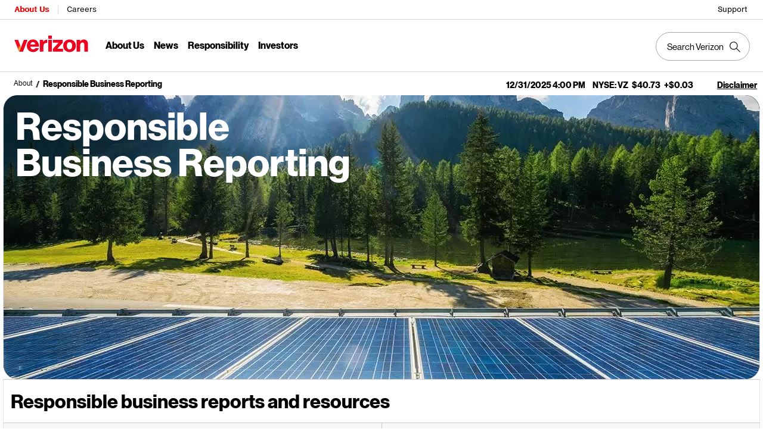

--- FILE ---
content_type: text/html; charset=utf-8
request_url: https://www.verizon.com/about/investors/responsible-business-reporting
body_size: 34540
content:
<!DOCTYPE html><html lang="en"><head><meta charSet="utf-8" data-next-head=""/><meta name="viewport" content="width=device-width" data-next-head=""/><meta http-equiv="X-UA-Compatible" content="IE=edge" data-next-head=""/><script>const SYNC_GRP = '3e1db8d7e927e65ebdea683143ab1db4511e86f8dfad7916b7808217b30683af';		const URL_PARMS = (window.UDNS_PARMS = new URLSearchParams(          window.location.search,        ));		const THROTTLE_URL_PARM = URL_PARMS.get('UDNS_THROTTLE');		const TC_CONSENT_STRING = localStorage.getItem('tcmMPConsent');	    const TC_CONSENT_OBJECT = TC_CONSENT_STRING		  ? JSON.parse(TC_CONSENT_STRING)		  : undefined;		console.log('Throttle Parm:'+THROTTLE_URL_PARM);		if (THROTTLE_URL_PARM) {	      window.UDNS_THROTTLE = THROTTLE_URL_PARM === 'true' ? 'true' : 'false';		} else {			window.UDNS_THROTTLE = (TC_CONSENT_OBJECT?.[SYNC_GRP]?.metadata?.UDNS_THROTTLE === 'true'? 'true' : 'false');		}		console.log('Throttle:'+window.UDNS_THROTTLE);		const useRegulation = (window.UDNS_THROTTLE === 'true');		self.airgap = {		  readyQueue: [],		  ready(callback) {            this.readyQueue.push(callback)          },          ...self.airgap,          loadOptions: {            reportOnly: useRegulation ? 'off' : 'on'          }        };		console.log('Regulation:'+useRegulation);</script><script src="https://cdn.transcend.io/cm/b08625f4-86ff-4106-9034-a849ffc1f7f6/airgap.js" defer="" data-sync-endpoint="https://www.verizon.com/vendor/transcend/vz/xdi.html" data-cfasync="false" data-require-auth="off"></script><script async="" type="text/javascript" src="/about/js/externaljs/transcend.js"></script><script async="" type="text/javascript" src="/about/js/geo-redirect.js"></script><script defer="" type="text/javascript" src="/about/js/oyoplayer.js" data-next-head=""></script><script defer="" src="https://assets.adobedtm.com/2ea7ee22c8c2/97ee5490085f/launch-5ce500c35c46.min.js"></script><script defer="" src="https://www.googletagmanager.com/gtag/js?id=G-Y3C9M08MKS" data-next-head=""></script><script data-next-head="">window.dataLayer = window.dataLayer || []; function gtag(){dataLayer.push(arguments);} gtag('js', new Date());gtag('config', 'G-Y3C9M08MKS');</script><script data-next-head="">window.schema_highlighter={accountId: "Verizon/VerizonPR", key: "3M188-9LKL9-E6TE2-3DQ7E", outputCache: true}</script><script defer="" src="https://cdn.schemaapp.com/javascript/highlight.js" data-next-head=""></script><script defer="" src="https://cdn.cookielaw.org/scripttemplates/otSDKStub.js" type="text/javascript" charset="UTF-8" data-domain-script="6b3745af-fe59-4bf6-8e19-650ed92f9ee9"></script><script>function OptanonWrapper() { }</script><title data-next-head="">Responsible Business Reporting | About Verizon</title><link rel="canonical" href="https://www.verizon.com/about/investors/responsible-business-reporting" data-next-head=""/><link rel="shortlink" href="http://corpweb-api.verizon.com/about/node/928879" data-next-head=""/><link rel="icon" href="https://www.verizon.com/about/sites/default/files/favicon.ico" data-next-head=""/><meta name="robots" content="index, follow" data-next-head=""/><meta name="keywords" content="Company Reports, TCFD report, ESG report, Green Bond Report," data-next-head=""/><meta name="description" content="Our Responsible Business Reporting strategy is to effectively govern and manage the environmental and social risks and opportunities that arise from our core business strategy." data-next-head=""/><meta http-equiv="Content-Type" content="text/html; charset=utf-8" data-next-head=""/><meta name="generator" content="Drupal 8 (http://drupal.org)" data-next-head=""/><meta name="twitter:card" content="summary_large_image" data-next-head=""/><meta name="twitter:creator" content="@verizon" data-next-head=""/><meta name="twitter:image" content="" data-next-head=""/><meta name="twitter:image:src" content="" data-next-head=""/><meta property="twitter:text:title" content="Responsible Business Reporting " data-next-head=""/><meta property="og:image" content="" data-next-head=""/><meta property="og:image:secure_url" content="" data-next-head=""/><meta name="twitter:description" content="Our Responsible Business Reporting strategy is to effectively govern and manage the environmental and social risks and opportunities that arise from our core business strategy." data-next-head=""/><meta name="twitter:site" content="@verizon" data-next-head=""/><meta name="twitter:title" content="Responsible Business Reporting " data-next-head=""/><meta name="twitter:text:title" content="Responsible Business Reporting " data-next-head=""/><meta name="twitter:url" content="http://corpweb-api.verizon.com/about/investors/responsible-business-reporting" data-next-head=""/><meta property="og:description" content="Our Responsible Business Reporting strategy is to effectively govern and manage the environmental and social risks and opportunities that arise from our core business strategy." data-next-head=""/><meta property="og:site_name" content="" data-next-head=""/><meta property="og:title" content="Responsible Business Reporting " data-next-head=""/><meta property="og:type" content="website" data-next-head=""/><meta property="og:url" content="http://corpweb-api.verizon.com/about/investors/responsible-business-reporting" data-next-head=""/><meta property="og:updated_time" content="2025-12-17T14:40:57-05:00" data-next-head=""/><meta property="article:modified_time" content="2025-12-17T14:40:57-05:00" data-next-head=""/><meta property="article:published_time" content="" data-next-head=""/><meta name="featuredarticle-category" content="" data-next-head=""/><meta name="newsauthorcontact" content="" data-next-head=""/><meta name="news-businessunit" content="" data-next-head=""/><meta name="news-content-format" content="" data-next-head=""/><meta name="newsemployeecontenttopic" content="" data-next-head=""/><meta name="newsmediacontact" content="" data-next-head=""/><meta name="newsmediacontacts" content="" data-next-head=""/><meta name="date" content="" data-next-head=""/><meta name="newstag" content="" data-next-head=""/><meta property="og:image:width" content="" data-next-head=""/><meta property="og:image:height" content="" data-next-head=""/><meta property="og:video" content="" data-next-head=""/><meta name="twitter:player" content="" data-next-head=""/><meta name="twitter:player:width" content="360" data-next-head=""/><meta name="twitter:player:height" content="200" data-next-head=""/><link rel="preload" href="/about/fonts/3.0/VerizonNHGeDS-Bold.ttf" as="font" crossorigin=""/><link rel="preload" href="/about/fonts/3.0/VerizonNHGeDS-Regular.ttf" as="font" crossorigin=""/><link rel="preload" href="/about/fonts/3.0/VerizonNHGeTX-Bold.ttf" as="font" crossorigin=""/><link rel="preload" href="/about/fonts/3.0/VerizonNHGeTX-Regular.ttf" as="font" crossorigin=""/><link rel="preload" href="/about/fonts/Neue-haas/text-italic-56.woff2" as="font" crossorigin=""/><link rel="preload" href="/about/fonts/fontawesome-webfont.eot" as="font" crossorigin=""/><link rel="preload" href="/about/fonts/fontawesome-webfont.woff" as="font" crossorigin=""/><link rel="preload" href="/about/fonts/fontawesome-webfont.woff2" as="font" crossorigin=""/><link rel="preload" href="/about/fonts/fontawesome-webfont.ttf" as="font" crossorigin=""/><link rel="preload" href="/about/fonts/fontawesome-webfont.svg" as="font" crossorigin=""/><link rel="stylesheet" href="https://www.verizon.com/etc/designs/vzwcom/gnav20/core.css" type="text/css"/><script>var gnavdl = {"bu": "corporate", "appid": "corpweb", "impltype":"ssi", "options":{"sticky":"true"}};console.log(gnavdl);</script><link data-next-font="" rel="preconnect" href="/" crossorigin="anonymous"/><link rel="preload" href="https://www.verizon.com/about/_next/static/css/685f5a787b82ac8f.css" as="style"/><link rel="stylesheet" href="https://www.verizon.com/about/_next/static/css/685f5a787b82ac8f.css" data-n-g=""/><link rel="preload" href="https://www.verizon.com/about/_next/static/css/efef11b190205f4c.css" as="style"/><link rel="stylesheet" href="https://www.verizon.com/about/_next/static/css/efef11b190205f4c.css" data-n-p=""/><noscript data-n-css=""></noscript><script defer="" nomodule="" src="https://www.verizon.com/about/_next/static/chunks/polyfills-42372ed130431b0a.js"></script><script defer="" src="https://www.verizon.com/about/_next/static/chunks/2025.aed5289c2d39a598.js"></script><script defer="" src="https://www.verizon.com/about/_next/static/chunks/1991.e3cdbcbb65d7af6c.js"></script><script src="https://www.verizon.com/about/_next/static/chunks/webpack-d8f14c5a3916add0.js" defer=""></script><script src="https://www.verizon.com/about/_next/static/chunks/framework-705d4deb9f1037ba.js" defer=""></script><script src="https://www.verizon.com/about/_next/static/chunks/main-d567d466c592281a.js" defer=""></script><script src="https://www.verizon.com/about/_next/static/chunks/pages/_app-c754d460db2a9690.js" defer=""></script><script src="https://www.verizon.com/about/_next/static/chunks/97ba3d34-8cf6178cbc7a350e.js" defer=""></script><script src="https://www.verizon.com/about/_next/static/chunks/8827-2f32a0f2434bef1a.js" defer=""></script><script src="https://www.verizon.com/about/_next/static/chunks/8993-6373ad81e97f3027.js" defer=""></script><script src="https://www.verizon.com/about/_next/static/chunks/2987-a19aff573a2ea2b4.js" defer=""></script><script src="https://www.verizon.com/about/_next/static/chunks/99-64241616e21bfc52.js" defer=""></script><script src="https://www.verizon.com/about/_next/static/chunks/2761-2c213487162a2f8a.js" defer=""></script><script src="https://www.verizon.com/about/_next/static/chunks/5352-e0ee9ea6425b57a2.js" defer=""></script><script src="https://www.verizon.com/about/_next/static/chunks/2283-7110e57f8a0677d0.js" defer=""></script><script src="https://www.verizon.com/about/_next/static/chunks/2823-60d07329a31ee693.js" defer=""></script><script src="https://www.verizon.com/about/_next/static/chunks/1379-bdc7d0ecf81d9922.js" defer=""></script><script src="https://www.verizon.com/about/_next/static/chunks/6858-54fa7012092c23cd.js" defer=""></script><script src="https://www.verizon.com/about/_next/static/chunks/9701-095568b1835c1f8f.js" defer=""></script><script src="https://www.verizon.com/about/_next/static/chunks/8886-6c8d4582206c868d.js" defer=""></script><script src="https://www.verizon.com/about/_next/static/chunks/1988-ab1c523846173c49.js" defer=""></script><script src="https://www.verizon.com/about/_next/static/chunks/8550-f261da239ef9e46d.js" defer=""></script><script src="https://www.verizon.com/about/_next/static/chunks/7526-8867c4fa79f6fc92.js" defer=""></script><script src="https://www.verizon.com/about/_next/static/chunks/9915-5f109eaec2aecefa.js" defer=""></script><script src="https://www.verizon.com/about/_next/static/chunks/6374-5a6dfcb546105a7f.js" defer=""></script><script src="https://www.verizon.com/about/_next/static/chunks/3053-dc2743f83920673f.js" defer=""></script><script src="https://www.verizon.com/about/_next/static/chunks/1361-957024ad400b37f9.js" defer=""></script><script src="https://www.verizon.com/about/_next/static/chunks/pages/about/%5B...segment%5D-c6c34dffa348ea92.js" defer=""></script><script src="https://www.verizon.com/about/_next/static/gFiOpFVWA7ftwMyLuRvcV/_buildManifest.js" defer=""></script><script src="https://www.verizon.com/about/_next/static/gFiOpFVWA7ftwMyLuRvcV/_ssgManifest.js" defer=""></script><style id="__jsx-9a8d40b3160de063">@font-face{font-family:"VerizonNHGeDS-Bold";src:url(/about/fonts/3.0/VerizonNHGeDS-Bold.ttf);font-display:swap}@font-face{font-family:"VerizonNHGeDS-Regular";src:url(/about/fonts/3.0/VerizonNHGeDS-Regular.ttf);font-display:swap}@font-face{font-family:"VerizonNHGeTX-Bold";src:url(/about/fonts/3.0/VerizonNHGeTX-Bold.ttf);font-display:swap}@font-face{font-family:"VerizonNHGeTX-Regular";src:url(/about/fonts/3.0/VerizonNHGeTX-Regular.ttf);font-display:swap}@font-face{font-family:"nhg-text-italic";src:url(/about/fonts/Neue-haas/text-italic-56.eot?#iefix);src:url(/about/fonts/Neue-haas/text-italic-56.eot?#iefix)format("eot"),url(/about/fonts/Neue-haas/text-italic-56.woff2)format("woff2"),url(/about/fonts/Neue-haas/text-italic-56.woff)format("woff"),url(/about/fonts/Neue-haas/text-italic-56.ttf)format("truetype"),url(/about/fonts/Neue-haas/text-italic-56.svg)format("svg#text-italic-56");font-weight:400;font-style:italic;letter-spacing:.025em;font-display:swap}@font-face{font-family:"FontAwesome";src:url("/about/fonts/fontawesome-webfont.eot?v=4.7.0");src:url("/about/fonts/fontawesome-webfont.eot?#iefix&v=4.7.0")format("embedded-opentype"),url("/about/fonts/fontawesome-webfont.woff2?v=4.7.0")format("woff2"),url("/about/fonts/fontawesome-webfont.woff?v=4.7.0")format("woff"),url("/about/fonts/fontawesome-webfont.ttf?v=4.7.0")format("truetype"),url("/about/fonts/fontawesome-webfont.svg?v=4.7.0#fontawesomeregular")format("svg");font-weight:normal;font-style:normal;font-display:swap}</style></head><body><div id="vz-gh20"><div class="gnav20 " data-exp-name="Corporate"><input type="hidden" id="cradle-context"/><div class="gnav20-sticky-content"><div class="gnav20-apicomponentnewdesign"><a class="gnav20-header-accessibility" tabindex="0" href="https://www.verizon.com/about/accessibility/overview/"><span>Accessibility Resource Center</span></a><a class="gnav20-header-accessibility" href="#gnav20-header-end" tabindex="0" id="gnav20-skip-to-main-content-id"><span>Skip to main content</span></a><div class="gnav20-width-wrapper gnav20-new-design   gnav20-new-search-style gnav20-promo-bottom" data-gnav20-container="header"><div></div><div class="gnav20-vzhmoverlay"></div><div class="gnav20-main"><div class="gnav20-gnav-new-design"><div class="gnav20-desktop" item-title="all"><div class="gnav20-row-one"><div class="gnav20-grid1-wrapper"><div class="gnav20-eyebrow"><div class="gnav20-eyebrow-link-list" item-title="eyebrow"><div class="gnav20-eyebrow-link-list-item gnav20-two"><a id="gnav20-eyebrow-link-About Us" href="https://www.verizon.com/about" data-label="About Us" aria-label="Verizon About Us Services HomePage" class="gnav20-main-header gnav20-selected">About Us</a><a id="gnav20-eyebrow-link-Careers" href="https://mycareer.verizon.com/" data-label="Careers" aria-label="Verizon Careers Services HomePage" class="gnav20-main-header ">Careers</a></div></div></div></div><div class="gnav20-utility"><div class="gnav20-store"><div class="gnav20-utility-wrapper" item-title="store"><div><a aria-label="Support" href="https://www.verizon.com/support/" rel="noopener noreferrer" target="_blank">
			
			Support
			
		</a></div></div></div></div></div><div class="gnav20-row-two"><div class="gnav20-grid1-wrapper"><div class="gnav20-logo"><div class="gnav20-logo-wrapper gnav20-relative-index"><a class="gnav20-logoWhiteBg" title="About Verizon" href="https://www.verizon.com/about"></a></div></div></div><div class="gnav20-navigation"><div class="gnav20-navigation"><div class="gnav20-global-nav-list gnav20-navigation-list" item-title="L1"><div class="gnav20-navigation-item"><div class="gnav20-primary-menu gnav20-featured-card gnav20-featured-grouping"><button id="gnav20-About-Us-L1" aria-label="About Us Menu List" aria-expanded="false" class="gnav20-menu-label gnav20-menu-label-button gnav20-haschild">About Us</button><button id="gnav20-About-Us-L1-goback" aria-label="About Us Menu List" aria-expanded="false" class="gnav20-menu-label gnav20-menu-label-button gnav20-goback">About Us</button><a aria-hidden="true" class="gnav20-menu-label-link" href="https://www.verizon.com/about" tabindex="-1">About Us</a><div class="gnav20-sub-header-menu gnav20-sub-menu" style="display:none"><div class="gnav20-content-wrapper  gnav20-featured-scroll-area"><ul role="presentation" class="gnav20-submenu-column gnav20-L1 "><li role="presentation"><a id="gnav20-About-Us-L2-1" href="https://www.verizon.com/about">About Us Overview
									</a><div class="gnav20-L2-content-wrapper"></div></li><li role="presentation" class="gnav20-margin-top"><a id="gnav20-About-Us-L2-2" class="gnav20-haschild " href="https://www.verizon.com/about/our-company/who-we-are">Who We Are
									</a><a id="gnav20-About-Us-L2-2-goback" class="gnav20-goback gnav20-hide-on-desktop" href="javascript:void(0)" aria-label="Who We Are menu list" aria-expanded="false" role="button">Who We Are
									</a><div class="gnav20-L2-content-wrapper"><ul role="presentation" item-title="L2" class="gnav20-submenu-column  gnav20-L2 gnav20-mega-column-0" style="display:none"><li role="presentation" class="gnav20-hide-on-desktop"><a id="gnav20-About-Us-L3-1" href="https://www.verizon.com/about/our-company/who-we-are">Overview
												</a></li><li role="presentation"><a id="gnav20-About-Us-L3-2" href="https://www.verizon.com/about/our-company/diversity-and-inclusion">Our Culture
												</a></li><li role="presentation"><a id="gnav20-About-Us-L3-3" href="https://www.verizon.com/about/our-company/history-and-timeline">History and Timeline
												</a></li><li role="presentation"><a id="gnav20-About-Us-L3-4" href="https://www.verizon.com/about/our-company/verizon-corporate-headquarters">Headquarters &amp; Contact Info
												</a></li><li role="presentation"><a id="gnav20-About-Us-L3-5" href="https://www.verizon.com/about/our-company/verizon-fact-sheet">Verizon Fact Sheet
												</a></li><li role="presentation"><a id="gnav20-About-Us-L3-6" href="https://www.verizon.com/about/our-company/executive-bios">Leadership
												</a></li></ul></div></li></ul><ul role="presentation" class="gnav20-submenu-column gnav20-L1 "><li role="presentation" class="gnav20-bold-link gnav20-column-break"><a id="gnav20-About-Us-L2-3" class="gnav20-haschild " href="https://www.verizon.com/about/our-company/what-we-do">What We Do
									</a><a id="gnav20-About-Us-L2-3-goback" class="gnav20-goback gnav20-hide-on-desktop" href="javascript:void(0)" aria-label="What We Do menu list" aria-expanded="false" role="button">What We Do
									</a><div class="gnav20-L2-content-wrapper"><ul role="presentation" item-title="L2" class="gnav20-submenu-column  gnav20-L2 gnav20-mega-column-0" style="display:none"><li role="presentation" class="gnav20-hide-on-desktop"><a id="gnav20-About-Us-L3-7" href="https://www.verizon.com/about/our-company/what-we-do">Overview
												</a></li><li role="presentation"><a id="gnav20-About-Us-L3-8" href="https://www.verizon.com/about/our-company/5g">5G
												</a></li><li role="presentation"><a id="gnav20-About-Us-L3-9" href="https://www.verizon.com/about/our-company/innovation-labs">Innovation Labs
												</a></li><li role="presentation"><a id="gnav20-About-Us-L3-10" href="https://www.verizon.com/about/our-company/wireless-network">4G LTE
												</a></li><li role="presentation"><a id="gnav20-About-Us-L3-11" href="https://www.verizon.com/about/our-company/high-speed-broadband">Broadband &amp; Fiber
												</a></li><li role="presentation"><a id="gnav20-About-Us-L3-12" href="https://www.verizon.com/about/our-company/internet-things">Internet of Things
												</a></li><li role="presentation"><a id="gnav20-About-Us-L3-13" href="https://www.verizon.com/about/our-company/managed-security">Managed Security
												</a></li><li role="presentation"><a id="gnav20-About-Us-L3-14" href="https://www.verizon.com/about/our-company/verizon-ventures">Verizon Ventures
												</a></li></ul></div></li></ul><ul role="presentation" class="gnav20-submenu-column gnav20-L1 "><li role="presentation" class="gnav20-bold-link gnav20-column-break"><a id="gnav20-About-Us-L2-4" class="gnav20-haschild " href="https://www.verizon.com/about/our-company/how-we-lead">How We Lead
									</a><a id="gnav20-About-Us-L2-4-goback" class="gnav20-goback gnav20-hide-on-desktop" href="javascript:void(0)" aria-label="How We Lead menu list" aria-expanded="false" role="button">How We Lead
									</a><div class="gnav20-L2-content-wrapper"><ul role="presentation" item-title="L2" class="gnav20-submenu-column  gnav20-L2 gnav20-mega-column-0" style="display:none"><li role="presentation" class="gnav20-hide-on-desktop"><a id="gnav20-About-Us-L3-15" href="https://www.verizon.com/about/our-company/how-we-operate">Overview
												</a></li><li role="presentation"><a id="gnav20-About-Us-L3-16" href="https://www.verizon.com/about/our-company/code-conduct">Code of Conduct
												</a></li><li role="presentation"><a id="gnav20-About-Us-L3-17" href="https://www.verizon.com/about/our-company/how-we-lead/management-governance">Management Governance
												</a></li><li role="presentation"><a id="gnav20-About-Us-L3-18" href="https://www.verizon.com/about/our-company/open-internet">Open Internet
												</a></li><li role="presentation"><a id="gnav20-About-Us-L3-19" href="https://www.verizon.com/about/our-company/company-policies">Policies
												</a></li><li role="presentation"><a id="gnav20-About-Us-L3-20" href="https://www.verizon.com/about/our-company/retiree-information">Retiree Information
												</a></li><li role="presentation"><a id="gnav20-About-Us-L3-21" href="https://www.verizon.com/about/our-company/state-government-affairs">State Government Affairs
												</a></li></ul></div></li></ul></div><div class="gnav20-nav-utility"><button class="gnav20-nav-search-icon" aria-label="Search Verizon"><svg focusable="false" xmlns="http://www.w3.org/2000/svg" width="18" height="18" viewbox="0 0 18 18"><path fill="#000" fillrule="nonzero" d="M17.896 17.101l-5.995-5.994A6.721 6.721 0 0 0 13.5 6.75a6.75 6.75 0 1 0-6.75 6.75c1.661 0 3.18-.603 4.356-1.598l5.995 5.995.795-.796zM6.75 12.375A5.63 5.63 0 0 1 1.125 6.75 5.63 5.63 0 0 1 6.75 1.125a5.63 5.63 0 0 1 5.625 5.625 5.63 5.63 0 0 1-5.625 5.625z"></path></svg></button><button class="gnav20-nav-close" aria-label="Close Nav Panel" tabindex="0">Close</button></div><div class="gnav20-nav-mask" aria-hidden="true"> </div><div class="gnav20-placeholder-1" style="display:none"></div></div></div></div><div class="gnav20-navigation-item"><div class="gnav20-primary-menu gnav20-featured-card gnav20-featured-grouping"><button id="gnav20-News-L1" aria-label="News Menu List" aria-expanded="false" class="gnav20-menu-label gnav20-menu-label-button gnav20-haschild">News</button><button id="gnav20-News-L1-goback" aria-label="News Menu List" aria-expanded="false" class="gnav20-menu-label gnav20-menu-label-button gnav20-goback">News</button><a aria-hidden="true" class="gnav20-menu-label-link" href="https://www.verizon.com/about/news" tabindex="-1">News</a><div class="gnav20-sub-header-menu gnav20-sub-menu" style="display:none"><div class="gnav20-content-wrapper  gnav20-featured-scroll-area"><ul role="presentation" class="gnav20-submenu-column gnav20-L1 "><li role="presentation"><a id="gnav20-News-L2-1" class="gnav20-haschild " href="https://www.verizon.com/about/news">News
									</a><a id="gnav20-News-L2-1-goback" class="gnav20-goback gnav20-hide-on-desktop" href="javascript:void(0)" aria-label="News menu list" aria-expanded="false" role="button">News
									</a><div class="gnav20-L2-content-wrapper"><ul role="presentation" item-title="L2" class="gnav20-submenu-column  gnav20-L2 gnav20-mega-column-0" style="display:none"><li role="presentation" class="gnav20-hide-on-desktop"><a id="gnav20-News-L3-1" href="https://www.verizon.com/about/news">News
												</a></li><li role="presentation"><a id="gnav20-News-L3-2" href="https://www.verizon.com/about/news-category/networks-platforms">Networks &amp; Platforms
												</a></li><li role="presentation"><a id="gnav20-News-L3-3" href="https://www.verizon.com/about/news-category/products-plans">Products &amp; Plans
												</a></li><li role="presentation"><a id="gnav20-News-L3-4" href="https://www.verizon.com/about/news-category/corporate-responsibility">Responsible Business
												</a></li><li role="presentation"><a id="gnav20-News-L3-5" href="https://www.verizon.com/about/news-category/financial">Financial
												</a></li><li role="presentation"><a id="gnav20-News-L3-6" href="https://www.verizon.com/about/news-category/public-safety">Public Safety
												</a></li><li role="presentation"><a id="gnav20-News-L3-7" href="https://www.verizon.com/about/news-category/noticias">Noticias
												</a></li></ul></div></li></ul><ul role="presentation" class="gnav20-submenu-column gnav20-L1 "><li role="presentation" class="gnav20-bold-link gnav20-column-break"><a id="gnav20-News-L2-2" class="gnav20-haschild " href="https://www.verizon.com/about/news/press-releases">Press Releases
									</a><a id="gnav20-News-L2-2-goback" class="gnav20-goback gnav20-hide-on-desktop" href="javascript:void(0)" aria-label="Press Releases menu list" aria-expanded="false" role="button">Press Releases
									</a><div class="gnav20-L2-content-wrapper"><ul role="presentation" item-title="L2" class="gnav20-submenu-column  gnav20-L2 gnav20-mega-column-0" style="display:none"><li role="presentation" class="gnav20-hide-on-desktop"><a id="gnav20-News-L3-8" href="https://www.verizon.com/about/news/press-releases">Press Releases
												</a></li><li role="presentation"><a id="gnav20-News-L3-9" href="https://www.verizon.com/about/news/media-contacts">Media Contacts
												</a></li><li role="presentation"><a id="gnav20-News-L3-10" href="https://www.verizon.com/about/news/media-resources" rel="noopener noreferrer" target="_blank">B-roll and images
												</a></li><li role="presentation"><a id="gnav20-News-L3-11" href="https://www.verizon.com/about/news/rss-feeds">RSS Feeds
												</a></li><li role="presentation"><a id="gnav20-News-L3-12" href="https://www.verizon.com/about/news/emergency-resource-center">Emergency resource center
												</a></li><li role="presentation"><a id="gnav20-News-L3-13" href="https://www.verizon.com/about/our-company/verizon-fact-sheet">Verizon Fact Sheet
												</a></li></ul></div></li></ul></div><div class="gnav20-nav-utility"><button class="gnav20-nav-search-icon" aria-label="Search Verizon"><svg focusable="false" xmlns="http://www.w3.org/2000/svg" width="18" height="18" viewbox="0 0 18 18"><path fill="#000" fillrule="nonzero" d="M17.896 17.101l-5.995-5.994A6.721 6.721 0 0 0 13.5 6.75a6.75 6.75 0 1 0-6.75 6.75c1.661 0 3.18-.603 4.356-1.598l5.995 5.995.795-.796zM6.75 12.375A5.63 5.63 0 0 1 1.125 6.75 5.63 5.63 0 0 1 6.75 1.125a5.63 5.63 0 0 1 5.625 5.625 5.63 5.63 0 0 1-5.625 5.625z"></path></svg></button><button class="gnav20-nav-close" aria-label="Close Nav Panel" tabindex="0">Close</button></div><div class="gnav20-nav-mask" aria-hidden="true"> </div><div class="gnav20-placeholder-1" style="display:none"></div></div></div></div><div class="gnav20-navigation-item"><div class="gnav20-primary-menu gnav20-featured-card gnav20-featured-grouping"><button id="gnav20-Responsibility-L1" aria-label="Responsibility Menu List" aria-expanded="false" class="gnav20-menu-label gnav20-menu-label-button gnav20-haschild">Responsibility</button><button id="gnav20-Responsibility-L1-goback" aria-label="Responsibility Menu List" aria-expanded="false" class="gnav20-menu-label gnav20-menu-label-button gnav20-goback">Responsibility</button><a aria-hidden="true" class="gnav20-menu-label-link" href="https://www.verizon.com/about/responsibility" tabindex="-1">Responsibility</a><div class="gnav20-sub-header-menu gnav20-sub-menu" style="display:none"><div class="gnav20-content-wrapper  gnav20-featured-scroll-area"><ul role="presentation" class="gnav20-submenu-column gnav20-L1 "><li role="presentation"><a id="gnav20-Responsibility-L2-1" href="https://www.verizon.com/about/responsibility">Responsibility Overview
									</a><div class="gnav20-L2-content-wrapper"></div></li><li role="presentation" class="gnav20-bold-link gnav20-margin-top"><a id="gnav20-Responsibility-L2-2" class="gnav20-haschild " href="https://www.verizon.com/about/responsibility/digital-inclusion">Digital Inclusion
									</a><a id="gnav20-Responsibility-L2-2-goback" class="gnav20-goback gnav20-hide-on-desktop" href="javascript:void(0)" aria-label="Digital Inclusion menu list" aria-expanded="false" role="button">Digital Inclusion
									</a><div class="gnav20-L2-content-wrapper"><ul role="presentation" item-title="L2" class="gnav20-submenu-column  gnav20-L2 gnav20-mega-column-0" style="display:none"><li role="presentation" class="gnav20-hide-on-desktop"><a id="gnav20-Responsibility-L3-1" href="https://www.verizon.com/about/responsibility/digital-inclusion">Overview
												</a></li><li role="presentation"><a id="gnav20-Responsibility-L3-2" href="https://www.verizon.com/about/responsibility/digital-inclusion/verizon-innovative-learning">Verizon Innovative Learning
												</a></li><li role="presentation"><a id="gnav20-Responsibility-L3-3" href="https://www.verizon.com/about/responsibility/digital-inclusion/small-business-program">Small Business Program
												</a></li><li role="presentation"><a id="gnav20-Responsibility-L3-4" href="https://www.verizon.com/about/responsibility/digital-inclusion/digital-wellness">Digital Wellness
												</a></li><li role="presentation"><a id="gnav20-Responsibility-L3-5" href="https://www.verizon.com/about/responsibility/digital-inclusion/value-cares">Value Cares
												</a></li></ul></div></li><li role="presentation" class="gnav20-margin-top"><a id="gnav20-Responsibility-L2-3" class="gnav20-haschild " href="https://www.verizon.com/about/responsibility/environmental-responsibility">Environmental Responsibility
									</a><a id="gnav20-Responsibility-L2-3-goback" class="gnav20-goback gnav20-hide-on-desktop" href="javascript:void(0)" aria-label="Environmental Responsibility menu list" aria-expanded="false" role="button">Environmental Responsibility
									</a><div class="gnav20-L2-content-wrapper"><ul role="presentation" item-title="L2" class="gnav20-submenu-column  gnav20-L2 gnav20-mega-column-0" style="display:none"><li role="presentation"><a id="gnav20-Responsibility-L3-7" href="https://www.verizon.com/about/responsibility/environmental-responsibility/community-disaster-resilience">Community Disaster Resilience
												</a></li><li role="presentation"><a id="gnav20-Responsibility-L3-8" href="https://www.verizon.com/about/responsibility/environmental-responsibility/community-disaster-resilience-innovation">Community Disaster Resilience Innovation
												</a></li><li role="presentation"><a id="gnav20-Responsibility-L3-9" href="https://www.verizon.com/about/responsibility/sustainability">Sustainability
												</a></li></ul></div></li></ul><ul role="presentation" class="gnav20-submenu-column gnav20-L1 "><li role="presentation" class="gnav20-bold-link gnav20-column-break"><a id="gnav20-Responsibility-L2-4" class="gnav20-haschild " href="https://www.verizon.com/about/responsibility/human-prosperity">Human Prosperity
									</a><a id="gnav20-Responsibility-L2-4-goback" class="gnav20-goback gnav20-hide-on-desktop" href="javascript:void(0)" aria-label="Human Prosperity menu list" aria-expanded="false" role="button">Human Prosperity
									</a><div class="gnav20-L2-content-wrapper"><ul role="presentation" item-title="L2" class="gnav20-submenu-column  gnav20-L2 gnav20-mega-column-0" style="display:none"><li role="presentation" class="gnav20-hide-on-desktop"><a id="gnav20-Responsibility-L3-10" href="https://www.verizon.com/about/responsibility/human-prosperity">Overview
												</a></li><li role="presentation"><a id="gnav20-Responsibility-L3-17" href="https://www.verizon.com/about/responsibility/human-prosperity/reskilling-program">Reskilling Program
												</a></li><li role="presentation"><a id="gnav20-Responsibility-L3-18" href="https://www.verizon.com/about/our-company/small-business-supplier">Small Business Supplier Program
												</a></li><li role="presentation"><a id="gnav20-Responsibility-L3-19" href="https://www.verizon.com/about/responsibility/employee-volunteers">Employee Volunteers
												</a></li></ul></div></li><li role="presentation" class="gnav20-margin-top"><a id="gnav20-Responsibility-L2-5" class="gnav20-haschild " href="https://www.verizon.com/about/responsibility/giving-and-grants">Sharing our Success
									</a><a id="gnav20-Responsibility-L2-5-goback" class="gnav20-goback gnav20-hide-on-desktop" href="javascript:void(0)" aria-label="Sharing our Success menu list" aria-expanded="false" role="button">Sharing our Success
									</a><div class="gnav20-L2-content-wrapper"><ul role="presentation" item-title="L2" class="gnav20-submenu-column  gnav20-L2 gnav20-mega-column-0" style="display:none"><li role="presentation" class="gnav20-hide-on-desktop"><a id="gnav20-Responsibility-L3-14" href="https://www.verizon.com/about/responsibility/giving-and-grants">Overview
												</a></li><li role="presentation"><a id="gnav20-Responsibility-L3-15" href="https://www.verizon.com/about/responsibility/grant-requirements">Giving and Grants
												</a></li></ul></div></li><li role="presentation" class="gnav20-margin-top"><a id="gnav20-Responsibility-L2-6" class="gnav20-haschild " href="https://www.verizon.com/about/responsibility/product-responsibility">Product Responsibility
									</a><a id="gnav20-Responsibility-L2-6-goback" class="gnav20-goback gnav20-hide-on-desktop" href="javascript:void(0)" aria-label="Product Responsibility menu list" aria-expanded="false" role="button">Product Responsibility
									</a><div class="gnav20-L2-content-wrapper"><ul role="presentation" item-title="L2" class="gnav20-submenu-column  gnav20-L2 gnav20-mega-column-0" style="display:none"><li role="presentation" class="gnav20-hide-on-desktop"><a id="gnav20-Responsibility-L3-11" href="https://www.verizon.com/about/responsibility/product-responsibility">Overview
												</a></li><li role="presentation"><a id="gnav20-Responsibility-L3-12" href="https://www.verizon.com/about/account-security/overview">Account Security
												</a></li><li role="presentation"><a id="gnav20-Responsibility-L3-13" href="https://www.verizon.com/about/privacy">Privacy Policy
												</a></li></ul></div></li></ul><ul role="presentation" class="gnav20-submenu-column gnav20-L1 "><li role="presentation" class="gnav20-column-break"><a id="gnav20-Responsibility-L2-7" class="gnav20-haschild " href="https://www.verizon.com/about/parenting/parenting-in-a-digital-world">Parenting in a Digital World
									</a><a id="gnav20-Responsibility-L2-7-goback" class="gnav20-goback gnav20-hide-on-desktop" href="javascript:void(0)" aria-label="Parenting in a Digital World menu list" aria-expanded="false" role="button">Parenting in a Digital World
									</a><div class="gnav20-L2-content-wrapper"><ul role="presentation" item-title="L2" class="gnav20-submenu-column  gnav20-L2 gnav20-mega-column-0" style="display:none"><li role="presentation" class="gnav20-hide-on-desktop"><a id="gnav20-Responsibility-L3-20" href="https://www.verizon.com/about/parenting/parenting-in-a-digital-world">Overview
												</a></li><li role="presentation"><a id="gnav20-Responsibility-L3-21" href="https://www.verizon.com/about/parenting/digital-parenting-101">Digital Parenting 101
												</a></li><li role="presentation"><a id="gnav20-Responsibility-L3-22" href="https://www.verizon.com/about/parenting/young-children">Young children 3-8
												</a></li><li role="presentation"><a id="gnav20-Responsibility-L3-23" href="https://www.verizon.com/about/parenting/preteens">Preteens 9-12
												</a></li><li role="presentation"><a id="gnav20-Responsibility-L3-24" href="https://www.verizon.com/about/parenting/teenagers">Teenagers 13-18
												</a></li><li role="presentation"><a id="gnav20-Responsibility-L3-25" href="https://www.verizon.com/about/parenting/parenting-tips">By topic
												</a></li><li role="presentation"><a id="gnav20-Responsibility-L3-26" href="https://www.verizon.com/about/parenting/meet-the-experts">Meet the editorial team
												</a></li></ul></div></li></ul></div><div class="gnav20-nav-utility"><button class="gnav20-nav-search-icon" aria-label="Search Verizon"><svg focusable="false" xmlns="http://www.w3.org/2000/svg" width="18" height="18" viewbox="0 0 18 18"><path fill="#000" fillrule="nonzero" d="M17.896 17.101l-5.995-5.994A6.721 6.721 0 0 0 13.5 6.75a6.75 6.75 0 1 0-6.75 6.75c1.661 0 3.18-.603 4.356-1.598l5.995 5.995.795-.796zM6.75 12.375A5.63 5.63 0 0 1 1.125 6.75 5.63 5.63 0 0 1 6.75 1.125a5.63 5.63 0 0 1 5.625 5.625 5.63 5.63 0 0 1-5.625 5.625z"></path></svg></button><button class="gnav20-nav-close" aria-label="Close Nav Panel" tabindex="0">Close</button></div><div class="gnav20-nav-mask" aria-hidden="true"> </div><div class="gnav20-placeholder-1" style="display:none"></div></div></div></div><div class="gnav20-navigation-item"><div class="gnav20-primary-menu gnav20-featured-card gnav20-featured-grouping"><button id="gnav20-Investors-L1" aria-label="Investors Menu List" aria-expanded="false" class="gnav20-menu-label gnav20-menu-label-button gnav20-haschild">Investors</button><button id="gnav20-Investors-L1-goback" aria-label="Investors Menu List" aria-expanded="false" class="gnav20-menu-label gnav20-menu-label-button gnav20-goback">Investors</button><a aria-hidden="true" class="gnav20-menu-label-link" href="https://www.verizon.com/about/investors" tabindex="-1">Investors</a><div class="gnav20-sub-header-menu gnav20-sub-menu" style="display:none"><div class="gnav20-content-wrapper  gnav20-featured-scroll-area"><ul role="presentation" class="gnav20-submenu-column gnav20-L1 "><li role="presentation"><a id="gnav20-Investors-L2-1" href="https://www.verizon.com/about/investors">Investor Relations overview
									</a><div class="gnav20-L2-content-wrapper"></div></li><li role="presentation" class="gnav20-margin-top"><a id="gnav20-Investors-L2-2" class="gnav20-haschild " href="https://www.verizon.com/about/investors/financial-reporting">Financial Reporting
									</a><a id="gnav20-Investors-L2-2-goback" class="gnav20-goback gnav20-hide-on-desktop" href="javascript:void(0)" aria-label="Financial Reporting menu list" aria-expanded="false" role="button">Financial Reporting
									</a><div class="gnav20-L2-content-wrapper"><ul role="presentation" item-title="L2" class="gnav20-submenu-column  gnav20-L2 gnav20-mega-column-0" style="display:none"><li role="presentation" class="gnav20-hide-on-desktop"><a id="gnav20-Investors-L3-1" href="https://www.verizon.com/about/investors/financial-reporting">Overview
												</a></li><li role="presentation"><a id="gnav20-Investors-L3-2" href="https://www.verizon.com/about/investors/sec-filings">SEC Filings
												</a></li><li role="presentation"><a id="gnav20-Investors-L3-3" href="https://www.verizon.com/about/investors/annual-report">Annual Reports
												</a></li><li role="presentation"><a id="gnav20-Investors-L3-4" href="https://www.verizon.com/about/investors/quarterly-earnings">Quarterly Earnings
												</a></li><li role="presentation"><a id="gnav20-Investors-L3-5" href="https://www.verizon.com/about/investors/stock-information">Stock Information
												</a></li><li role="presentation"><a id="gnav20-Investors-L3-6" href="https://www.verizon.com/about/investors/dividend-history">Dividend History
												</a></li><li role="presentation"><a id="gnav20-Investors-L3-7" href="https://www.verizon.com/about/investors/tax-information">Tax Information
												</a></li><li role="presentation"><a id="gnav20-Investors-L3-8" href="https://www.verizon.com/about/investors/fixed-income">Fixed Income
												</a></li><li role="presentation"><a id="gnav20-Investors-L3-9" href="https://www.verizon.com/about/investors/asset-backed-securitization">Asset-backed Securitization
												</a></li></ul></div></li></ul><ul role="presentation" class="gnav20-submenu-column gnav20-L1 "><li role="presentation" class="gnav20-bold-link gnav20-column-break"><a id="gnav20-Investors-L2-3" class="gnav20-haschild " href="https://www.verizon.com/about/investors/corporate-governance">Corporate Governance
									</a><a id="gnav20-Investors-L2-3-goback" class="gnav20-goback gnav20-hide-on-desktop" href="javascript:void(0)" aria-label="Corporate Governance menu list" aria-expanded="false" role="button">Corporate Governance
									</a><div class="gnav20-L2-content-wrapper"><ul role="presentation" item-title="L2" class="gnav20-submenu-column  gnav20-L2 gnav20-mega-column-0" style="display:none"><li role="presentation" class="gnav20-hide-on-desktop"><a id="gnav20-Investors-L3-13" href="https://www.verizon.com/about/investors/corporate-governance">Overview
												</a></li><li role="presentation"><a id="gnav20-Investors-L3-14" href="https://www.verizon.com/about/investors/board-directors">Board of Directors
												</a></li><li role="presentation"><a id="gnav20-Investors-L3-15" href="https://www.verizon.com/about/investors/corporate-governance/board-committees">Board Committees
												</a></li></ul></div></li><li role="presentation" class="gnav20-margin-top"><a id="gnav20-Investors-L2-4" class="gnav20-haschild " href="https://www.verizon.com/about/investors/shareowner-services">Shareowner Services
									</a><a id="gnav20-Investors-L2-4-goback" class="gnav20-goback gnav20-hide-on-desktop" href="javascript:void(0)" aria-label="Shareowner Services menu list" aria-expanded="false" role="button">Shareowner Services
									</a><div class="gnav20-L2-content-wrapper"><ul role="presentation" item-title="L2" class="gnav20-submenu-column  gnav20-L2 gnav20-mega-column-0" style="display:none"><li role="presentation" class="gnav20-hide-on-desktop"><a id="gnav20-Investors-L3-16" href="https://www.verizon.com/about/investors/shareowner-services">Overview
												</a></li><li role="presentation"><a id="gnav20-Investors-L3-17" href="https://www.verizon.com/about/investors/cost-basis-calculator">Cost Basis Calculator
												</a></li><li role="presentation"><a id="gnav20-Investors-L3-18" href="https://www.verizon.com/about/investors/shareowner-faqs">Shareowner FAQs
												</a></li></ul></div></li><li role="presentation" class="gnav20-margin-top"><a id="gnav20-Investors-L2-5" class="gnav20-haschild " href="https://www.verizon.com/about/investors/responsible-business-reporting">Responsible Business Reporting
									</a><a id="gnav20-Investors-L2-5-goback" class="gnav20-goback gnav20-hide-on-desktop" href="javascript:void(0)" aria-label="Responsible Business Reporting menu list" aria-expanded="false" role="button">Responsible Business Reporting
									</a><div class="gnav20-L2-content-wrapper"><ul role="presentation" item-title="L2" class="gnav20-submenu-column  gnav20-L2 gnav20-mega-column-0" style="display:none"><li role="presentation" class="gnav20-hide-on-desktop"><a id="gnav20-Investors-L3-19" href="https://www.verizon.com/about/investors/reporting">Overview
												</a></li></ul></div></li></ul><ul role="presentation" class="gnav20-submenu-column gnav20-L1 "><li role="presentation" class="gnav20-bold-link gnav20-column-break"><a id="gnav20-Investors-L2-6" class="gnav20-haschild " href="https://www.verizon.com/about/investors/investor-news">News &amp; Events
									</a><a id="gnav20-Investors-L2-6-goback" class="gnav20-goback gnav20-hide-on-desktop" href="javascript:void(0)" aria-label="News &amp; Events menu list" aria-expanded="false" role="button">News &amp; Events
									</a><div class="gnav20-L2-content-wrapper"><ul role="presentation" item-title="L2" class="gnav20-submenu-column  gnav20-L2 gnav20-mega-column-0" style="display:none"><li role="presentation"><a id="gnav20-Investors-L3-10" href="https://www.verizon.com/about/investors/investor-webcasts">Investor Events &amp; Webcasts
												</a></li><li role="presentation"><a id="gnav20-Investors-L3-11" href="https://www.verizon.com/about/investors/investor-calendar">Investor Calendar
												</a></li><li role="presentation"><a id="gnav20-Investors-L3-12" href="https://www.verizon.com/about/investors/email-alerts">Email Alerts
												</a></li></ul></div></li><li role="presentation" class="gnav20-margin-top"><a id="gnav20-Investors-L2-7" href="https://www.verizon.com/about/investors/contact-investor-relations">Contact Investor Relations
									</a><div class="gnav20-L2-content-wrapper"></div></li></ul></div><div class="gnav20-nav-utility"><button class="gnav20-nav-search-icon" aria-label="Search Verizon"><svg focusable="false" xmlns="http://www.w3.org/2000/svg" width="18" height="18" viewbox="0 0 18 18"><path fill="#000" fillrule="nonzero" d="M17.896 17.101l-5.995-5.994A6.721 6.721 0 0 0 13.5 6.75a6.75 6.75 0 1 0-6.75 6.75c1.661 0 3.18-.603 4.356-1.598l5.995 5.995.795-.796zM6.75 12.375A5.63 5.63 0 0 1 1.125 6.75 5.63 5.63 0 0 1 6.75 1.125a5.63 5.63 0 0 1 5.625 5.625 5.63 5.63 0 0 1-5.625 5.625z"></path></svg></button><button class="gnav20-nav-close" aria-label="Close Nav Panel" tabindex="0">Close</button></div><div class="gnav20-nav-mask" aria-hidden="true"> </div><div class="gnav20-placeholder-1" style="display:none"></div></div></div></div></div></div></div><div class="gnav20-utility"><div class="gnav20-search-utility"><div class="gnav20-utility-wrapper" item-title="search"><div class="gnav20-search-wrapper"><input aria-hidden="true" type="hidden" id="gnav20-search-context" name="isProd" value="true"/><button class="gnav20-search-icon" id="gnav20-search-icon" aria-label="Search Verizon" data-placeholder-text="Search Verizon"></button></div></div></div></div></div></div><div class="gnav20-mobile   gnav20-stacked-utility" item-title="all"><div class="gnav20-wrapper-logo"><div class="gnav20-logo"><div class="gnav20-logo-wrapper gnav20-relative-index"><a class="gnav20-logoWhiteBg" title="About Verizon" href="https://www.verizon.com/about"></a></div></div></div><div class="gnav20-utility"><div class="gnav20-search-utility"><div class="gnav20-utility-wrapper" item-title="search"><div class="gnav20-search-wrapper"><input aria-hidden="true" type="hidden" id="gnav20-search-context" name="isProd" value="true"/><button class="gnav20-search-icon" id="gnav20-search-icon" aria-label="Search Verizon" data-placeholder-text="Search Verizon"></button></div></div></div><button id="gnav20-nav-toggle" data-menuitem="vzmobilemenu" tabindex="0" aria-label="Menu for navigation opens a modal overlay"></button></div><nav id="gnav20-mobile-menu" class="gnav20-mobile-menu gnav20-hide"><button id="gnav20-closex" class="gnav20-closex" aria-label="close the Menu" tabindex="0">Close</button><div id="gnav20-ulwrapper"><div class="gnav20-navigation-placeholder"></div><div id="gnav20-footerlink"><div class="gnav20-store"><div class="gnav20-utility-wrapper" item-title="store"><div><a aria-label="Support" href="https://www.verizon.com/support/" rel="noopener noreferrer" target="_blank">
			
			Support
			
		</a></div></div></div></div></div><div class="gnav20-eyebrow"><div class="gnav20-eyebrow-link-list" item-title="eyebrow"><div class="gnav20-eyebrow-link-list-item gnav20-two"><a id="gnav20-eyebrow-link-About Us" href="https://www.verizon.com/about" data-label="About Us" aria-label="Verizon About Us Services HomePage" class="gnav20-main-header gnav20-selected">About Us</a><a id="gnav20-eyebrow-link-Careers" href="https://mycareer.verizon.com/" data-label="Careers" aria-label="Verizon Careers Services HomePage" class="gnav20-main-header ">Careers</a></div></div></div></nav></div></div></div><div><div></div></div><input type="hidden" id="gnav20-prod-context" name="isProd" value="true"/></div><div name="headerEnd" id="gnav20-header-end" role="none" aria-hidden="true" tabindex="-1" aria-label="end of navigation menu">end of navigation menu</div><style id="gnav20-preload">
     .gnav20{
     max-height: 165px;
     border-bottom: solid 1px #d8dada;
     }
     .gnav20 .gnav20-sticky-content{
     max-width: 1272px;
     margin: 0 auto;
     background-size: 124px 29px;
     background-position: 20px 59px;
     background-repeat: no-repeat;
     background-image: url([data-uri])}
     .gnav20-sticky-content .gnav20-apicomponentnewdesign { opacity: 0;}
     @media (max-width: 1020.5px), (pointer: coarse) {
          .gnav20{
               max-height: 132px;
          }
          .gnav20 .gnav20-sticky-content{
               background-size: 94px 21px;
               background-position: 16px 26px;
          }
     }
</style></div></div><div class="gnav20-sticky-header  "></div></div></div><div id="__next"><main role="main" class=""><div class="center-container" id="main-content"><div class="inner-content"><div class="main-navigation"><nav class="" aria-label="breadcrumb"><ol class="breadcrumb bg-none"><li class="breadcrumb-item"><a href="/about">About</a><i class="fa fa-slash-forward" data-unicode="f107"></i></li> </ol></nav><div class="edgar-stock-ticker"><div class="stock-ticker"><span class="tickerDate"> <span class="ticker-time">   </span></span><span class="tickerSecurity">   NYSE: VZ</span><span class="tickerPrice">   </span><span class="tickerArrow">   </span><span class="tickerChange"></span></div><div class="stock-ticker stock-disclaimer"></div></div></div> <div class="component-start"><div class="fp_hero_display_one_digital-component background-color-black text-color-white link-type-cta btn-color-black borderline-rounded-corner margin-bottom-desktop-0 margin-bottom-mobile-0"><div class="component-inner"><div class="card"><div class="card-body"><div class="row"><div class="col-md-12"><div id="" class="comp-type-hero-display align-left no-mobile-view tablet-view"><div class="w-50"><div class="sizzle-video_content "><div class="row"><div class="col"><div class="card-title"><h1 class="font-size-64">Responsible <br aria-hidden="true"/> Business Reporting</h1></div></div></div><div class="row"><div class="col-md-12"><div class="descprition-cta"> <!-- --> </div></div></div></div></div></div></div></div></div></div></div></div><div class="fp_link_list_one_digital-component background-color-white text-color-black borderline-both margin-bottom-desktop-0 margin-bottom-mobile-0"><div class="component-inner"><div class="card"><div class="card-body"><div class="row"><div class="col-md-12"><div class="row"><div class="col"><div class="card-title"><h2 class="font-size-32">Responsible business reports and resources</h2></div></div></div><div class="row"><div class="col-md-12 d-flex p-0 linked-list-component"><div class="linklist-align-left even col p-0"><div class="header-text"><h3><a class="">Reports</a></h3></div><div class="content-links"><ul role="presentation"><li class="link-type-cta font-bold"><div class="link-cta"><a class="" title="" aria-label="" target="_blank" rel="noopener noreferrer" href="/about/sites/default/files/2024-Responsible-Business-Report.pdf" aria-describedby="">2024 Responsible Business Update (PDF)<span> <i class="arrow-right pl-2" data-unicode="f054"></i></span></a></div></li><li class="link-type-cta font-bold"><div class="link-cta"><a class="" title="" aria-label="" target="_blank" rel="noopener noreferrer" href="/about/sites/default/files/Verizon-2025-TCFD-Report.pdf" aria-describedby="">2025 TCFD Report (PDF)<span> <i class="arrow-right pl-2" data-unicode="f054"></i></span></a></div></li><li class="link-type-cta font-bold"><div class="link-cta"><a class="" title="" aria-label="" rel="" href="/about/investors/verizon-emissions-and-energy-data" aria-describedby="">Emissions Reporting<span> <i class="arrow-right pl-2" data-unicode="f054"></i></span></a></div></li><li class="link-type-cta font-bold"><div class="link-cta"><a class="" title="" aria-label="" rel="" href="/about/investors/green-bond-reports" aria-describedby="">Green Bond Reports<span> <i class="arrow-right pl-2" data-unicode="f054"></i></span></a></div></li><li class="link-type-cta font-bold"><div class="link-cta"><a class="" title="" aria-label="" rel="" href="/about/investors/EEO-1-reports" aria-describedby="">EEO-1 Reports<span> <i class="arrow-right pl-2" data-unicode="f054"></i></span></a></div></li><li class="link-type-cta font-bold"><div class="link-cta"><a class="" title="" aria-label="" rel="" href="/about/responsibility/political-contributions-report-archive" aria-describedby="">Political Engagement Reports<span> <i class="arrow-right pl-2" data-unicode="f054"></i></span></a></div></li><li class="link-type-cta font-bold"><div class="link-cta"><a class="" title="" aria-label="" rel="" href="/about/investors/transparency-report" aria-describedby="">Transparency Reports<span> <i class="arrow-right pl-2" data-unicode="f054"></i></span></a></div></li></ul></div></div><div class="linklist-align-left odd col p-0"><div class="header-text"><h3><a class=""></a></h3></div><div class="content-links"><ul role="presentation"><li class="link-type-cta font-bold"><div class="link-cta"><a class="" title="" aria-label="" rel="" href="/about/investors/independent-accountants-review-letter" aria-describedby="">Externally Assured Responsible Business Data<span> <i class="arrow-right pl-2" data-unicode="f054"></i></span></a></div></li><li class="link-type-cta font-bold"><div class="link-cta"><a class="" title="" aria-label="" rel="" href="/about/investors/human-rights-at-verizon" aria-describedby="">Human Rights at Verizon<span> <i class="arrow-right pl-2" data-unicode="f054"></i></span></a></div></li><li class="link-type-cta font-bold"><div class="link-cta"><a class="" title="" aria-label="" rel="" href="/about/investors/responsible-ai-program" aria-describedby="">Responsible Artificial Intelligence<span> <i class="arrow-right pl-2" data-unicode="f054"></i></span></a></div></li><li class="link-type-cta font-bold"><div class="link-cta"><a class="" title="" aria-label="" rel="" href="/about/our-company/company-policies" aria-describedby="">Company Policies<span> <i class="arrow-right pl-2" data-unicode="f054"></i></span></a></div></li><li class="link-type-cta font-bold"><div class="link-cta"><a class="" title="" aria-label="" rel="" href="/about/responsibility" aria-describedby="">Our Responsible Business Plan<span> <i class="arrow-right pl-2" data-unicode="f054"></i></span></a></div></li></ul></div></div></div></div></div></div></div></div></div></div></div></div></div></main><div role="dialog" class="external-link-modal-container popup_PopupBGContainer__z72KX"><div class="popup_PopupContainer__WIkdL"><button id="extLnkCloseBtn"></button><div><p> Whether you are raising a concern or have only a question, we want you to know it’s important to us. You are about to visit a third-party website, and the information you provide will be submitted directly to Verizon Ethics. If you have any questions about how the information you share will be used, please view our <a href="/about/our-company/verizon-ethics-privacy-notice" class="popup_clickHere__6D1lT" target="_blank">Ethics Privacy Notice</a>.</p>    <div class="link-cta"><a id="extLnkMdlBtn" class="popup_extLnkProceedBtn____kAJ" title="" aria-label="" target="_blank" rel="" href="javascript:void(0)" aria-describedby="">Proceed</a></div></div></div></div><link type="text/css" rel="stylesheet" href="/about/sites/default/files/react_static/corpweb_footer_block.css" media="all"/><script type="text/javascript" src="/about/sites/default/files/react_static/corpweb_footer_block.js"></script><aside></aside><div></div></div><script id="__NEXT_DATA__" type="application/json">{"props":{"pageProps":{"errorCode":0,"contentData":{"nid":[{"value":928879}],"type":[{"target_id":"flexpage","target_type":"node_type","target_uuid":"2015e926-0bcd-4b23-8412-9094ab92f52e"}],"status":[{"value":true}],"moderation_state":[{"value":"published"}],"metatag":{"value":{"title":"Responsible Business Reporting | About Verizon","twitter_cards_type":"summary_large_image","shortlink":"http://corpweb-api.verizon.com/about/node/928879","canonical_url":"http://corpweb-api.verizon.com/about/investors/responsible-business-reporting","twitter_cards_title":"Responsible Business Reporting","description":"Our Responsible Business Reporting strategy is to effectively govern and manage the environmental and social risks and opportunities that arise from our core business strategy.","raw_value":{"description":"Our Responsible Business Reporting strategy is to effectively govern and manage the environmental and social risks and opportunities that arise from our core business strategy.","keywords":"Company Reports, TCFD report, ESG report, Green Bond Report,"},"keywords":"Company Reports, TCFD report, ESG report, Green Bond Report,","twitter_cards_creator":"@verizon","og_title":"Responsible Business Reporting","twitter_cards_page_url":"http://corpweb-api.verizon.com/about/investors/responsible-business-reporting","og_updated_time":"2025-12-17T14:40:57-05:00"}},"path":[{"alias":"/investors/responsible-business-reporting","pid":311265,"langcode":"en"}],"rh_redirect_fallback_action":[],"field_first_published":[{"value":1743684967}],"field_fp_black_background":[{"value":false}],"field_fp_override_tax_term":[],"field_fp_page_components":{"0":{"target_id":121739,"target_revision_id":720415,"target_type":"paragraph","target_uuid":"33d17e2c-a5d9-4fb8-bdc5-0b788313e859"},"1":{"target_id":121741,"target_revision_id":720417,"target_type":"paragraph","target_uuid":"86648c67-d8bd-4bde-ada9-02fd24bb540f"},"paragraph":[{"id":[{"value":121739}],"type":[{"target_id":"fp_hero_display_one_digital","target_type":"paragraphs_type","target_uuid":"ad65381a-642f-428b-ad3c-5534c4b8f0e5"}],"field_common_1d_headline":[{"value":"Responsible |Business Reporting"}],"field_common_1d_link":[],"field_common_padding_top":[],"field_common_video_loop":[{"value":true}],"field_fp_hd_onedigital_mobview":[{"value":false}],"field_common_1d_background_color":[{"value":false}],"field_common_1d_border_line":[{"value":"rounded-corner"}],"field_common_1d_button_color":[{"value":"Black"}],"field_common_1d_headline_display":[{"value":"h1-64-84"}],"field_common_1d_headline_font":[{"value":"default"}],"field_common_1d_link_type":[{"value":false}],"field_common_1d_mobile_media":[],"field_common_1d_overide_bg_color":[],"field_common_1d_text_color":[{"value":true}],"field_common_margin_bottom":[{"value":"0-0"}],"field_common_padding_bottom":[],"field_element_id":[],"field_fp_hd_onedigital_alignment":[{"value":"1"}],"field_fp_hd_onedigital_bg_media":{"0":{"target_id":66681,"target_type":"media","target_uuid":"7404e184-0a73-4eed-8d31-a9abac70c799","url":"/about/media/66681"},"media":[{"mid":[{"value":66681}],"bundle":[{"target_id":"image","target_type":"media_type","target_uuid":"d3dbfef2-99be-4550-8e97-19bc216b6d28"}],"name":[{"value":"solar-panel-1272x477.jpg"}],"field_media_display_org_image":[{"value":true}],"field_media_image":{"0":{"target_id":74837,"alt":"","title":"","width":1272,"height":477,"target_type":"file","target_uuid":"dfffbe91-cce4-4c26-8051-505dbd69babe","url":"/about/files/solar-panel-1272x477jpg"},"file":{"type":[{"target_id":"image","target_type":"file_type","target_uuid":"a41fdf5a-e4cc-438a-b2da-d3eebeef9002","isLazyLoadDisable":"true"}],"filename":[{"value":"solar-panel-1272x477.jpg"}],"uri":[{"value":"public://2025-03/solar-panel-1272x477.jpg","url":"/about/sites/default/files/2025-03/solar-panel-1272x477.jpg"}],"filemime":[{"value":"image/jpeg"}],"path":[{"alias":"/files/solar-panel-1272x477jpg","pid":311263,"langcode":"en"}],"metatag":[{"tag":"meta","attributes":{"name":"title","content":"| About Verizon"}},{"tag":"link","attributes":{"rel":"canonical","href":"http://corpweb-api.verizon.com/about/files/solar-panel-1272x477jpg"}}],"field_file_image_alt_text":[],"field_file_image_title_text":[],"field_image_alt_text":[],"field_image_title_text":[],"mobile_image":"/about/sites/default/files/styles/hero_mobile/public/2025-03/solar-panel-1272x477.jpg","mobile_webp_image":"/about/sites/default/files/styles/hero_mobile/public/2025-03/solar-panel-1272x477.webp","tablet_image":"/about/sites/default/files/styles/hero_tablet/public/2025-03/solar-panel-1272x477.jpg","tablet_webp_image":"/about/sites/default/files/styles/hero_tablet/public/2025-03/solar-panel-1272x477.webp","webp_image":"/about/sites/default/files/styles/webp_style/public/2025-03/solar-panel-1272x477.webp","token_uri":[{"value":"/file/74837/download?token=w660dvOj"}]}},"field_show_original_uploaded_ima":[{"value":false}]}]},"field_fp_hd_onedigital_comp_type":[{"value":"hero-display"}],"field_fp_hd_onedigital_desc":[],"field_fp_hd_onedigital_tabview":[{"value":true}],"field_fp_hd_onedigital_vcaptn":[],"field_fp_hd_onedigital_video":[],"field_fp_hd_onedigital_videothum":[],"field_fp_overlay_btn_color":[{"value":"Black"}],"field_fp_overlay_cta_aria_label":[],"field_fp_overlay_cta_text":[{"value":"Watch the video"}],"field_fp_overlay_cta_type":[{"value":true}],"field_hd_menu":[]},{"id":[{"value":121741}],"type":[{"target_id":"fp_link_list_one_digital","target_type":"paragraphs_type","target_uuid":"5122d95a-4fcc-4f06-8d38-ba36f7aaff5f"}],"field_common_1d_background_color":[{"value":true}],"field_common_1d_border_line":[{"value":"both"}],"field_common_1d_headline":[{"value":"Responsible business reports and resources"}],"field_common_1d_headline_display":[{"value":"h2-32-68"}],"field_common_1d_overide_bg_color":[],"field_common_1d_text_color":[{"value":false}],"field_common_margin_bottom":[{"value":"0-0"}],"field_ll_1d_link_list":{"0":{"target_id":19507,"target_type":"page_component","target_uuid":"7ac6f02a-779b-4d74-ae08-2adeff85468a","url":"/about/page_component/19507"},"1":{"target_id":19519,"target_type":"page_component","target_uuid":"d309999f-69e7-4c0c-b558-2a851a593d47","url":"/about/page_component/19519"},"page_component":[{"id":[{"value":19507}],"type":[{"target_id":"link_list_one_digital","target_type":"page_component_type","target_uuid":"b3865c1e-3d36-432a-b978-ceda1a823921"}],"title":[{"value":"Reports"}],"metatag":[{"tag":"meta","attributes":{"name":"title","content":"| About Verizon"}},{"tag":"link","attributes":{"rel":"canonical","href":"http://corpweb-api.verizon.com/about/page_component/19507"}}],"field_pc_ll1d_links":{"0":{"target_id":19493,"target_type":"page_component","target_uuid":"f1147db1-baa4-45c5-853d-b85da1bc68f0","url":"/about/page_component/19493"},"1":{"target_id":19495,"target_type":"page_component","target_uuid":"93bf134a-0068-4706-b2aa-6b116df7124f","url":"/about/page_component/19495"},"2":{"target_id":19497,"target_type":"page_component","target_uuid":"acb25d18-3d25-480d-9f29-c6a45c643cf2","url":"/about/page_component/19497"},"3":{"target_id":19499,"target_type":"page_component","target_uuid":"d71a2383-d4aa-4cd6-bdd6-2f258bd66dc7","url":"/about/page_component/19499"},"4":{"target_id":19501,"target_type":"page_component","target_uuid":"acf88f6f-134c-4a17-9df2-fba9eadae523","url":"/about/page_component/19501"},"5":{"target_id":19503,"target_type":"page_component","target_uuid":"3c68fad8-3800-4a38-b4b6-75bc99d3c317","url":"/about/page_component/19503"},"6":{"target_id":19505,"target_type":"page_component","target_uuid":"53b3eed5-4949-4357-b6ac-57eba36f4c2a","url":"/about/page_component/19505"},"page_component":[{"id":[{"value":19493}],"type":[{"target_id":"links_one_digital","target_type":"page_component_type","target_uuid":"b1aae407-acb8-43a2-af86-53fca8edc2ad"}],"title":[{"value":"2024 Responsible Business Update (PDF)"}],"metatag":[{"tag":"meta","attributes":{"name":"title","content":"| About Verizon"}},{"tag":"link","attributes":{"rel":"canonical","href":"http://corpweb-api.verizon.com/about/page_component/19493"}}],"field_pc_links_1d_link":[{"uri":"internal:/sites/default/files/2024-Responsible-Business-Report.pdf","title":"2024 Responsible Business Update (PDF)","options":{"attributes":{"target":"_blank","class":[""]}}}],"field_pc_links_1d_link_type":[{"value":"caret"}]},{"id":[{"value":19495}],"type":[{"target_id":"links_one_digital","target_type":"page_component_type","target_uuid":"b1aae407-acb8-43a2-af86-53fca8edc2ad"}],"title":[{"value":"2025 TCFD Report (PDF)"}],"metatag":[{"tag":"meta","attributes":{"name":"title","content":"| About Verizon"}},{"tag":"link","attributes":{"rel":"canonical","href":"http://corpweb-api.verizon.com/about/page_component/19495"}}],"field_pc_links_1d_link":[{"uri":"internal:/sites/default/files/Verizon-2025-TCFD-Report.pdf","title":"2025 TCFD Report (PDF)","options":{"attributes":{"target":"_blank","class":[""]}}}],"field_pc_links_1d_link_type":[{"value":"caret"}]},{"id":[{"value":19497}],"type":[{"target_id":"links_one_digital","target_type":"page_component_type","target_uuid":"b1aae407-acb8-43a2-af86-53fca8edc2ad"}],"title":[{"value":"Emissions Reporting"}],"metatag":[{"tag":"meta","attributes":{"name":"title","content":"| About Verizon"}},{"tag":"link","attributes":{"rel":"canonical","href":"http://corpweb-api.verizon.com/about/page_component/19497"}}],"field_pc_links_1d_link":[{"uri":"internal:/investors/verizon-emissions-and-energy-data","title":"Emissions Reporting","options":{"attributes":{"class":[""]}}}],"field_pc_links_1d_link_type":[{"value":"caret"}]},{"id":[{"value":19499}],"type":[{"target_id":"links_one_digital","target_type":"page_component_type","target_uuid":"b1aae407-acb8-43a2-af86-53fca8edc2ad"}],"title":[{"value":"Green Bond Reports"}],"metatag":[{"tag":"meta","attributes":{"name":"title","content":"| About Verizon"}},{"tag":"link","attributes":{"rel":"canonical","href":"http://corpweb-api.verizon.com/about/page_component/19499"}}],"field_pc_links_1d_link":[{"uri":"internal:/investors/green-bond-reports","title":"Green Bond Reports","options":{"attributes":{"class":[""]}}}],"field_pc_links_1d_link_type":[{"value":"caret"}]},{"id":[{"value":19501}],"type":[{"target_id":"links_one_digital","target_type":"page_component_type","target_uuid":"b1aae407-acb8-43a2-af86-53fca8edc2ad"}],"title":[{"value":"EEO-1 Reports"}],"metatag":[{"tag":"meta","attributes":{"name":"title","content":"| About Verizon"}},{"tag":"link","attributes":{"rel":"canonical","href":"http://corpweb-api.verizon.com/about/page_component/19501"}}],"field_pc_links_1d_link":[{"uri":"internal:/investors/EEO-1-reports","title":"EEO-1 Reports","options":{"attributes":{"class":[""]}}}],"field_pc_links_1d_link_type":[{"value":"caret"}]},{"id":[{"value":19503}],"type":[{"target_id":"links_one_digital","target_type":"page_component_type","target_uuid":"b1aae407-acb8-43a2-af86-53fca8edc2ad"}],"title":[{"value":"Political Engagement Reports"}],"metatag":[{"tag":"meta","attributes":{"name":"title","content":"| About Verizon"}},{"tag":"link","attributes":{"rel":"canonical","href":"http://corpweb-api.verizon.com/about/page_component/19503"}}],"field_pc_links_1d_link":[{"uri":"internal:/responsibility/political-contributions-report-archive","title":"Political Engagement Reports","options":{"attributes":{"class":[""]}}}],"field_pc_links_1d_link_type":[{"value":"caret"}]},{"id":[{"value":19505}],"type":[{"target_id":"links_one_digital","target_type":"page_component_type","target_uuid":"b1aae407-acb8-43a2-af86-53fca8edc2ad"}],"title":[{"value":"Transparency Reports"}],"metatag":[{"tag":"meta","attributes":{"name":"title","content":"| About Verizon"}},{"tag":"link","attributes":{"rel":"canonical","href":"http://corpweb-api.verizon.com/about/page_component/19505"}}],"field_pc_links_1d_link":[{"uri":"internal:/investors/transparency-report","title":"Transparency Reports","options":{"attributes":{"class":[""]}}}],"field_pc_links_1d_link_type":[{"value":"caret"}]}]},"field_pc_ll1d_alignment":[{"value":"left"}],"field_pc_ll1d_column_headline":[{"uri":"route:\u003cnolink\u003e","title":"Reports","options":{"attributes":{"class":[""]}}}]},{"id":[{"value":19519}],"type":[{"target_id":"link_list_one_digital","target_type":"page_component_type","target_uuid":"b3865c1e-3d36-432a-b978-ceda1a823921"}],"title":[{"value":"Other resources"}],"metatag":[{"tag":"meta","attributes":{"name":"title","content":"| About Verizon"}},{"tag":"link","attributes":{"rel":"canonical","href":"http://corpweb-api.verizon.com/about/page_component/19519"}}],"field_pc_ll1d_links":{"0":{"target_id":19509,"target_type":"page_component","target_uuid":"cd6929b4-f881-4e8a-bcb1-28d2540378e0","url":"/about/page_component/19509"},"1":{"target_id":19511,"target_type":"page_component","target_uuid":"e469c31d-8b0e-4ba9-aeb5-e2cd29357c40","url":"/about/page_component/19511"},"2":{"target_id":19513,"target_type":"page_component","target_uuid":"7cbf7b3b-a1e2-45a4-8468-39ef11ba1f5e","url":"/about/page_component/19513"},"3":{"target_id":19515,"target_type":"page_component","target_uuid":"df8a0686-1d14-47d8-967c-a8dd2a0b36a3","url":"/about/page_component/19515"},"4":{"target_id":19517,"target_type":"page_component","target_uuid":"765d8a5a-ab0b-49c4-bbe6-92c953d817d9","url":"/about/page_component/19517"},"page_component":[{"id":[{"value":19509}],"type":[{"target_id":"links_one_digital","target_type":"page_component_type","target_uuid":"b1aae407-acb8-43a2-af86-53fca8edc2ad"}],"title":[{"value":"Externally Assured Responsible Business Data"}],"metatag":[{"tag":"meta","attributes":{"name":"title","content":"| About Verizon"}},{"tag":"link","attributes":{"rel":"canonical","href":"http://corpweb-api.verizon.com/about/page_component/19509"}}],"field_pc_links_1d_link":[{"uri":"internal:/investors/independent-accountants-review-letter","title":"Externally Assured Responsible Business Data","options":{"attributes":{"class":[""]}}}],"field_pc_links_1d_link_type":[{"value":"caret"}]},{"id":[{"value":19511}],"type":[{"target_id":"links_one_digital","target_type":"page_component_type","target_uuid":"b1aae407-acb8-43a2-af86-53fca8edc2ad"}],"title":[{"value":"Human Rights at Verizon"}],"metatag":[{"tag":"meta","attributes":{"name":"title","content":"| About Verizon"}},{"tag":"link","attributes":{"rel":"canonical","href":"http://corpweb-api.verizon.com/about/page_component/19511"}}],"field_pc_links_1d_link":[{"uri":"internal:/investors/human-rights-at-verizon","title":"Human Rights at Verizon","options":{"attributes":{"class":[""]}}}],"field_pc_links_1d_link_type":[{"value":"caret"}]},{"id":[{"value":19513}],"type":[{"target_id":"links_one_digital","target_type":"page_component_type","target_uuid":"b1aae407-acb8-43a2-af86-53fca8edc2ad"}],"title":[{"value":"Responsible Artificial Intelligence"}],"metatag":[{"tag":"meta","attributes":{"name":"title","content":"| About Verizon"}},{"tag":"link","attributes":{"rel":"canonical","href":"http://corpweb-api.verizon.com/about/page_component/19513"}}],"field_pc_links_1d_link":[{"uri":"internal:/investors/responsible-ai-program","title":"Responsible Artificial Intelligence","options":{"attributes":{"class":[""]}}}],"field_pc_links_1d_link_type":[{"value":"caret"}]},{"id":[{"value":19515}],"type":[{"target_id":"links_one_digital","target_type":"page_component_type","target_uuid":"b1aae407-acb8-43a2-af86-53fca8edc2ad"}],"title":[{"value":"Company Policies"}],"metatag":[{"tag":"meta","attributes":{"name":"title","content":"| About Verizon"}},{"tag":"link","attributes":{"rel":"canonical","href":"http://corpweb-api.verizon.com/about/page_component/19515"}}],"field_pc_links_1d_link":[{"uri":"internal:/our-company/company-policies","title":"Company Policies","options":{"attributes":{"class":[""]}}}],"field_pc_links_1d_link_type":[{"value":"caret"}]},{"id":[{"value":19517}],"type":[{"target_id":"links_one_digital","target_type":"page_component_type","target_uuid":"b1aae407-acb8-43a2-af86-53fca8edc2ad"}],"title":[{"value":"Our Responsible Business Plan"}],"metatag":[{"tag":"meta","attributes":{"name":"title","content":"| About Verizon"}},{"tag":"link","attributes":{"rel":"canonical","href":"http://corpweb-api.verizon.com/about/page_component/19517"}}],"field_pc_links_1d_link":[{"uri":"internal:/responsibility","title":"Our Responsible Business Plan","options":{"attributes":{"class":[""]}}}],"field_pc_links_1d_link_type":[{"value":"caret"}]}]},"field_pc_ll1d_alignment":[{"value":"left"}],"field_pc_ll1d_column_headline":[{"uri":"route:\u003cnolink\u003e","title":"","options":{"attributes":{"class":[""]}}}]}]}}]},"field_language_dropdown":[],"field_left_and_right_rule":[{"value":false}],"field_metatag":[{"value":"{\"description\":\"Our Responsible Business Reporting strategy is to effectively govern and manage the environmental and social risks and opportunities that arise from our core business strategy. \",\"keywords\":\"Company Reports, TCFD report, ESG report, Green Bond Report, \",\"title\":\"Responsible Business Reporting | [current-page:pager][site:name]\"}"}],"entity_type":"node","bitlylink":"https://vz.to/4hXhXKD"},"siteUrl":"https://www.verizon.com","query":{"segment":["investors","responsible-business-reporting"]},"ssrHost":"https://corpweb-api.verizon.com","urlAlias":"investors/responsible-business-reporting","previewMode":false},"aboutPage":true,"gtmtagStatus":"active","menunavData":[{"key":"b0fdc585-152c-4d59-ab0a-638605d46211","title":"About Us","description":null,"uri":"https://www.verizon.com/about","alias":null,"external":true,"absolute":"https://www.verizon.com/about","relative":"https://www.verizon.com/about","existing":true,"weight":"-49","expanded":false,"enabled":true,"uuid":null,"options":{"attributes":{"class":["company_site","company_site","company_site","company_site","company_site","company_site","company_site"]},"external":true},"below":[{"key":"88f6ed94-68ef-4722-bbdc-d951089f5f27","title":"Who We Are","description":null,"uri":"node/927803","alias":"our-company/who-we-are","external":false,"absolute":"http://corpweb-api.verizon.com/about/our-company/who-we-are","relative":"/about/our-company/who-we-are","existing":true,"weight":"-47","expanded":false,"enabled":true,"uuid":"44140c28-4831-4cad-9de3-955fa54b5154","options":{"attributes":{"class":[""]}},"below":[{"key":"e64ed3dc-ed4f-463c-bec7-1ba64446c54f","title":"Our Culture","description":null,"uri":"node/928989","alias":"our-company/our-culture","external":false,"absolute":"http://corpweb-api.verizon.com/about/our-company/our-culture","relative":"/about/our-company/our-culture","existing":true,"weight":"-27","expanded":false,"enabled":true,"uuid":"046ade54-6646-4400-9d68-a63967953c82","options":{"attributes":{"class":[""]}}},{"key":"5f393265-3554-4100-983f-b485c12f85cb","title":"History and Timeline","description":null,"uri":"node/870077","alias":"our-company/history-and-timeline","external":false,"absolute":"http://corpweb-api.verizon.com/about/our-company/history-and-timeline","relative":"/about/our-company/history-and-timeline","existing":true,"weight":"-26","expanded":false,"enabled":true,"uuid":"0c5fd0f6-6af3-4cae-8b85-d68249d1287b","options":{"html":true,"attributes":[],"item_attributes":{"id":"","class":"","style":""}}},{"key":"d8304adc-afcf-4e3b-a75f-ce49041242e3","title":"Headquarters \u0026 Contact Info","description":null,"uri":"node/910751","alias":"our-company/verizon-corporate-headquarters","external":false,"absolute":"http://corpweb-api.verizon.com/about/our-company/verizon-corporate-headquarters","relative":"/about/our-company/verizon-corporate-headquarters","existing":true,"weight":"-24","expanded":false,"enabled":true,"uuid":"4d7c63f7-ddc2-498d-867f-74ab45e3e716","options":{"attributes":{"class":[""]}}},{"key":"96e2c0ef-7b75-490f-9a61-b69b698e6a5a","title":"Verizon Fact Sheet","description":null,"uri":"node/917095","alias":"our-company/verizon-fact-sheet","external":false,"absolute":"http://corpweb-api.verizon.com/about/our-company/verizon-fact-sheet","relative":"/about/our-company/verizon-fact-sheet","existing":true,"weight":"-23","expanded":false,"enabled":true,"uuid":"8acc6797-6090-4733-b295-eee75679e557","options":{"attributes":[],"item_attributes":{"id":"","class":"","style":""},"html":true}},{"key":"1cf8b8eb-a84b-4c1c-9898-0df0d14877c5","title":"Leadership","description":null,"uri":"node/916669","alias":"our-company/executive-bios","external":false,"absolute":"http://corpweb-api.verizon.com/about/our-company/executive-bios","relative":"/about/our-company/executive-bios","existing":true,"weight":"-22","expanded":false,"enabled":true,"uuid":"eed89cfc-752b-4917-84ef-108c2cf13f87","options":{"attributes":{"class":["","col1","col1"]}}}]},{"key":"619100a0-cbe4-4f28-a305-338880a709e8","title":"What We Do","description":null,"uri":"node/927805","alias":"our-company/what-we-do","external":false,"absolute":"http://corpweb-api.verizon.com/about/our-company/what-we-do","relative":"/about/our-company/what-we-do","existing":true,"weight":"-44","expanded":false,"enabled":true,"uuid":"1eb53fa4-a4c5-4aac-91d7-f0d15a02ed1d","options":{"attributes":{"class":["","col2","","col2","col2  col2"]}},"below":[{"key":"1a826229-27cd-427c-94ce-0e992a7b9978","title":"5G","description":null,"uri":"node/913487","alias":"our-company/5g","external":false,"absolute":"http://corpweb-api.verizon.com/about/our-company/5g","relative":"/about/our-company/5g","existing":true,"weight":"0","expanded":false,"enabled":true,"uuid":"685b84d4-9649-485c-b509-20bf9c48713b","options":{"attributes":{"class":[""]},"query":[]}},{"key":"76a9e5c4-41ea-44bb-8a53-d48c4b065724","title":"What is 5G?","description":null,"uri":"node/914425","alias":"our-company/5g/what-5g","external":false,"absolute":"http://corpweb-api.verizon.com/about/our-company/5g/what-5g","relative":"/about/our-company/5g/what-5g","existing":true,"weight":"1","expanded":false,"enabled":true,"uuid":"d188b909-0bc0-49cd-9f2d-979ad1c3bc4d","options":{"attributes":{"class":[""]}}},{"key":"4a4a37f0-3a1e-4b44-8d8d-7f2e09d37570","title":"Innovation Labs","description":null,"uri":"node/925399","alias":"our-company/innovation-labs","external":false,"absolute":"http://corpweb-api.verizon.com/about/our-company/innovation-labs","relative":"/about/our-company/innovation-labs","existing":true,"weight":"2","expanded":false,"enabled":true,"uuid":"10800a93-7b38-4727-af2a-e19c0378e741","options":{"attributes":{"class":[""]},"query":[]},"below":[{"key":"825477ff-f0ca-424a-8f15-64f717ef7f38","title":"Innovation Labs Research \u0026 Development","description":null,"uri":"node/928323","alias":"our-company/innovation-labs/research-development","external":false,"absolute":"http://corpweb-api.verizon.com/about/our-company/innovation-labs/research-development","relative":"/about/our-company/innovation-labs/research-development","existing":true,"weight":"3","expanded":false,"enabled":true,"uuid":"2abe620f-d885-4a05-a212-80098b50c7ee","options":{"attributes":{"class":[""]},"query":[]}},{"key":"165ddd5a-67ec-4f89-a605-c0390cc26e67","title":"Innovation Labs as a Service","description":null,"uri":"node/928303","alias":"our-company/innovation-labs/labs-service","external":false,"absolute":"http://corpweb-api.verizon.com/about/our-company/innovation-labs/labs-service","relative":"/about/our-company/innovation-labs/labs-service","existing":true,"weight":"4","expanded":false,"enabled":true,"uuid":"8d0df4e2-6065-467c-bcca-ad9b17bd21a5","options":{"attributes":{"class":[""]},"query":[]}},{"key":"3f5d22e7-551c-4af4-8c74-b1eb26a632b8","title":"Innovation Labs Enterprise Workshops","description":null,"uri":"node/928325","alias":"our-company/innovation-labs/enterprise-workshops","external":false,"absolute":"http://corpweb-api.verizon.com/about/our-company/innovation-labs/enterprise-workshops","relative":"/about/our-company/innovation-labs/enterprise-workshops","existing":true,"weight":"5","expanded":false,"enabled":true,"uuid":"77c7baba-3404-4299-963b-3c0e3e3d07b4","options":{"attributes":{"class":[""]},"query":[]}},{"key":"95bdd323-d040-42f7-b9e4-cd8bc01fb52b","title":"Connecting ISR capabilities in the sky","description":null,"uri":"node/928331","alias":"our-company/innovation-labs/case-study-lockheed-martin","external":false,"absolute":"http://corpweb-api.verizon.com/about/our-company/innovation-labs/case-study-lockheed-martin","relative":"/about/our-company/innovation-labs/case-study-lockheed-martin","existing":true,"weight":"6","expanded":false,"enabled":true,"uuid":"316c9499-a8ca-482d-9c8a-980ea05dc310","options":{"attributes":{"class":[""]},"query":[]}},{"key":"10957ea0-3107-4797-af6e-f9d48c51f581","title":"Racing gets an upgrade","description":null,"uri":"node/928327","alias":"our-company/innovation-labs/case-study-f1","external":false,"absolute":"http://corpweb-api.verizon.com/about/our-company/innovation-labs/case-study-f1","relative":"/about/our-company/innovation-labs/case-study-f1","existing":true,"weight":"7","expanded":false,"enabled":true,"uuid":"45701e93-7ad5-444d-a7a6-ecc7fc1a8476","options":{"attributes":{"class":[""]},"query":[]}},{"key":"705e3dfb-9bba-4d21-8adb-ce5acbd520c5","title":"Making game time decisions easier","description":null,"uri":"node/928329","alias":"our-company/innovation-labs/case-study-nfl","external":false,"absolute":"http://corpweb-api.verizon.com/about/our-company/innovation-labs/case-study-nfl","relative":"/about/our-company/innovation-labs/case-study-nfl","existing":true,"weight":"8","expanded":false,"enabled":true,"uuid":"16ff0d6f-16bc-4f12-9877-872fa3d8eae3","options":{"attributes":{"class":[""]},"query":[]}},{"key":"80e31d0d-1abe-4fb4-beea-0be638b7dd51","title":"Verizon API Early Access Program","description":null,"uri":"node/929001","alias":"our-company/innovation-labs/verizon-api-early-access-program","external":false,"absolute":"http://corpweb-api.verizon.com/about/our-company/innovation-labs/verizon-api-early-access-program","relative":"/about/our-company/innovation-labs/verizon-api-early-access-program","existing":true,"weight":"9","expanded":false,"enabled":true,"uuid":"47708a8f-0e76-4515-90fc-700f920ba7b4","options":{"attributes":{"class":[""]}}},{"key":"427ebff1-d507-4200-a8c6-9bc6f851c82b","title":"Boston Innovation Lab","description":null,"uri":"node/928333","alias":"our-company/innovation-labs/boston","external":false,"absolute":"http://corpweb-api.verizon.com/about/our-company/innovation-labs/boston","relative":"/about/our-company/innovation-labs/boston","existing":true,"weight":"10","expanded":false,"enabled":true,"uuid":"16cfd457-1c09-4b00-99dc-b66eae72ad75","options":{"attributes":{"class":[""]},"query":[]}},{"key":"20183710-3f02-48c8-b6c9-90ab8264e590","title":"Los Angeles Innovation Lab","description":null,"uri":"node/928341","alias":"our-company/innovation-labs/los-angeles","external":false,"absolute":"http://corpweb-api.verizon.com/about/our-company/innovation-labs/los-angeles","relative":"/about/our-company/innovation-labs/los-angeles","existing":true,"weight":"11","expanded":false,"enabled":true,"uuid":"09da4c86-980b-48ad-adeb-02a8cd8e9636","options":{"attributes":{"class":[""]},"query":[]}},{"key":"0223de71-6707-406d-8a31-01a08981bf08","title":"San Francisco Innovation Lab","description":null,"uri":"node/928345","alias":"our-company/innovation-labs/san-francisco","external":false,"absolute":"http://corpweb-api.verizon.com/about/our-company/innovation-labs/san-francisco","relative":"/about/our-company/innovation-labs/san-francisco","existing":true,"weight":"12","expanded":false,"enabled":true,"uuid":"6ec9827d-fe5b-4bf3-9d9c-580131d26365","options":{"attributes":{"class":[""]},"query":[]}}]},{"key":"8d456910-5923-4c77-916c-2b3e03337e15","title":"4G LTE","description":null,"uri":"node/870031","alias":"our-company/wireless-network","external":false,"absolute":"http://corpweb-api.verizon.com/about/our-company/wireless-network","relative":"/about/our-company/wireless-network","existing":true,"weight":"12","expanded":false,"enabled":true,"uuid":"72a4bcf5-6cdc-49e1-bc23-a1e5298f7935","options":{"html":true,"attributes":[],"item_attributes":{"id":"","class":"","style":""}}},{"key":"3e1165ae-908e-481d-a8c0-454ed01fb010","title":"Broadband \u0026 Fiber","description":null,"uri":"node/870039","alias":"our-company/high-speed-broadband","external":false,"absolute":"http://corpweb-api.verizon.com/about/our-company/high-speed-broadband","relative":"/about/our-company/high-speed-broadband","existing":true,"weight":"13","expanded":false,"enabled":true,"uuid":"3198ad70-f148-461f-bc97-baf4822ce3dc","options":{"html":true,"attributes":[],"item_attributes":{"id":"","class":"","style":""}}},{"key":"456c4b81-eb4e-4943-aa4e-2408a23413ce","title":"Internet of Things","description":null,"uri":"node/870049","alias":"our-company/internet-things","external":false,"absolute":"http://corpweb-api.verizon.com/about/our-company/internet-things","relative":"/about/our-company/internet-things","existing":true,"weight":"15","expanded":false,"enabled":true,"uuid":"29df54cc-e70e-4285-993d-a208e564a4da","options":{"attributes":[],"item_attributes":{"id":"","class":"","style":""},"html":true}},{"key":"ca0e6d91-7d59-4fde-a969-f97554510c3a","title":"Managed Security","description":null,"uri":"node/870051","alias":"our-company/managed-security","external":false,"absolute":"http://corpweb-api.verizon.com/about/our-company/managed-security","relative":"/about/our-company/managed-security","existing":true,"weight":"16","expanded":false,"enabled":true,"uuid":"184b604b-47b9-4ac1-8253-34316045a8f3","options":[]},{"key":"641a2242-a1dd-4481-976c-9501b16f6aad","title":"Verizon Ventures","description":null,"uri":"node/926633","alias":"our-company/verizon-ventures","external":false,"absolute":"http://corpweb-api.verizon.com/about/our-company/verizon-ventures","relative":"/about/our-company/verizon-ventures","existing":true,"weight":"17","expanded":false,"enabled":true,"uuid":"d931bb10-7e16-4b42-975f-0a1014351de5","options":{"attributes":{"class":[""]}},"below":[{"key":"18a1e9e3-bfd5-436e-9fed-40f0fd3d6663","title":"Portfolio Companies","description":null,"uri":"node/926587","alias":"our-company/verizon-ventures/portfolio-companies","external":false,"absolute":"http://corpweb-api.verizon.com/about/our-company/verizon-ventures/portfolio-companies","relative":"/about/our-company/verizon-ventures/portfolio-companies","existing":true,"weight":"9","expanded":false,"enabled":true,"uuid":"5dbc1fa4-b62f-4e20-996a-05b702e44ef2","options":{"attributes":{"class":[""]}}}]}]},{"key":"66d66fc6-8659-46cc-acd5-24740ff4c048","title":"How We Lead","description":null,"uri":"node/927811","alias":"our-company/how-we-operate","external":false,"absolute":"http://corpweb-api.verizon.com/about/our-company/how-we-operate","relative":"/about/our-company/how-we-operate","existing":true,"weight":"-42","expanded":false,"enabled":true,"uuid":"52495a4d-5aad-4bbc-a391-2cd9a73e667e","options":{"attributes":{"class":["","col3","col3","col3","col3"]}},"below":[{"key":"7d9fc281-3676-4409-9ad9-9ebb31210f6f","title":"Code of Conduct","description":null,"uri":"node/870055","alias":"our-company/code-conduct","external":false,"absolute":"http://corpweb-api.verizon.com/about/our-company/code-conduct","relative":"/about/our-company/code-conduct","existing":true,"weight":"-48","expanded":false,"enabled":true,"uuid":"9a82099e-6601-43d0-94cd-090373ef599c","options":{"html":true,"attributes":[],"item_attributes":{"id":"","class":"","style":""}},"below":[{"key":"7e88ebfc-3a07-422b-8416-6e529a789e23","title":"Verizon Ethics Privacy Notice","description":null,"uri":"https://www.verizon.com/about/our-company/verizon-ethics-privacy-notice","alias":null,"external":true,"absolute":"https://www.verizon.com/about/our-company/verizon-ethics-privacy-notice","relative":"https://www.verizon.com/about/our-company/verizon-ethics-privacy-notice","existing":true,"weight":"0","expanded":false,"enabled":true,"uuid":null,"options":{"attributes":{"class":[""]},"external":true}}]},{"key":"9afe3629-b22c-45bd-8be0-a5bdfde9b557","title":"Open Internet","description":null,"uri":"node/872987","alias":"our-company/open-internet","external":false,"absolute":"http://corpweb-api.verizon.com/about/our-company/open-internet","relative":"/about/our-company/open-internet","existing":true,"weight":"-47","expanded":false,"enabled":true,"uuid":"5bdb1b69-884b-4666-897a-e24936cd3ed9","options":{"attributes":[],"item_attributes":{"id":"","class":"","style":""},"html":true},"below":[{"key":"430d43d7-adf1-49dd-b54c-bde83c9a34e7","title":"Network Management","description":null,"uri":"node/918775","alias":"our-company/network-management","external":false,"absolute":"http://corpweb-api.verizon.com/about/our-company/network-management","relative":"/about/our-company/network-management","existing":true,"weight":"-46","expanded":false,"enabled":true,"uuid":"55aa5a24-ff29-4d70-8fdb-090a502f8c79","options":{"attributes":{"class":[""]},"query":[]}},{"key":"662100e4-cfda-41ea-b989-f0daffdc2f1d","title":"Network Performance","description":null,"uri":"node/913053","alias":"our-company/network-performance","external":false,"absolute":"http://corpweb-api.verizon.com/about/our-company/network-performance","relative":"/about/our-company/network-performance","existing":true,"weight":"-45","expanded":false,"enabled":true,"uuid":"a9a8b795-dd94-4faf-8784-6f4a577d2fed","options":{"attributes":{"class":[""]},"query":[]}}]},{"key":"cc3f6453-81b0-4dec-af27-adcdd7e43eba","title":"Policies","description":null,"uri":"node/870065","alias":"our-company/company-policies","external":false,"absolute":"http://corpweb-api.verizon.com/about/our-company/company-policies","relative":"/about/our-company/company-policies","existing":true,"weight":"-46","expanded":false,"enabled":true,"uuid":"75578f5a-50a7-46f2-a49c-425fe4748147","options":{"html":true,"attributes":[],"item_attributes":{"id":"","class":"","style":""}},"below":[{"key":"7df98619-cc29-414e-9fce-845dbd7e90c1","title":"Content Policies","description":null,"uri":"https://www.verizon.com/about/our-company/company-policies/content-policies","alias":null,"external":true,"absolute":"https://www.verizon.com/about/our-company/company-policies/content-policies","relative":"https://www.verizon.com/about/our-company/company-policies/content-policies","existing":true,"weight":"0","expanded":false,"enabled":true,"uuid":null,"options":{"attributes":{"class":[""]},"external":true}},{"key":"48e09d24-3aea-4a9e-b6b9-b893e3b4cfa9","title":"Digital Safety","description":null,"uri":"https://www.verizon.com/about/our-company/company-policies/digital-safety","alias":null,"external":true,"absolute":"https://www.verizon.com/about/our-company/company-policies/digital-safety","relative":"https://www.verizon.com/about/our-company/company-policies/digital-safety","existing":true,"weight":"1","expanded":false,"enabled":true,"uuid":null,"options":{"attributes":{"class":[""]},"external":true}},{"key":"9f835230-c42d-4d76-aa18-b25eb7c23d8d","title":"Child exploitation FAQs","description":null,"uri":"https://www.verizon.com/about/our-company/company-policies/verizons-efforts-combat-online-child-exploitation-faqs","alias":null,"external":true,"absolute":"https://www.verizon.com/about/our-company/company-policies/verizons-efforts-combat-online-child-exploitation-faqs","relative":"https://www.verizon.com/about/our-company/company-policies/verizons-efforts-combat-online-child-exploitation-faqs","existing":true,"weight":"2","expanded":false,"enabled":true,"uuid":null,"options":{"attributes":{"class":[""]},"external":true}},{"key":"85d2dc41-b441-4fb7-b87c-2861e5aa4328","title":"beSAFE Values","description":null,"uri":"https://www.verizon.com/about/our-company/company-policies/besafe-values-lifesaving-principles","alias":null,"external":true,"absolute":"https://www.verizon.com/about/our-company/company-policies/besafe-values-lifesaving-principles","relative":"https://www.verizon.com/about/our-company/company-policies/besafe-values-lifesaving-principles","existing":true,"weight":"3","expanded":false,"enabled":true,"uuid":null,"options":{"attributes":{"class":[""]},"external":true}},{"key":"813d0141-82c9-4a81-bca4-0dde4eb13669","title":"Human Rights Statement","description":null,"uri":"https://www.verizon.com/about/our-company/company-policies/human-rights-verizon","alias":null,"external":true,"absolute":"https://www.verizon.com/about/our-company/company-policies/human-rights-verizon","relative":"https://www.verizon.com/about/our-company/company-policies/human-rights-verizon","existing":true,"weight":"4","expanded":false,"enabled":true,"uuid":null,"options":{"attributes":{"class":[""]},"external":true}},{"key":"8fa0ad24-587d-4104-81f8-63fc99c8b9c5","title":"Verizon disability accommodations","description":null,"uri":"https://www.verizon.com/about/our-company/company-policies/verizon-disability-accommodations","alias":null,"external":true,"absolute":"https://www.verizon.com/about/our-company/company-policies/verizon-disability-accommodations","relative":"https://www.verizon.com/about/our-company/company-policies/verizon-disability-accommodations","existing":true,"weight":"5","expanded":false,"enabled":true,"uuid":null,"options":{"attributes":{"class":[""]},"external":true}},{"key":"8d56c557-ed25-4d96-b3bd-d43d8d48ed41","title":"Affirmative Action Policy \u0026 Equal Employment","description":null,"uri":"https://www.verizon.com/about/our-company/company-policies/equal-opportunity-employment-affirmative-action","alias":null,"external":true,"absolute":"https://www.verizon.com/about/our-company/company-policies/equal-opportunity-employment-affirmative-action","relative":"https://www.verizon.com/about/our-company/company-policies/equal-opportunity-employment-affirmative-action","existing":true,"weight":"6","expanded":false,"enabled":true,"uuid":null,"options":{"attributes":{"class":[""]},"external":true}},{"key":"0cc01bdc-5fbe-4e46-aad8-dc38458f41f0","title":"Commitment to Pay Equity","description":null,"uri":"https://www.verizon.com/about/our-company/company-policies/commitment-to-pay-equity","alias":null,"external":true,"absolute":"https://www.verizon.com/about/our-company/company-policies/commitment-to-pay-equity","relative":"https://www.verizon.com/about/our-company/company-policies/commitment-to-pay-equity","existing":true,"weight":"7","expanded":false,"enabled":true,"uuid":null,"options":{"attributes":{"class":[""]},"external":true}},{"key":"396bcb41-f988-42fb-9d34-d1ff711f7c88","title":"Affordable Care Act","description":null,"uri":"https://www.verizon.com/about/our-company/company-policies/affordable-care-act-transparency-in-coverage","alias":null,"external":true,"absolute":"https://www.verizon.com/about/our-company/company-policies/affordable-care-act-transparency-in-coverage","relative":"https://www.verizon.com/about/our-company/company-policies/affordable-care-act-transparency-in-coverage","existing":true,"weight":"8","expanded":false,"enabled":true,"uuid":null,"options":{"attributes":{"class":[""]},"external":true}},{"key":"00847d08-69a7-41cb-b339-c1b5cf1d804c","title":"Universal Design Principles","description":null,"uri":"https://www.verizon.com/about/our-company/company-policies/universal-design-principles","alias":null,"external":true,"absolute":"https://www.verizon.com/about/our-company/company-policies/universal-design-principles","relative":"https://www.verizon.com/about/our-company/company-policies/universal-design-principles","existing":true,"weight":"9","expanded":false,"enabled":true,"uuid":null,"options":{"attributes":{"class":[""]},"external":true}},{"key":"8edc790a-9038-4de8-8f0f-be57b5a58623","title":"Conflict Mineral Policy","description":null,"uri":"https://www.verizon.com/about/our-company/company-policies/conflict-mineral","alias":null,"external":true,"absolute":"https://www.verizon.com/about/our-company/company-policies/conflict-mineral","relative":"https://www.verizon.com/about/our-company/company-policies/conflict-mineral","existing":true,"weight":"10","expanded":false,"enabled":true,"uuid":null,"options":{"attributes":{"class":[""]},"external":true}},{"key":"e965e577-ad73-4f2e-bee7-9afb87811372","title":"Environmental Health and Safety Policy","description":null,"uri":"https://www.verizon.com/about/our-company/company-policies/environmental-health-safety","alias":null,"external":true,"absolute":"https://www.verizon.com/about/our-company/company-policies/environmental-health-safety","relative":"https://www.verizon.com/about/our-company/company-policies/environmental-health-safety","existing":true,"weight":"11","expanded":false,"enabled":true,"uuid":null,"options":{"attributes":{"class":[""]},"external":true}},{"key":"7bdced57-4ec9-45eb-8e4d-0c42cf6d79bc","title":"Paper Sourcing and Use Policy","description":null,"uri":"https://www.verizon.com/about/our-company/company-policies/paper-sourcing-and-use-policy","alias":null,"external":true,"absolute":"https://www.verizon.com/about/our-company/company-policies/paper-sourcing-and-use-policy","relative":"https://www.verizon.com/about/our-company/company-policies/paper-sourcing-and-use-policy","existing":true,"weight":"12","expanded":false,"enabled":true,"uuid":null,"options":{"attributes":{"class":[""]},"external":true}},{"key":"f1344af2-aa38-4cbf-bded-4ab05a2b3f06","title":"Global Tax Policy","description":null,"uri":"https://www.verizon.com/about/our-company/company-policies/global-tax-policy","alias":null,"external":true,"absolute":"https://www.verizon.com/about/our-company/company-policies/global-tax-policy","relative":"https://www.verizon.com/about/our-company/company-policies/global-tax-policy","existing":true,"weight":"13","expanded":false,"enabled":true,"uuid":null,"options":{"attributes":{"class":[""]},"external":true}}]},{"key":"61dd9a1f-b164-4d34-be5b-654ed136df9e","title":"Retiree Information","description":null,"uri":"node/871025","alias":"our-company/retiree-information","external":false,"absolute":"http://corpweb-api.verizon.com/about/our-company/retiree-information","relative":"/about/our-company/retiree-information","existing":true,"weight":"-45","expanded":false,"enabled":true,"uuid":"1d5ba8df-2b8a-4bab-b203-4e16989b2e63","options":{"attributes":{"class":[""]}}},{"key":"5943a07f-7a9a-4a54-ba08-6d97ed890e4b","title":"State Government Affairs","description":null,"uri":"node/870271","alias":"our-company/state-government-affairs","external":false,"absolute":"http://corpweb-api.verizon.com/about/our-company/state-government-affairs","relative":"/about/our-company/state-government-affairs","existing":true,"weight":"-44","expanded":false,"enabled":true,"uuid":"ea46069d-aa99-4a2f-8d78-b08e46b12eb4","options":{"html":true,"attributes":[],"item_attributes":{"id":"","class":"","style":""}}},{"key":"5799f876-01be-4234-94de-8e4d486a9dbe","title":"Washington, DC Notices","description":null,"uri":"node/917011","alias":"our-company/dc-notices","external":false,"absolute":"http://corpweb-api.verizon.com/about/our-company/dc-notices","relative":"/about/our-company/dc-notices","existing":true,"weight":"-43","expanded":false,"enabled":true,"uuid":"15ab32a9-98ff-4e85-8847-0e0a628adca7","options":{"attributes":{"class":[""]}}},{"key":"ad387f76-7a81-4f53-ae57-45eb39dd74e7","title":"New Jersey Notices","description":null,"uri":"node/922041","alias":"our-company/nj-notices","external":false,"absolute":"http://corpweb-api.verizon.com/about/our-company/nj-notices","relative":"/about/our-company/nj-notices","existing":true,"weight":"-42","expanded":false,"enabled":true,"uuid":"f44e3ee5-4b57-4d57-85f5-686048a326b6","options":{"attributes":{"class":[""]}}},{"key":"8a85d796-9dac-42df-8953-2fa0edbeb3df","title":"White Pages","description":null,"uri":"node/915019","alias":"our-company/white-pages","external":false,"absolute":"http://corpweb-api.verizon.com/about/our-company/white-pages","relative":"/about/our-company/white-pages","existing":true,"weight":"-41","expanded":false,"enabled":true,"uuid":"a1d63486-8b97-44d5-98c2-f9cabb05460a","options":{"attributes":{"class":[""]}}},{"key":"981bb789-0dc5-4b44-9b28-191ab7a817d2","title":"Supplier Code of Conduct","description":null,"uri":"https://www.verizon.com/about/our-company/supplier-diversity/supplier-code-of-conduct","alias":null,"external":true,"absolute":"https://www.verizon.com/about/our-company/supplier-diversity/supplier-code-of-conduct","relative":"https://www.verizon.com/about/our-company/supplier-diversity/supplier-code-of-conduct","existing":true,"weight":"-40","expanded":false,"enabled":true,"uuid":null,"options":{"attributes":{"class":[""]},"external":true}},{"key":"8b6c9d5b-6b08-4d27-a720-7c0cd8042e73","title":"Verizon Ethics","description":null,"uri":"node/923479","alias":"verizon-ethics","external":false,"absolute":"http://corpweb-api.verizon.com/about/verizon-ethics","relative":"/about/verizon-ethics","existing":true,"weight":"-38","expanded":false,"enabled":true,"uuid":"0719088e-855d-45c3-9650-6576356c14fc","options":{"attributes":{"class":[""]}}},{"key":"88916326-5226-44d1-9f75-ba424d54a758","title":"Management Governance","description":null,"uri":"node/916611","alias":"our-company/how-we-lead/management-governance","external":false,"absolute":"http://corpweb-api.verizon.com/about/our-company/how-we-lead/management-governance","relative":"/about/our-company/how-we-lead/management-governance","existing":true,"weight":"1","expanded":false,"enabled":true,"uuid":"f71396b0-6b3a-475a-9524-54ad42bb37c7","options":{"attributes":[],"item_attributes":{"id":"","class":"","style":""},"html":true},"below":[{"key":"a447491d-7745-42ea-a42f-ea97db91b553","title":"Verizon Broadband Commitment","description":null,"uri":"https://www.verizon.com/about/our-company/verizon-broadband-commitment","alias":null,"external":true,"absolute":"https://www.verizon.com/about/our-company/verizon-broadband-commitment","relative":"https://www.verizon.com/about/our-company/verizon-broadband-commitment","existing":true,"weight":"2","expanded":false,"enabled":true,"uuid":null,"options":{"attributes":{"class":[""]},"external":true}}]}]}]},{"key":"3e262aba-2e11-45eb-a2c7-88d2b666124a","title":"News","description":null,"uri":"node/920777","alias":"news-0","external":false,"absolute":"http://corpweb-api.verizon.com/about/news-0","relative":"/about/news-0","existing":true,"weight":"-48","expanded":false,"enabled":true,"uuid":"18faaef4-9e03-4580-9150-807cbb43d762","options":{"attributes":{"class":["news_site","news_site","news_site","news_site"]}},"below":[{"key":"1e5cf394-1a83-496d-b37a-80fb7bcd3e1d","title":"News Center","description":null,"uri":"node/920777","alias":"news-0","external":false,"absolute":"http://corpweb-api.verizon.com/about/news-0","relative":"/about/news-0","existing":true,"weight":"-47","expanded":false,"enabled":true,"uuid":"18faaef4-9e03-4580-9150-807cbb43d762","options":{"attributes":{"class":[""]}},"below":[{"key":"b2d223b1-008e-4812-bc55-2a4fbff55c2a","title":"Networks \u0026 platforms","description":null,"uri":"node/920781","alias":"news-category/networks-platforms","external":false,"absolute":"http://corpweb-api.verizon.com/about/news-category/networks-platforms","relative":"/about/news-category/networks-platforms","existing":true,"weight":"1","expanded":false,"enabled":true,"uuid":"65ca1345-5bef-4bbe-95ba-fb247ca1eadd","options":{"attributes":{"class":[""]}}},{"key":"83d39135-b60a-4050-91c0-954135f4dada","title":"Products \u0026 plans","description":null,"uri":"node/920797","alias":"news-category/products-plans","external":false,"absolute":"http://corpweb-api.verizon.com/about/news-category/products-plans","relative":"/about/news-category/products-plans","existing":true,"weight":"2","expanded":false,"enabled":true,"uuid":"e4d124b6-9fd9-40e5-9b6a-04d6abb757cf","options":{"attributes":{"class":[""]}}},{"key":"63430982-dcb9-48ab-b93f-c90bf8101d49","title":"Responsible business","description":null,"uri":"node/920785","alias":"news-category/corporate-responsibility","external":false,"absolute":"http://corpweb-api.verizon.com/about/news-category/corporate-responsibility","relative":"/about/news-category/corporate-responsibility","existing":true,"weight":"3","expanded":false,"enabled":true,"uuid":"3aaf1087-0d8d-4cd3-8f0d-477dee67877c","options":{"attributes":{"class":[""]}}},{"key":"4e1812ac-39f9-4adb-9d23-fd8babbcbeef","title":"Public safety","description":null,"uri":"node/920805","alias":"news-category/public-safety","external":false,"absolute":"http://corpweb-api.verizon.com/about/news-category/public-safety","relative":"/about/news-category/public-safety","existing":true,"weight":"4","expanded":false,"enabled":true,"uuid":"c8b4c0ff-e7ee-49c0-9eee-23aed4d526e9","options":{"attributes":{"class":[""]}}},{"key":"521d5302-b740-4c12-ab3f-8481a903208d","title":"Financial","description":null,"uri":"node/920789","alias":"news-category/financial","external":false,"absolute":"http://corpweb-api.verizon.com/about/news-category/financial","relative":"/about/news-category/financial","existing":true,"weight":"5","expanded":false,"enabled":true,"uuid":"dc015750-35f7-4c76-af6d-c45fedd3188b","options":[]},{"key":"eae3e233-f3c2-42c2-9459-41673edf17cd","title":"Noticias","description":null,"uri":"node/926631","alias":"news-category/noticias","external":false,"absolute":"http://corpweb-api.verizon.com/about/news-category/noticias","relative":"/about/news-category/noticias","existing":true,"weight":"7","expanded":false,"enabled":true,"uuid":"94e4024a-c095-4a1f-b98d-485611d8a254","options":{"attributes":{"class":[""]}}}]},{"key":"eb139343-8060-4cb8-9795-36b1b8da83af","title":"Press Releases","description":null,"uri":"node/920779","alias":"news/press-releases","external":false,"absolute":"http://corpweb-api.verizon.com/about/news/press-releases","relative":"/about/news/press-releases","existing":true,"weight":"-46","expanded":false,"enabled":true,"uuid":"7d00ad86-dc84-4767-b142-7d81f22944b4","options":{"attributes":{"class":[""]}},"below":[{"key":"418be9e7-26fd-40e4-879c-72070d6ea779","title":"Media Contacts","description":null,"uri":"node/870137","alias":"news/media-contacts","external":false,"absolute":"http://corpweb-api.verizon.com/about/news/media-contacts","relative":"/about/news/media-contacts","existing":true,"weight":"-31","expanded":false,"enabled":true,"uuid":"ac453b98-937d-42cc-a9c5-da7dc59fc97b","options":{"html":true,"attributes":[],"item_attributes":{"id":"","class":"","style":""}}},{"key":"670b4673-c0c1-4f71-935f-6d0e7ce7f289","title":"B-roll and images","description":null,"uri":"https://www.verizon.com/about/news/media-resources","alias":null,"external":true,"absolute":"https://www.verizon.com/about/news/media-resources","relative":"https://www.verizon.com/about/news/media-resources","existing":true,"weight":"-30","expanded":false,"enabled":true,"uuid":null,"options":{"attributes":{"class":[""]},"external":true}},{"key":"dff35949-1ff9-4599-b421-65cff30e1314","title":"RSS Feeds","description":null,"uri":"node/872779","alias":"news/rss-feeds","external":false,"absolute":"http://corpweb-api.verizon.com/about/news/rss-feeds","relative":"/about/news/rss-feeds","existing":true,"weight":"-29","expanded":false,"enabled":true,"uuid":"0e430c37-9627-4ae6-9cb7-320917cdf4d2","options":{"attributes":{"class":[""]}},"below":[{"key":"c24a12ee-482a-43c7-8c73-d11304d57abe","title":"Transparency Technology","description":null,"uri":"https://www.verizon.com/about/news/transparency-technology","alias":null,"external":true,"absolute":"https://www.verizon.com/about/news/transparency-technology","relative":"https://www.verizon.com/about/news/transparency-technology","existing":true,"weight":"0","expanded":false,"enabled":true,"uuid":null,"options":{"attributes":{"class":[""]},"external":true}}]},{"key":"4216cf11-fec4-403e-a355-26ecffd62038","title":"Verizon Fact Sheet","description":null,"uri":"node/917095","alias":"our-company/verizon-fact-sheet","external":false,"absolute":"http://corpweb-api.verizon.com/about/our-company/verizon-fact-sheet","relative":"/about/our-company/verizon-fact-sheet","existing":true,"weight":"-28","expanded":false,"enabled":true,"uuid":"8acc6797-6090-4733-b295-eee75679e557","options":{"attributes":[],"item_attributes":{"id":"","class":"","style":""},"html":true}},{"key":"4f92658d-1c12-424a-ba38-8a74b81a67c4","title":"Emergency Resource Center","description":null,"uri":"node/914909","alias":"news/emergency-resource-center","external":false,"absolute":"http://corpweb-api.verizon.com/about/news/emergency-resource-center","relative":"/about/news/emergency-resource-center","existing":true,"weight":"-27","expanded":false,"enabled":true,"uuid":"8443b15f-683a-498b-a050-0e6cace76c1b","options":{"attributes":{"class":["","col2"]}},"below":[{"key":"29f19335-063a-4389-bdee-1fc37d5b5c55","title":"Verizon Relief Offers","description":null,"uri":"node/929005","alias":"news/emergency-resource-center/verizon-relief-offers","external":false,"absolute":"http://corpweb-api.verizon.com/about/news/emergency-resource-center/verizon-relief-offers","relative":"/about/news/emergency-resource-center/verizon-relief-offers","existing":true,"weight":"-35","expanded":false,"enabled":true,"uuid":"a8b09999-83fe-4375-a7c3-9222f301ed22","options":{"attributes":{"class":[""]}}},{"key":"d588cb3d-47bc-432c-9332-940bc2419263","title":"Network Upgrade Notifications","description":null,"uri":"node/925283","alias":"news/network-upgrade-notifications","external":false,"absolute":"http://corpweb-api.verizon.com/about/news/network-upgrade-notifications","relative":"/about/news/network-upgrade-notifications","existing":true,"weight":"-34","expanded":false,"enabled":true,"uuid":"ad6655d1-3c88-4de9-8383-c8f76f89be3f","options":{"attributes":{"class":["","col2"]}}},{"key":"1a04e853-a8c1-4631-bd12-13315bc2fef2","title":"Cable Facts","description":null,"uri":"https://www.verizon.com/about/cable-facts","alias":null,"external":true,"absolute":"https://www.verizon.com/about/cable-facts","relative":"https://www.verizon.com/about/cable-facts","existing":true,"weight":"-33","expanded":false,"enabled":true,"uuid":null,"options":{"attributes":{"class":[""]},"external":true}},{"key":"bfbd0925-c4cc-448a-b4fd-6b0847e95b61","title":"Disaster Information Reports","description":null,"uri":"node/919365","alias":"news/disaster-information-reports","external":false,"absolute":"http://corpweb-api.verizon.com/about/news/disaster-information-reports","relative":"/about/news/disaster-information-reports","existing":true,"weight":"-32","expanded":false,"enabled":true,"uuid":"9eba71f6-3d24-42c3-a2b9-4015ebd90fd6","options":{"attributes":{"class":["","col2"]}}},{"key":"ab78bdcc-ea78-45ff-a3bc-6be3ee172be7","title":"California Outage Map","description":null,"uri":"node/924625","alias":"california-outage-map","external":false,"absolute":"http://corpweb-api.verizon.com/about/california-outage-map","relative":"/about/california-outage-map","existing":true,"weight":"-31","expanded":false,"enabled":true,"uuid":"336dd0d2-2f77-4cb8-806f-ce8814f06313","options":{"attributes":{"class":["","col2"]}}},{"key":"75c38ab1-3288-4884-9718-b94dd49562fa","title":"Cybersecurity Media Resources","description":null,"uri":"node/928209","alias":"news/cybersecurity-media-resources","external":false,"absolute":"http://corpweb-api.verizon.com/about/news/cybersecurity-media-resources","relative":"/about/news/cybersecurity-media-resources","existing":true,"weight":"-30","expanded":false,"enabled":true,"uuid":"4f406486-3696-427a-a552-bf42fe1f1eb6","options":{"attributes":{"class":[""]},"query":[]}},{"key":"46449885-f491-4bec-81c0-8581833239b5","title":"Super Bowl","description":null,"uri":"https://www.verizon.com/about/news/superbowl","alias":null,"external":true,"absolute":"https://www.verizon.com/about/news/superbowl","relative":"https://www.verizon.com/about/news/superbowl","existing":true,"weight":"-29","expanded":false,"enabled":true,"uuid":null,"options":{"attributes":{"class":["","col2"]},"external":true}},{"key":"a5c0fe97-9607-46fd-8015-7d18b9b6fd5c","title":"NFL Season Media Hub","description":null,"uri":"node/928031","alias":"nfl-season","external":false,"absolute":"http://corpweb-api.verizon.com/about/nfl-season","relative":"/about/nfl-season","existing":true,"weight":"-28","expanded":false,"enabled":true,"uuid":"c4e5099a-e885-45bf-82bf-97d217046ed6","options":{"attributes":{"class":[""]},"query":[]}},{"key":"793befee-d375-4909-91ba-65df992ff054","title":"Holiday Media Hub","description":null,"uri":"node/926649","alias":"news/holiday/holiday-media-hub","external":false,"absolute":"http://corpweb-api.verizon.com/about/news/holiday/holiday-media-hub","relative":"/about/news/holiday/holiday-media-hub","existing":true,"weight":"-27","expanded":false,"enabled":true,"uuid":"a774471b-540c-4867-924e-30ec1219240f","options":{"attributes":{"class":["","col2","col2"]}}},{"key":"be22f0f8-55cb-4079-8346-afe2a7a19c67","title":"Cybersecurity Media Resources","description":null,"uri":"https://www.verizon.com/about/news/cybersecurity-media-resources","alias":null,"external":true,"absolute":"https://www.verizon.com/about/news/cybersecurity-media-resources","relative":"https://www.verizon.com/about/news/cybersecurity-media-resources","existing":true,"weight":"-26","expanded":false,"enabled":true,"uuid":null,"options":{"attributes":{"class":[""]},"external":true}}]},{"key":"6676f17b-d12a-4e35-9236-5291afc64e12","title":"Verizon Consumer Connections Report","description":null,"uri":"https://www.verizon.com/about/connections","alias":null,"external":true,"absolute":"https://www.verizon.com/about/connections","relative":"https://www.verizon.com/about/connections","existing":true,"weight":"-26","expanded":false,"enabled":true,"uuid":null,"options":{"attributes":{"class":[""]},"external":true},"below":[{"key":"61615626-9af0-4419-a686-0863f1ead23d","title":"Fixed Wireless Access","description":null,"uri":"https://www.verizon.com/about/fixed-wireless-access","alias":null,"external":true,"absolute":"https://www.verizon.com/about/fixed-wireless-access","relative":"https://www.verizon.com/about/fixed-wireless-access","existing":true,"weight":"0","expanded":false,"enabled":true,"uuid":null,"options":{"attributes":{"class":[""]},"external":true}},{"key":"fd99efc3-e8de-40e8-83d6-91cdecb97740","title":"Small Business Survey","description":null,"uri":"https://www.verizon.com/about/news/small-business-survey","alias":null,"external":true,"absolute":"https://www.verizon.com/about/news/small-business-survey","relative":"https://www.verizon.com/about/news/small-business-survey","existing":true,"weight":"1","expanded":false,"enabled":true,"uuid":null,"options":{"attributes":{"class":[""]},"external":true}},{"key":"0cbc1589-22a8-4fab-abc2-24da413d3681","title":"Frontline Public Safety Survey 2024","description":null,"uri":"https://www.verizon.com/about/news/frontline-public-safety-communications-2024","alias":null,"external":true,"absolute":"https://www.verizon.com/about/news/frontline-public-safety-communications-2024","relative":"https://www.verizon.com/about/news/frontline-public-safety-communications-2024","existing":true,"weight":"2","expanded":false,"enabled":true,"uuid":null,"options":{"attributes":{"class":[""]},"external":true}},{"key":"3c26b76b-04ae-4182-b5f8-e77048db0f5b","title":"Frontline Public Safety Survey 2023","description":null,"uri":"https://www.verizon.com/about/news/frontline-public-safety-communications-2023","alias":null,"external":true,"absolute":"https://www.verizon.com/about/news/frontline-public-safety-communications-2023","relative":"https://www.verizon.com/about/news/frontline-public-safety-communications-2023","existing":true,"weight":"3","expanded":false,"enabled":true,"uuid":null,"options":{"attributes":{"class":[""]},"external":true}}]}]}]},{"key":"09d0ae59-8c0a-4525-8ee1-cd26e9482a39","title":"Responsibility","description":null,"uri":"https://www.verizon.com/about/responsibility","alias":null,"external":true,"absolute":"https://www.verizon.com/about/responsibility","relative":"https://www.verizon.com/about/responsibility","existing":true,"weight":"-47","expanded":false,"enabled":true,"uuid":null,"options":{"attributes":{"class":["response_site","response_site"]},"external":true},"below":[{"key":"3ef4b30d-ed2e-4d56-8b5f-02d19a7e7c5e","title":"Responsibility Overview","description":null,"uri":"https://www.verizon.com/about/responsibility","alias":null,"external":true,"absolute":"https://www.verizon.com/about/responsibility","relative":"https://www.verizon.com/about/responsibility","existing":true,"weight":"0","expanded":false,"enabled":true,"uuid":null,"options":{"attributes":{"class":[""]},"external":true}},{"key":"aa1efd70-c4e3-437d-a9ec-22772154b9c2","title":"Digital Inclusion","description":null,"uri":"https://www.verizon.com/about/responsibility/digital-inclusion","alias":null,"external":true,"absolute":"https://www.verizon.com/about/responsibility/digital-inclusion","relative":"https://www.verizon.com/about/responsibility/digital-inclusion","existing":true,"weight":"1","expanded":false,"enabled":true,"uuid":null,"options":{"attributes":{"class":[""]},"external":true},"below":[{"key":"de570426-1074-4ebd-9a28-a49d93807349","title":"Verizon Innovative Learning","description":null,"uri":"https://www.verizon.com/about/responsibility/digital-inclusion/verizon-innovative-learning","alias":null,"external":true,"absolute":"https://www.verizon.com/about/responsibility/digital-inclusion/verizon-innovative-learning","relative":"https://www.verizon.com/about/responsibility/digital-inclusion/verizon-innovative-learning","existing":true,"weight":"-50","expanded":false,"enabled":true,"uuid":null,"options":{"attributes":{"class":["","col1","col1"]},"external":true}},{"key":"5acf7b90-f61d-4d5b-a69a-e4ab69b5aec6","title":"Small Business Program","description":null,"uri":"https://www.verizon.com/about/responsibility/digital-inclusion/small-business-program","alias":null,"external":true,"absolute":"https://www.verizon.com/about/responsibility/digital-inclusion/small-business-program","relative":"https://www.verizon.com/about/responsibility/digital-inclusion/small-business-program","existing":true,"weight":"-49","expanded":false,"enabled":true,"uuid":null,"options":{"attributes":{"class":["","col1","col1","col1"]},"external":true}},{"key":"862aaa3f-660f-4e3f-ab5f-830866538367","title":"Digital Wellness","description":null,"uri":"https://www.verizon.com/about/responsibility/digital-inclusion/digital-wellness","alias":null,"external":true,"absolute":"https://www.verizon.com/about/responsibility/digital-inclusion/digital-wellness","relative":"https://www.verizon.com/about/responsibility/digital-inclusion/digital-wellness","existing":true,"weight":"-48","expanded":false,"enabled":true,"uuid":null,"options":{"attributes":{"class":[""]},"external":true}},{"key":"677cc482-1e7f-4cc2-98c5-48f7305b9754","title":"Value Cares","description":null,"uri":"https://www.verizon.com/about/responsibility/digital-inclusion/value-cares","alias":null,"external":true,"absolute":"https://www.verizon.com/about/responsibility/digital-inclusion/value-cares","relative":"https://www.verizon.com/about/responsibility/digital-inclusion/value-cares","existing":true,"weight":"-47","expanded":false,"enabled":true,"uuid":null,"options":{"attributes":{"class":[""]},"external":true}}]},{"key":"a3b85fc4-6ae3-43a0-a12b-1a97f90cc6d0","title":"Environmental Responsibility","description":null,"uri":"node/918823","alias":"responsibility/environmental-responsibility","external":false,"absolute":"http://corpweb-api.verizon.com/about/responsibility/environmental-responsibility","relative":"/about/responsibility/environmental-responsibility","existing":true,"weight":"2","expanded":false,"enabled":true,"uuid":"d91bb0da-23b2-474c-ace0-7b92beda231a","options":{"attributes":{"class":[""]}},"below":[{"key":"3da09810-93f8-43cf-a7df-2e064431acd7","title":"Community Disaster Resilience","description":null,"uri":"https://www.verizon.com/about/responsibility/environmental-responsibility/community-disaster-resilience","alias":null,"external":true,"absolute":"https://www.verizon.com/about/responsibility/environmental-responsibility/community-disaster-resilience","relative":"https://www.verizon.com/about/responsibility/environmental-responsibility/community-disaster-resilience","existing":true,"weight":"-32","expanded":false,"enabled":true,"uuid":null,"options":{"attributes":{"class":[""]},"external":true}},{"key":"ad6b2e57-6662-42e4-8d6e-ea827dbcadd9","title":"Community Disaster Resilience Innovation","description":null,"uri":"https://www.verizon.com/about/responsibility/environmental-responsibility/community-disaster-resilience-innovation","alias":null,"external":true,"absolute":"https://www.verizon.com/about/responsibility/environmental-responsibility/community-disaster-resilience-innovation","relative":"https://www.verizon.com/about/responsibility/environmental-responsibility/community-disaster-resilience-innovation","existing":true,"weight":"-31","expanded":false,"enabled":true,"uuid":null,"options":{"attributes":{"class":[""]},"external":true}},{"key":"c02e7f2a-9c7f-4b3f-9f78-ab048adefb5b","title":"Sustainability","description":null,"uri":"https://www.verizon.com/about/responsibility/sustainability","alias":null,"external":true,"absolute":"https://www.verizon.com/about/responsibility/sustainability","relative":"https://www.verizon.com/about/responsibility/sustainability","existing":true,"weight":"-30","expanded":false,"enabled":true,"uuid":null,"options":{"attributes":{"class":[""]},"external":true}}]},{"key":"2f05a221-a0fd-4b52-8dda-92fd4dc31994","title":"Human Prosperity","description":null,"uri":"https://www.verizon.com/about/responsibility/human-prosperity","alias":null,"external":true,"absolute":"https://www.verizon.com/about/responsibility/human-prosperity","relative":"https://www.verizon.com/about/responsibility/human-prosperity","existing":true,"weight":"3","expanded":false,"enabled":true,"uuid":null,"options":{"attributes":{"class":[""]},"external":true},"below":[{"key":"c3f9d7db-2841-4c2f-b1e8-062166b76368","title":"Reskilling Program","description":null,"uri":"https://www.verizon.com/about/responsibility/human-prosperity/reskilling-program","alias":null,"external":true,"absolute":"https://www.verizon.com/about/responsibility/human-prosperity/reskilling-program","relative":"https://www.verizon.com/about/responsibility/human-prosperity/reskilling-program","existing":true,"weight":"0","expanded":false,"enabled":true,"uuid":null,"options":{"attributes":{"class":[""]},"external":true}},{"key":"758567ae-29e5-4222-8d9d-16881c98d4a6","title":"Small Business Supplier Program","description":null,"uri":"https://www.verizon.com/about/our-company/small-business-supplier","alias":null,"external":true,"absolute":"https://www.verizon.com/about/our-company/small-business-supplier","relative":"https://www.verizon.com/about/our-company/small-business-supplier","existing":true,"weight":"1","expanded":false,"enabled":true,"uuid":null,"options":{"attributes":{"class":[""]},"external":true}},{"key":"2d04b9e0-37cc-4a02-9e2b-f49f9e17b7a0","title":"Employee Volunteers","description":null,"uri":"https://www.verizon.com/about/responsibility/employee-volunteers","alias":null,"external":true,"absolute":"https://www.verizon.com/about/responsibility/employee-volunteers","relative":"https://www.verizon.com/about/responsibility/employee-volunteers","existing":true,"weight":"2","expanded":false,"enabled":true,"uuid":null,"options":{"attributes":{"class":[""]},"external":true}}]},{"key":"1374ce16-267f-4546-a4a4-a78f1a77ad89","title":"Sharing our Success","description":null,"uri":"https://www.verizon.com/about/responsibility/giving-and-grants","alias":null,"external":true,"absolute":"https://www.verizon.com/about/responsibility/giving-and-grants","relative":"https://www.verizon.com/about/responsibility/giving-and-grants","existing":true,"weight":"4","expanded":false,"enabled":true,"uuid":null,"options":{"attributes":{"class":["","col2","col2","col2"]},"external":true},"below":[{"key":"b2696423-4457-4877-8179-4eb5b03dcc2a","title":"Giving and Grants","description":null,"uri":"https://www.verizon.com/about/responsibility/grant-requirements","alias":null,"external":true,"absolute":"https://www.verizon.com/about/responsibility/grant-requirements","relative":"https://www.verizon.com/about/responsibility/grant-requirements","existing":true,"weight":"0","expanded":false,"enabled":true,"uuid":null,"options":{"attributes":{"class":[""]},"external":true}}]},{"key":"b50e56eb-6b49-4392-ac57-7f97b2d805c1","title":"Product Responsibility","description":null,"uri":"https://www.verizon.com/about/responsibility/product-responsibility","alias":null,"external":true,"absolute":"https://www.verizon.com/about/responsibility/product-responsibility","relative":"https://www.verizon.com/about/responsibility/product-responsibility","existing":true,"weight":"5","expanded":false,"enabled":true,"uuid":null,"options":{"attributes":{"class":["","col2","col2"]},"external":true},"below":[{"key":"64c86318-e4f5-46c1-953d-a09384b1f2dd","title":"Account Security","description":null,"uri":"https://www.verizon.com/about/account-security/overview","alias":null,"external":true,"absolute":"https://www.verizon.com/about/account-security/overview","relative":"https://www.verizon.com/about/account-security/overview","existing":true,"weight":"-39","expanded":false,"enabled":true,"uuid":null,"options":{"attributes":{"class":[""]},"external":true}},{"key":"a91795f2-0f93-4cf8-8881-889b78422a71","title":"Privacy Policy","description":null,"uri":"https://www.verizon.com/about/privacy","alias":null,"external":true,"absolute":"https://www.verizon.com/about/privacy","relative":"https://www.verizon.com/about/privacy","existing":true,"weight":"-37","expanded":false,"enabled":true,"uuid":null,"options":{"attributes":{"class":[""]},"external":true}}]},{"key":"59051f3f-d275-4d3c-9b50-da85accc17ca","title":"Parenting in a Digital World","description":null,"uri":"node/924021","alias":"parenting/parenting-in-a-digital-world","external":false,"absolute":"http://corpweb-api.verizon.com/about/parenting/parenting-in-a-digital-world","relative":"/about/parenting/parenting-in-a-digital-world","existing":true,"weight":"6","expanded":false,"enabled":true,"uuid":"612ee9b1-d6fb-4138-8f2a-c0c3e8317a46","options":{"attributes":{"class":["","col2"]}},"below":[{"key":"93ce8bfa-f436-4e63-83db-43effd15078d","title":"Digital Parenting 101","description":null,"uri":"node/924063","alias":"parenting/digital-parenting-101","external":false,"absolute":"http://corpweb-api.verizon.com/about/parenting/digital-parenting-101","relative":"/about/parenting/digital-parenting-101","existing":true,"weight":"1","expanded":false,"enabled":true,"uuid":"3eae0e33-053f-4d1e-a59d-2a069674b7d9","options":{"attributes":{"class":[""]}}},{"key":"7c48115e-b35b-4ec2-8158-8914c06da3e2","title":"Young children 3-8","description":null,"uri":"node/924023","alias":"parenting/young-children","external":false,"absolute":"http://corpweb-api.verizon.com/about/parenting/young-children","relative":"/about/parenting/young-children","existing":true,"weight":"2","expanded":false,"enabled":true,"uuid":"807f4198-faf7-451c-9482-72da7372c7d4","options":{"attributes":{"class":[""]}}},{"key":"e0f20d7a-4406-4e2b-af54-9a1bf30d8448","title":"Preteens 9-12","description":null,"uri":"node/924037","alias":"parenting/preteens","external":false,"absolute":"http://corpweb-api.verizon.com/about/parenting/preteens","relative":"/about/parenting/preteens","existing":true,"weight":"3","expanded":false,"enabled":true,"uuid":"2ac2150f-0fbc-4875-b462-1ebe2a4a2af8","options":{"attributes":{"class":[""]}}},{"key":"f09d7b8f-31f4-4fef-8186-4185a06ecdff","title":"Teenagers 13-18","description":null,"uri":"node/924041","alias":"parenting/teenagers","external":false,"absolute":"http://corpweb-api.verizon.com/about/parenting/teenagers","relative":"/about/parenting/teenagers","existing":true,"weight":"4","expanded":false,"enabled":true,"uuid":"ed1854ce-8de3-42a0-a024-23ae4d942667","options":{"attributes":{"class":[""]}}},{"key":"dfd408f7-af15-42a6-b6e0-949241452532","title":"By Topic","description":null,"uri":"node/924025","alias":"parenting/parenting-tips","external":false,"absolute":"http://corpweb-api.verizon.com/about/parenting/parenting-tips","relative":"/about/parenting/parenting-tips","existing":true,"weight":"5","expanded":false,"enabled":true,"uuid":"7c7aae36-76f4-4e7c-b794-27e2fe33f8e0","options":{"attributes":{"class":[""]}}},{"key":"b42430a1-bd51-4f69-b435-00c4413c62e4","title":"Meet the editorial team","description":null,"uri":"node/924027","alias":"parenting/meet-the-experts","external":false,"absolute":"http://corpweb-api.verizon.com/about/parenting/meet-the-experts","relative":"/about/parenting/meet-the-experts","existing":true,"weight":"12","expanded":false,"enabled":true,"uuid":"1ec6d4fd-0063-402d-92fb-363d5d9454b2","options":{"attributes":{"class":[""]}}}]}]},{"key":"6da77c49-44e0-401b-932d-ef8b2479c794","title":"Investors","description":null,"uri":"node/869953","alias":"investors","external":false,"absolute":"http://corpweb-api.verizon.com/about/investors","relative":"/about/investors","existing":true,"weight":"-46","expanded":false,"enabled":true,"uuid":"958c4420-530b-45f4-b577-8745d08de0bd","options":{"html":true,"attributes":{"id":"aFirstLevelMenu4","class":["investors_site"]},"item_attributes":{"id":"","class":"","style":""}},"below":[{"key":"e6637abe-4017-4eea-94ae-9705e86f8110","title":"Financial Reporting","description":null,"uri":"node/871647","alias":"investors/financial-reporting","external":false,"absolute":"http://corpweb-api.verizon.com/about/investors/financial-reporting","relative":"/about/investors/financial-reporting","existing":true,"weight":"-48","expanded":false,"enabled":true,"uuid":"ff57d002-d99e-4af1-bfc6-f1f7beba0e14","options":{"html":true,"attributes":[],"item_attributes":{"id":"","class":"","style":""}},"below":[{"key":"0c43cb5f-514d-475d-8cfa-558b1454a456","title":"SEC Filings","description":null,"uri":"node/870159","alias":"investors/sec-filings","external":false,"absolute":"http://corpweb-api.verizon.com/about/investors/sec-filings","relative":"/about/investors/sec-filings","existing":true,"weight":"-50","expanded":false,"enabled":true,"uuid":"92e187b2-0a25-4350-9fa5-48128ab55c78","options":{"attributes":[],"item_attributes":{"id":"","class":"","style":""},"html":true}},{"key":"90fae878-aac6-441d-8444-bcd795a5bb14","title":"Annual Reports","description":null,"uri":"node/870161","alias":"investors/annual-report","external":false,"absolute":"http://corpweb-api.verizon.com/about/investors/annual-report","relative":"/about/investors/annual-report","existing":true,"weight":"-49","expanded":false,"enabled":true,"uuid":"caf2c8d3-835c-433d-8515-2e1e7108037e","options":{"html":true,"attributes":[],"item_attributes":{"id":"","class":"","style":""}}},{"key":"0432f1a1-ecc6-4c3f-8c4e-78e8b10ecd22","title":"Quarterly Earnings","description":null,"uri":"node/870163","alias":"investors/quarterly-earnings","external":false,"absolute":"http://corpweb-api.verizon.com/about/investors/quarterly-earnings","relative":"/about/investors/quarterly-earnings","existing":true,"weight":"-48","expanded":false,"enabled":true,"uuid":"d5cd6c27-5a8d-4188-ae5f-60e37e2b65f3","options":{"attributes":[],"item_attributes":{"id":"","class":"","style":""},"html":true}},{"key":"511be9c8-46ee-4ddf-ba6d-d12f760e1666","title":"Stock Information","description":null,"uri":"node/870115","alias":"investors/stock-information","external":false,"absolute":"http://corpweb-api.verizon.com/about/investors/stock-information","relative":"/about/investors/stock-information","existing":true,"weight":"-46","expanded":false,"enabled":true,"uuid":"2409d60f-e8c7-4f1e-b5a1-7236741cf2b5","options":{"html":true,"attributes":[],"item_attributes":{"id":"","class":"","style":""}}},{"key":"3a0d8b23-3c0d-4ef5-a8cb-66a286f22dc2","title":"Dividend History","description":null,"uri":"node/870167","alias":"investors/dividend-history","external":false,"absolute":"http://corpweb-api.verizon.com/about/investors/dividend-history","relative":"/about/investors/dividend-history","existing":true,"weight":"-45","expanded":false,"enabled":true,"uuid":"f2dbf7ed-56c4-4c55-82ba-2a58a2de690e","options":{"attributes":[],"item_attributes":{"id":"","class":"","style":""},"html":true}},{"key":"9a74e6d2-d805-47e0-9829-5b8a67bd2748","title":"Fixed Income","description":null,"uri":"node/870169","alias":"investors/fixed-income","external":false,"absolute":"http://corpweb-api.verizon.com/about/investors/fixed-income","relative":"/about/investors/fixed-income","existing":true,"weight":"-44","expanded":false,"enabled":true,"uuid":"5444a618-f6a8-4c9b-acc3-03b52711d38c","options":{"attributes":[],"item_attributes":{"id":"","class":"","style":""},"html":true}},{"key":"ce20fdac-3c6e-4b38-808f-e1c1e0c2037e","title":"Tax Information","description":null,"uri":"node/873123","alias":"investors/tax-information","external":false,"absolute":"http://corpweb-api.verizon.com/about/investors/tax-information","relative":"/about/investors/tax-information","existing":true,"weight":"-43","expanded":false,"enabled":true,"uuid":"01dd2799-43d1-45aa-bc07-7e0946b1d3d9","options":{"html":true,"attributes":[],"item_attributes":{"id":"","class":"","style":""}}},{"key":"f0c950e8-f68b-45d4-9e66-03e842e2da59","title":"Asset-backed Securitization","description":null,"uri":"node/927675","alias":"investors/asset-backed-securitization","external":false,"absolute":"http://corpweb-api.verizon.com/about/investors/asset-backed-securitization","relative":"/about/investors/asset-backed-securitization","existing":true,"weight":"51","expanded":false,"enabled":true,"uuid":"fb52f9a9-fb3c-4251-bf79-cc5c066748a0","options":[]}]},{"key":"6508ca96-08a9-4e51-894a-fe5826c3a0df","title":"Corporate Governance","description":null,"uri":"node/870121","alias":"investors/corporate-governance","external":false,"absolute":"http://corpweb-api.verizon.com/about/investors/corporate-governance","relative":"/about/investors/corporate-governance","existing":true,"weight":"-47","expanded":false,"enabled":true,"uuid":"049db26f-ee81-402c-84d7-23adda9e9038","options":{"attributes":{"class":["","col2"]}},"below":[{"key":"42e35cfa-61c5-4326-880e-77eaf821fd6b","title":"Board of Directors","description":null,"uri":"node/916719","alias":"investors/board-directors","external":false,"absolute":"http://corpweb-api.verizon.com/about/investors/board-directors","relative":"/about/investors/board-directors","existing":true,"weight":"-50","expanded":false,"enabled":true,"uuid":"b3fbd4bb-41a4-4aa9-8dba-14a9fd9ff85b","options":{"html":true,"attributes":[],"item_attributes":{"id":"","class":"","style":""}}},{"key":"c7912eb9-f652-406a-8e8e-7215f309a4d5","title":"Board Committees","description":null,"uri":"node/916721","alias":"investors/corporate-governance/board-committees","external":false,"absolute":"http://corpweb-api.verizon.com/about/investors/corporate-governance/board-committees","relative":"/about/investors/corporate-governance/board-committees","existing":true,"weight":"-47","expanded":false,"enabled":true,"uuid":"fa4fd2e1-e10f-4182-b0c4-2ced90b3dfa8","options":{"html":true,"attributes":[],"item_attributes":{"id":"","class":"","style":""}},"below":[{"key":"6ab43995-dbee-4d5a-8d3d-52303ae21188","title":"Audit Committee","description":null,"uri":"https://www.verizon.com/about/investors/corporate-governance/audit-committee-key-responsibilities","alias":null,"external":true,"absolute":"https://www.verizon.com/about/investors/corporate-governance/audit-committee-key-responsibilities","relative":"https://www.verizon.com/about/investors/corporate-governance/audit-committee-key-responsibilities","existing":true,"weight":"2","expanded":false,"enabled":true,"uuid":null,"options":{"attributes":{"class":[""]},"external":true}},{"key":"761341e5-f512-43e4-a906-2d0289b5bd59","title":"Corp Governance \u0026 Policy Committee","description":null,"uri":"https://www.verizon.com/about/investors/corporate-governance/corporate-governance-committee","alias":null,"external":true,"absolute":"https://www.verizon.com/about/investors/corporate-governance/corporate-governance-committee","relative":"https://www.verizon.com/about/investors/corporate-governance/corporate-governance-committee","existing":true,"weight":"3","expanded":false,"enabled":true,"uuid":null,"options":{"attributes":{"class":[""]},"external":true}},{"key":"701b0e72-dcbc-4dfd-a18a-3a383f34d634","title":"Human Resources Committee","description":null,"uri":"https://www.verizon.com/about/investors/corporate-governance/human-resources-committee","alias":null,"external":true,"absolute":"https://www.verizon.com/about/investors/corporate-governance/human-resources-committee","relative":"https://www.verizon.com/about/investors/corporate-governance/human-resources-committee","existing":true,"weight":"4","expanded":false,"enabled":true,"uuid":null,"options":{"attributes":{"class":[""]},"external":true}},{"key":"a051a7df-38b8-4205-89ac-2d67c6ae0e8d","title":"Finance Committee","description":null,"uri":"https://www.verizon.com/about/investors/corporate-governance/finance-committee","alias":null,"external":true,"absolute":"https://www.verizon.com/about/investors/corporate-governance/finance-committee","relative":"https://www.verizon.com/about/investors/corporate-governance/finance-committee","existing":true,"weight":"5","expanded":false,"enabled":true,"uuid":null,"options":{"attributes":{"class":[""]},"external":true}},{"key":"4334b0c6-8866-450a-83e7-00100636f945","title":"Selected Policies","description":null,"uri":"https://www.verizon.com/about/investors/selected-policies","alias":null,"external":true,"absolute":"https://www.verizon.com/about/investors/selected-policies","relative":"https://www.verizon.com/about/investors/selected-policies","existing":true,"weight":"6","expanded":false,"enabled":true,"uuid":null,"options":{"attributes":{"class":[""]},"external":true}},{"key":"5f2d9dcd-7cff-49ed-a406-6abced3af8dd","title":"ISG principles","description":null,"uri":"https://www.verizon.com/about/investors/corporate-governance/alignment-with-isg-principles","alias":null,"external":true,"absolute":"https://www.verizon.com/about/investors/corporate-governance/alignment-with-isg-principles","relative":"https://www.verizon.com/about/investors/corporate-governance/alignment-with-isg-principles","existing":true,"weight":"7","expanded":false,"enabled":true,"uuid":null,"options":{"attributes":{"class":[""]},"external":true}},{"key":"8cad8e8a-e17e-417f-a8bf-0e6a9901610e","title":"2024 Annual Meeting Voting","description":null,"uri":"https://www.verizon.com/about/investors/2024-annual-meeting-voting-results","alias":null,"external":true,"absolute":"https://www.verizon.com/about/investors/2024-annual-meeting-voting-results","relative":"https://www.verizon.com/about/investors/2024-annual-meeting-voting-results","existing":true,"weight":"8","expanded":false,"enabled":true,"uuid":null,"options":{"attributes":{"class":[""]},"external":true}}]}]},{"key":"721e7de6-d958-40a6-92d3-908179633c3e","title":"Shareowner Services","description":null,"uri":"node/870127","alias":"investors/shareowner-services","external":false,"absolute":"http://corpweb-api.verizon.com/about/investors/shareowner-services","relative":"/about/investors/shareowner-services","existing":true,"weight":"-46","expanded":false,"enabled":true,"uuid":"c68641fa-4d8c-411e-96e9-ea007b471019","options":{"attributes":{"class":["","col2"]}},"below":[{"key":"bbcc18db-dcfc-4ee7-98f7-abca7c4c1529","title":"Cost Basis Calculator","description":null,"uri":"node/871881","alias":"investors/cost-basis-calculator","external":false,"absolute":"http://corpweb-api.verizon.com/about/investors/cost-basis-calculator","relative":"/about/investors/cost-basis-calculator","existing":true,"weight":"-50","expanded":false,"enabled":true,"uuid":"4101e298-5283-44f1-a644-37d2d400b54f","options":{"attributes":{"class":[""]}}},{"key":"4d796612-f050-4bbf-975b-8fa5e7cdfe30","title":"Shareowner FAQs","description":null,"uri":"node/870135","alias":"investors/shareowner-faqs","external":false,"absolute":"http://corpweb-api.verizon.com/about/investors/shareowner-faqs","relative":"/about/investors/shareowner-faqs","existing":true,"weight":"-49","expanded":false,"enabled":true,"uuid":"a8d59ce0-c228-4508-b654-bb5086d99fc5","options":{"html":true,"attributes":[],"item_attributes":{"id":"","class":"","style":""}}}]},{"key":"7897a5f2-e1ef-4dd4-ad8f-9a8b39fd51c5","title":"Responsible Business Reporting","description":null,"uri":"node/928879","alias":"investors/responsible-business-reporting","external":false,"absolute":"http://corpweb-api.verizon.com/about/investors/responsible-business-reporting","relative":"/about/investors/responsible-business-reporting","existing":true,"weight":"-45","expanded":false,"enabled":true,"uuid":"b9a16d6a-ed91-49e4-ac3f-3ea5196b1bd7","options":{"attributes":{"class":["","col2","col2","col2","col2","col2","col2"]}},"below":[{"key":"d2495692-4bae-42bf-a65d-59e79e6b390a","title":"Human Rights Due Diligence Statements","description":null,"uri":"https://www.verizon.com/about/investors/Human-Rights-Due-Diligence-Statements","alias":null,"external":true,"absolute":"https://www.verizon.com/about/investors/Human-Rights-Due-Diligence-Statements","relative":"https://www.verizon.com/about/investors/Human-Rights-Due-Diligence-Statements","existing":true,"weight":"1","expanded":false,"enabled":true,"uuid":null,"options":{"attributes":{"class":[""]},"external":true}},{"key":"58547d87-a4f5-444e-aede-35b5459d4bd8","title":"EEO-1 Reports","description":null,"uri":"node/922373","alias":"investors/EEO-1-reports","external":false,"absolute":"http://corpweb-api.verizon.com/about/investors/EEO-1-reports","relative":"/about/investors/EEO-1-reports","existing":true,"weight":"3","expanded":false,"enabled":true,"uuid":"3d616f70-8e92-4864-a575-0012acd02b5a","options":{"attributes":{"class":[""]}}},{"key":"e27719c2-9884-4f84-ad98-d3eebff86c4c","title":"Green Bond Reports","description":null,"uri":"node/919355","alias":"investors/green-bond-reports","external":false,"absolute":"http://corpweb-api.verizon.com/about/investors/green-bond-reports","relative":"/about/investors/green-bond-reports","existing":true,"weight":"4","expanded":false,"enabled":true,"uuid":"cd95ecc8-be0b-47da-abf0-b89b542fb6c6","options":{"attributes":{"class":[""]}}},{"key":"12c92bc3-6159-4fcb-bf1f-38040cf5ecd7","title":"ESG Report Archive","description":null,"uri":"node/921907","alias":"investors/transparency-report-archives","external":false,"absolute":"http://corpweb-api.verizon.com/about/investors/transparency-report-archives","relative":"/about/investors/transparency-report-archives","existing":true,"weight":"5","expanded":false,"enabled":true,"uuid":"53dca0b2-3457-4e6c-b845-916be1c56231","options":{"attributes":{"class":[""]}}},{"key":"76b24dbf-4ab4-43b6-a12c-dc18fb3a5cac","title":"Political Engagement Reports","description":null,"uri":"node/872195","alias":"investors/political-contributions-report-archive","external":false,"absolute":"http://corpweb-api.verizon.com/about/investors/political-contributions-report-archive","relative":"/about/investors/political-contributions-report-archive","existing":true,"weight":"6","expanded":false,"enabled":true,"uuid":"8cfdd793-0362-4f65-9688-d0b3d61e6f6f","options":{"attributes":{"class":[""]}}},{"key":"5d2f5b42-7bef-450f-ac14-73967f6a1abc","title":"Transparency reports","description":null,"uri":"node/921905","alias":"investors/transparency-report","external":false,"absolute":"http://corpweb-api.verizon.com/about/investors/transparency-report","relative":"/about/investors/transparency-report","existing":true,"weight":"7","expanded":false,"enabled":true,"uuid":"69d33415-cd0d-4457-9de4-0e423bc6a336","options":{"attributes":{"class":[""]}}},{"key":"8358b80d-2b9f-4820-a297-4dc91ecc4c73","title":"Human Rights Due Diligence Statements","description":null,"uri":"node/921057","alias":"investors/Human-Rights-Due-Diligence-Statements","external":false,"absolute":"http://corpweb-api.verizon.com/about/investors/Human-Rights-Due-Diligence-Statements","relative":"/about/investors/Human-Rights-Due-Diligence-Statements","existing":true,"weight":"8","expanded":false,"enabled":true,"uuid":"0c17e257-653e-4c28-bd43-82b09eb0195e","options":{"attributes":{"class":[""]}}},{"key":"1c31b79d-45ba-4e7e-b838-134cc85488fb","title":"Strategic human rights impact assessments","description":null,"uri":"https://www.verizon.com/about/investors/human-rights-impact-assessments","alias":null,"external":true,"absolute":"https://www.verizon.com/about/investors/human-rights-impact-assessments","relative":"https://www.verizon.com/about/investors/human-rights-impact-assessments","existing":true,"weight":"9","expanded":false,"enabled":true,"uuid":null,"options":{"attributes":{"class":[""]},"external":true}},{"key":"38f14afa-217e-4fc2-9de0-a7d1e3324168","title":"Responsible Artificial Intelligence","description":null,"uri":"https://www.verizon.com/about/investors/responsible-ai-program","alias":null,"external":true,"absolute":"https://www.verizon.com/about/investors/responsible-ai-program","relative":"https://www.verizon.com/about/investors/responsible-ai-program","existing":true,"weight":"10","expanded":false,"enabled":true,"uuid":null,"options":{"attributes":{"class":[""]},"external":true}},{"key":"10c0edf1-f33b-4608-a4e8-f9917d28445e","title":"Emissions Reporting","description":null,"uri":"node/924089","alias":"investors/verizon-emissions-and-energy-data","external":false,"absolute":"http://corpweb-api.verizon.com/about/investors/verizon-emissions-and-energy-data","relative":"/about/investors/verizon-emissions-and-energy-data","existing":true,"weight":"11","expanded":false,"enabled":true,"uuid":"fc1ee549-f889-4526-bff8-0217a4650f0a","options":{"attributes":{"class":[""]}}},{"key":"c6833e88-781b-4cb5-8c4a-e4dc8a2be9f8","title":"Human Rights at Verizon","description":null,"uri":"node/920213","alias":"investors/human-rights-at-verizon","external":false,"absolute":"http://corpweb-api.verizon.com/about/investors/human-rights-at-verizon","relative":"/about/investors/human-rights-at-verizon","existing":true,"weight":"12","expanded":false,"enabled":true,"uuid":"4c6f2000-06e3-4498-ae61-586bbb308eb7","options":{"attributes":{"class":[""]}}},{"key":"05af4c06-a2b3-44ee-9af8-eb1e2230a22d","title":"Externally Assured ESG Data","description":null,"uri":"node/917439","alias":"responsibility/externally-assured-responsible-business-data","external":false,"absolute":"http://corpweb-api.verizon.com/about/responsibility/externally-assured-responsible-business-data","relative":"/about/responsibility/externally-assured-responsible-business-data","existing":true,"weight":"13","expanded":false,"enabled":true,"uuid":"01136c5a-32db-433c-b531-18ce01e3d051","options":{"attributes":{"class":[""]}}}]},{"key":"c9ae97b8-6d89-4911-8347-de07016d5569","title":"News \u0026 Events","description":null,"uri":"https://www.verizon.com/about/investors/investor-news","alias":null,"external":true,"absolute":"https://www.verizon.com/about/investors/investor-news","relative":"https://www.verizon.com/about/investors/investor-news","existing":true,"weight":"-44","expanded":false,"enabled":true,"uuid":null,"options":{"attributes":{"class":["","col1"]},"external":true},"below":[{"key":"fb39327b-8a37-4676-af99-84f72384b735","title":"Investor Events \u0026 Webcasts","description":null,"uri":"node/916499","alias":"investors/investor-webcasts","external":false,"absolute":"http://corpweb-api.verizon.com/about/investors/investor-webcasts","relative":"/about/investors/investor-webcasts","existing":true,"weight":"0","expanded":false,"enabled":true,"uuid":"1f1b09eb-86e6-49a6-b263-345af5fd67b8","options":{"attributes":{"class":["","col1","col1"]}}},{"key":"2362a248-6eee-48d3-8f37-0f3222463a10","title":"Investor News","description":null,"uri":"node/916497","alias":"investors/investor-news","external":false,"absolute":"http://corpweb-api.verizon.com/about/investors/investor-news","relative":"/about/investors/investor-news","existing":true,"weight":"1","expanded":false,"enabled":true,"uuid":"d2a4f7c1-3707-43f6-8eb3-d711791f4802","options":{"attributes":{"class":["","col1","col1"]}}},{"key":"387096d6-b110-419c-b3ba-47dfd2797853","title":"Investor Calendar","description":null,"uri":"node/916921","alias":"investors/investor-calendar","external":false,"absolute":"http://corpweb-api.verizon.com/about/investors/investor-calendar","relative":"/about/investors/investor-calendar","existing":true,"weight":"2","expanded":false,"enabled":true,"uuid":"b6e95954-4e4e-445e-92c2-7a247ab8818c","options":{"attributes":{"class":[""]}}},{"key":"cbf3a315-8b98-453c-8ca5-04db8b500ca7","title":"Investor Email Alerts","description":null,"uri":"node/918693","alias":"investors/email-alerts","external":false,"absolute":"http://corpweb-api.verizon.com/about/investors/email-alerts","relative":"/about/investors/email-alerts","existing":true,"weight":"2","expanded":false,"enabled":true,"uuid":"76d6d1d9-5726-459c-a226-ce95f74f580f","options":{"attributes":{"class":[""]}}}]},{"key":"c42f8e2d-19f8-448d-899a-41185f86247a","title":"Contact Investor Relations","description":null,"uri":"node/870359","alias":"investors/contact-investor-relations","external":false,"absolute":"http://corpweb-api.verizon.com/about/investors/contact-investor-relations","relative":"/about/investors/contact-investor-relations","existing":true,"weight":"-42","expanded":false,"enabled":true,"uuid":"1c3cc383-9ca8-4009-a12a-0c78d698c1b8","options":{"attributes":{"class":["","col2"]}}}]},{"key":"70350e40-9749-4516-a79b-9e5f6c7b576b","title":"Terms and Conditions","description":null,"uri":"https://www.verizon.com/about/terms-conditions/overview","alias":null,"external":true,"absolute":"https://www.verizon.com/about/terms-conditions/overview","relative":"https://www.verizon.com/about/terms-conditions/overview","existing":true,"weight":"-45","expanded":false,"enabled":true,"uuid":null,"options":{"attributes":{"class":["","investors_site"]},"external":true},"below":[{"key":"07ac16cc-fc33-4ed5-bf55-57490089eb7d","title":"Terms and Conditions Overview","description":null,"uri":"https://www.verizon.com/about/terms-conditions/overview","alias":null,"external":true,"absolute":"https://www.verizon.com/about/terms-conditions/overview","relative":"https://www.verizon.com/about/terms-conditions/overview","existing":true,"weight":"0","expanded":false,"enabled":true,"uuid":null,"options":{"attributes":{"class":[""]},"external":true},"below":[{"key":"f9b40bbc-01af-4dfb-9a45-170111b13d08","title":"Residential Terms and Conditions","description":null,"uri":"https://www.verizon.com/about/terms-conditions/residential-terms-service","alias":null,"external":true,"absolute":"https://www.verizon.com/about/terms-conditions/residential-terms-service","relative":"https://www.verizon.com/about/terms-conditions/residential-terms-service","existing":true,"weight":"1","expanded":false,"enabled":true,"uuid":null,"options":{"attributes":{"class":[""]},"external":true}},{"key":"626671d7-c78c-4c81-8815-b13191886088","title":"Business Terms and Conditions","description":null,"uri":"https://www.verizon.com/about/terms-conditions/business-terms-of-service","alias":null,"external":true,"absolute":"https://www.verizon.com/about/terms-conditions/business-terms-of-service","relative":"https://www.verizon.com/about/terms-conditions/business-terms-of-service","existing":true,"weight":"2","expanded":false,"enabled":true,"uuid":null,"options":{"attributes":{"class":[""]},"external":true}},{"key":"9db5a6c9-67fc-487b-a3e4-b96a2ceea48f","title":"Consumer and Business User Guides","description":null,"uri":"https://www.verizon.com/about/terms-conditions/user-guides","alias":null,"external":true,"absolute":"https://www.verizon.com/about/terms-conditions/user-guides","relative":"https://www.verizon.com/about/terms-conditions/user-guides","existing":true,"weight":"3","expanded":false,"enabled":true,"uuid":null,"options":{"attributes":{"class":[""]},"external":true},"below":[{"key":"a445bd22-f2be-4405-87c0-04c5b534f42b","title":"Verizon payment handling","description":null,"uri":"https://www.verizon.com/about/paymenthandling","alias":null,"external":true,"absolute":"https://www.verizon.com/about/paymenthandling","relative":"https://www.verizon.com/about/paymenthandling","existing":true,"weight":"4","expanded":false,"enabled":true,"uuid":null,"options":{"attributes":{"class":[""]},"external":true}}]},{"key":"b6072a14-49b3-481c-844c-45379fdc41f5","title":"Website Terms of Use","description":null,"uri":"https://www.verizon.com/about/terms-conditions/terms-of-use/mobile","alias":null,"external":true,"absolute":"https://www.verizon.com/about/terms-conditions/terms-of-use/mobile","relative":"https://www.verizon.com/about/terms-conditions/terms-of-use/mobile","existing":true,"weight":"4","expanded":false,"enabled":true,"uuid":null,"options":{"attributes":{"class":[""]},"external":true}},{"key":"be77d625-01ee-409f-aec3-d7ca474b1291","title":"Acceptable Use Policy","description":null,"uri":"https://www.verizon.com/about/terms-conditions/acceptable-use-policy","alias":null,"external":true,"absolute":"https://www.verizon.com/about/terms-conditions/acceptable-use-policy","relative":"https://www.verizon.com/about/terms-conditions/acceptable-use-policy","existing":true,"weight":"5","expanded":false,"enabled":true,"uuid":null,"options":{"attributes":{"class":[""]},"external":true}},{"key":"e35c85a9-8366-40f0-a261-e51db19e1cfa","title":"Network Disclosures 2022-2024","description":null,"uri":"https://www.verizon.com/about/terms-conditions/network-disclosures","alias":null,"external":true,"absolute":"https://www.verizon.com/about/terms-conditions/network-disclosures","relative":"https://www.verizon.com/about/terms-conditions/network-disclosures","existing":true,"weight":"6","expanded":false,"enabled":true,"uuid":null,"options":{"attributes":{"class":[""]},"external":true}},{"key":"5b7600be-f500-4311-b4b5-7a765b00e463","title":"Network Disclosures 2017-2021","description":null,"uri":"https://www.verizon.com/about/terms-conditions/network-disclosures-2017-2021","alias":null,"external":true,"absolute":"https://www.verizon.com/about/terms-conditions/network-disclosures-2017-2021","relative":"https://www.verizon.com/about/terms-conditions/network-disclosures-2017-2021","existing":true,"weight":"7","expanded":false,"enabled":true,"uuid":null,"options":{"attributes":{"class":[""]},"external":true}},{"key":"d311731a-9849-42ef-9d49-b3dd5e60f8a5","title":"Network Disclosures 2014-2016","description":null,"uri":"https://www.verizon.com/about/network-disclosures-2014-2016","alias":null,"external":true,"absolute":"https://www.verizon.com/about/network-disclosures-2014-2016","relative":"https://www.verizon.com/about/network-disclosures-2014-2016","existing":true,"weight":"8","expanded":false,"enabled":true,"uuid":null,"options":{"attributes":{"class":[""]},"external":true}},{"key":"238ab2d3-826a-4f13-80bd-c925796edaab","title":"Network Disclosures 2011-2013","description":null,"uri":"https://www.verizon.com/about/terms-conditions/network-disclosures/2011-2013","alias":null,"external":true,"absolute":"https://www.verizon.com/about/terms-conditions/network-disclosures/2011-2013","relative":"https://www.verizon.com/about/terms-conditions/network-disclosures/2011-2013","existing":true,"weight":"9","expanded":false,"enabled":true,"uuid":null,"options":{"attributes":{"class":[""]},"external":true}},{"key":"632ae456-565d-4ff0-9b36-6e56fab72cc7","title":"Network Disclosures 2002-2007","description":null,"uri":"https://www.verizon.com/about/terms-conditions/network-disclosures/archive-2002-2007","alias":null,"external":true,"absolute":"https://www.verizon.com/about/terms-conditions/network-disclosures/archive-2002-2007","relative":"https://www.verizon.com/about/terms-conditions/network-disclosures/archive-2002-2007","existing":true,"weight":"10","expanded":false,"enabled":true,"uuid":null,"options":{"attributes":{"class":[""]},"external":true}}]}]},{"key":"d624abc5-b15f-485c-8441-daae825fe499","title":"Careers","description":null,"uri":"https://mycareer.verizon.com","alias":null,"external":true,"absolute":"https://mycareer.verizon.com","relative":"https://mycareer.verizon.com","existing":true,"weight":"-44","expanded":false,"enabled":true,"uuid":null,"options":{"attributes":{"class":["careers_site","careers_site"]},"external":true},"below":[{"key":"1062faaf-1130-4578-a04d-cadfa3d3f44f","title":"Careers Sitemap","description":null,"uri":"https://mycareer.verizon.com/sitemap","alias":null,"external":true,"absolute":"https://mycareer.verizon.com/sitemap","relative":"https://mycareer.verizon.com/sitemap","existing":true,"weight":"-43","expanded":false,"enabled":true,"uuid":null,"options":{"attributes":{"class":[""]},"external":true}}]},{"key":"2ffca768-7ae0-4a6b-9456-ce98b9c78355","title":"Legacy Companies","description":null,"external":false,"existing":true,"weight":"-43","expanded":false,"enabled":true,"uuid":null,"options":{"attributes":{"class":[""]}},"below":[{"key":"c0c1a889-ae9c-4a83-ab82-82733bf86bdb","title":"Bell Atlantic","description":null,"uri":"https://www.verizon.com/about/sites/default/files/bellatlantic/index.html","alias":null,"external":true,"absolute":"https://www.verizon.com/about/sites/default/files/bellatlantic/index.html","relative":"https://www.verizon.com/about/sites/default/files/bellatlantic/index.html","existing":true,"weight":"1","expanded":false,"enabled":true,"uuid":null,"options":{"attributes":{"class":[""]},"external":true}},{"key":"9266893e-c9f4-4351-a8d6-697ef3f1c1ae","title":"GTE","description":null,"uri":"https://www.verizon.com/about/sites/default/files/gte/index.html","alias":null,"external":true,"absolute":"https://www.verizon.com/about/sites/default/files/gte/index.html","relative":"https://www.verizon.com/about/sites/default/files/gte/index.html","existing":true,"weight":"2","expanded":false,"enabled":true,"uuid":null,"options":{"attributes":{"class":[""]},"external":true}},{"key":"17f3d84a-43c9-4c80-8cae-5c99218582cf","title":"Worldcom MCI","description":null,"uri":"https://www.verizon.com/about/sites/default/files/worldcom/index.html","alias":null,"external":true,"absolute":"https://www.verizon.com/about/sites/default/files/worldcom/index.html","relative":"https://www.verizon.com/about/sites/default/files/worldcom/index.html","existing":true,"weight":"3","expanded":false,"enabled":true,"uuid":null,"options":{"attributes":{"class":[""]},"external":true}}]}],"newscenterData":{"content_type":"news","taxonomy":["news_categories","news_tag"],"page_url":["press-releases","news-center","newscenter-press-release","newscenter-home","news-category","news-subcategory","careers-blog","careers/career-blog","news/media-contacts","news/rss-feeds","news/holiday-media-hub"],"top_filter_nav":{"id":33791,"compDetails":{"id":[{"value":33791}],"type":[{"target_id":"news_top_filter_navigation","target_type":"paragraphs_type","target_uuid":"64ea135c-8716-437d-80ed-b27d82987697"}],"field_common_1d_headline":[{"value":"News"}],"field_common_1d_headline_display":[{"value":"h1-84-48"}],"field_top_nav_category":{"0":{"target_id":23943,"target_type":"taxonomy_term","target_uuid":"90f447b2-f570-4fed-8923-8faf6f3962b7","url":"/about/news-categories/networks-platforms"},"1":{"target_id":23912,"target_type":"taxonomy_term","target_uuid":"cc7a7710-feef-485f-90d9-95e05aa6da73","url":"/about/news-categories/products-plans"},"2":{"target_id":23934,"target_type":"taxonomy_term","target_uuid":"6bff227a-c19e-46eb-a3b2-96b370af6f32","url":"/about/news-categories/responsible-business"},"3":{"target_id":23949,"target_type":"taxonomy_term","target_uuid":"2fc54773-11b4-48b3-9458-7d3226af7fbf","url":"/about/news-categories/public-safety"},"4":{"target_id":23928,"target_type":"taxonomy_term","target_uuid":"554a56cf-93f6-48eb-9a66-6dc1a7da6d50","url":"/about/news-categories/financial"},"5":{"target_id":24021,"target_type":"taxonomy_term","target_uuid":"555673bc-154e-447e-8616-f0fa1a8959b9","url":"/about/news-categories/noticias"},"taxonomy_term":[{"tid":[{"value":23943}],"vid":[{"target_id":"news_categories","target_type":"taxonomy_vocabulary","target_uuid":"303b2ceb-8b9f-43d7-a988-406441377249"}],"status":[{"value":true}],"name":[{"value":"Networks \u0026 platforms"}],"description":[{"value":"\u003cp\u003eNetworks and platforms\u003c/p\u003e\r\n","format":"basic_editor","processed":"\u003cp\u003eNetworks and platforms\u003c/p\u003e\n"}],"parent":[{"target_id":null}],"metatag":[{"tag":"meta","attributes":{"name":"title","content":"Networks \u0026 platforms | About Verizon"}},{"tag":"meta","attributes":{"name":"description","content":"Networks and platforms"}},{"tag":"link","attributes":{"rel":"canonical","href":"http://corpweb-api.verizon.com/about/news-categories/networks-platforms"}},{"tag":"link","attributes":{"rel":"shortlink","href":"http://corpweb-api.verizon.com/about/taxonomy/term/23943"}},{"tag":"meta","attributes":{"property":"og:title","content":"Networks \u0026 platforms"}},{"tag":"meta","attributes":{"property":"og:description","content":"Networks and platforms"}},{"tag":"meta","attributes":{"name":"twitter:card","content":"summary"}},{"tag":"meta","attributes":{"name":"twitter:description","content":"Networks and platforms"}},{"tag":"meta","attributes":{"name":"twitter:title","content":"Networks \u0026 platforms"}},{"tag":"meta","attributes":{"name":"twitter:creator","content":"@verizon"}}],"path":[{"alias":"/news-categories/networks-platforms","pid":281505,"langcode":"en"}],"field_news_category_pageurl":[{"uri":"internal:/news-category/networks-platforms","title":"Networks \u0026 platforms","options":{"attributes":{"class":[""]}}}]},{"tid":[{"value":23912}],"vid":[{"target_id":"news_categories","target_type":"taxonomy_vocabulary","target_uuid":"303b2ceb-8b9f-43d7-a988-406441377249"}],"status":[{"value":true}],"name":[{"value":"Products \u0026 plans"}],"description":[{"value":"\u003cp\u003eProducts and plans\u003c/p\u003e\r\n","format":"basic_editor","processed":"\u003cp\u003eProducts and plans\u003c/p\u003e\n"}],"parent":[{"target_id":null}],"metatag":[{"tag":"meta","attributes":{"name":"title","content":"Products \u0026 plans | About Verizon"}},{"tag":"meta","attributes":{"name":"description","content":"Products and plans"}},{"tag":"link","attributes":{"rel":"canonical","href":"http://corpweb-api.verizon.com/about/news-categories/products-plans"}},{"tag":"link","attributes":{"rel":"shortlink","href":"http://corpweb-api.verizon.com/about/taxonomy/term/23912"}},{"tag":"meta","attributes":{"property":"og:title","content":"Products \u0026 plans"}},{"tag":"meta","attributes":{"property":"og:description","content":"Products and plans"}},{"tag":"meta","attributes":{"name":"twitter:card","content":"summary"}},{"tag":"meta","attributes":{"name":"twitter:description","content":"Products and plans"}},{"tag":"meta","attributes":{"name":"twitter:title","content":"Products \u0026 plans"}},{"tag":"meta","attributes":{"name":"twitter:creator","content":"@verizon"}}],"path":[{"alias":"/news-categories/products-plans","pid":281515,"langcode":"en"}],"field_news_category_pageurl":[{"uri":"internal:/news-category/products-plans","title":"Products \u0026 plans","options":{"attributes":{"class":[""]}}}]},{"tid":[{"value":23934}],"vid":[{"target_id":"news_categories","target_type":"taxonomy_vocabulary","target_uuid":"303b2ceb-8b9f-43d7-a988-406441377249"}],"status":[{"value":true}],"name":[{"value":"Responsible business"}],"description":[{"value":"\u003cp\u003eResponsible business\u003c/p\u003e\r\n","format":"basic_editor","processed":"\u003cp\u003eResponsible business\u003c/p\u003e\n"}],"parent":[{"target_id":null}],"metatag":[{"tag":"meta","attributes":{"name":"title","content":"Responsible business | About Verizon"}},{"tag":"meta","attributes":{"name":"description","content":"Responsible business"}},{"tag":"link","attributes":{"rel":"canonical","href":"http://corpweb-api.verizon.com/about/news-categories/responsible-business"}},{"tag":"link","attributes":{"rel":"shortlink","href":"http://corpweb-api.verizon.com/about/taxonomy/term/23934"}},{"tag":"meta","attributes":{"property":"og:title","content":"Responsible business"}},{"tag":"meta","attributes":{"property":"og:description","content":"Responsible business"}},{"tag":"meta","attributes":{"name":"twitter:card","content":"summary"}},{"tag":"meta","attributes":{"name":"twitter:description","content":"Responsible business"}},{"tag":"meta","attributes":{"name":"twitter:title","content":"Responsible business"}},{"tag":"meta","attributes":{"name":"twitter:creator","content":"@verizon"}}],"path":[{"alias":"/news-categories/responsible-business","pid":281525,"langcode":"en"}],"field_news_category_pageurl":[{"uri":"internal:/news-category/corporate-responsibility","title":"Responsible business","options":{"attributes":{"class":[""]}}}]},{"tid":[{"value":23949}],"vid":[{"target_id":"news_categories","target_type":"taxonomy_vocabulary","target_uuid":"303b2ceb-8b9f-43d7-a988-406441377249"}],"status":[{"value":true}],"name":[{"value":"Public safety"}],"description":[{"value":"\u003cp\u003ePublic safety\u003c/p\u003e\r\n","format":"basic_editor","processed":"\u003cp\u003ePublic safety\u003c/p\u003e\n"}],"parent":[{"target_id":null}],"metatag":[{"tag":"meta","attributes":{"name":"title","content":"Public safety | About Verizon"}},{"tag":"meta","attributes":{"name":"description","content":"Public safety"}},{"tag":"link","attributes":{"rel":"canonical","href":"http://corpweb-api.verizon.com/about/news-categories/public-safety"}},{"tag":"link","attributes":{"rel":"shortlink","href":"http://corpweb-api.verizon.com/about/taxonomy/term/23949"}},{"tag":"meta","attributes":{"property":"og:title","content":"Public safety"}},{"tag":"meta","attributes":{"property":"og:description","content":"Public safety"}},{"tag":"meta","attributes":{"name":"twitter:card","content":"summary"}},{"tag":"meta","attributes":{"name":"twitter:description","content":"Public safety"}},{"tag":"meta","attributes":{"name":"twitter:title","content":"Public safety"}},{"tag":"meta","attributes":{"name":"twitter:creator","content":"@verizon"}}],"path":[{"alias":"/news-categories/public-safety","pid":281537,"langcode":"en"}],"field_news_category_pageurl":[{"uri":"internal:/news-category/public-safety","title":"Public safety","options":{"attributes":{"class":[""]}}}]},{"tid":[{"value":23928}],"vid":[{"target_id":"news_categories","target_type":"taxonomy_vocabulary","target_uuid":"303b2ceb-8b9f-43d7-a988-406441377249"}],"status":[{"value":true}],"name":[{"value":"Financial"}],"description":[{"value":"\u003cp\u003eFinancial\u003c/p\u003e\r\n","format":"basic_editor","processed":"\u003cp\u003eFinancial\u003c/p\u003e\n"}],"parent":[{"target_id":null}],"metatag":[{"tag":"meta","attributes":{"name":"title","content":"Financial | About Verizon"}},{"tag":"meta","attributes":{"name":"description","content":"Financial"}},{"tag":"link","attributes":{"rel":"canonical","href":"http://corpweb-api.verizon.com/about/news-categories/financial"}},{"tag":"link","attributes":{"rel":"shortlink","href":"http://corpweb-api.verizon.com/about/taxonomy/term/23928"}},{"tag":"meta","attributes":{"property":"og:title","content":"Financial"}},{"tag":"meta","attributes":{"property":"og:description","content":"Financial"}},{"tag":"meta","attributes":{"name":"twitter:card","content":"summary"}},{"tag":"meta","attributes":{"name":"twitter:description","content":"Financial"}},{"tag":"meta","attributes":{"name":"twitter:title","content":"Financial"}},{"tag":"meta","attributes":{"name":"twitter:creator","content":"@verizon"}}],"path":[{"alias":"/news-categories/financial","pid":281553,"langcode":"en"}],"field_news_category_pageurl":[{"uri":"internal:/news-category/financial","title":"Financial","options":{"attributes":{"class":[""]}}}]},{"tid":[{"value":24021}],"vid":[{"target_id":"news_categories","target_type":"taxonomy_vocabulary","target_uuid":"303b2ceb-8b9f-43d7-a988-406441377249"}],"status":[{"value":true}],"name":[{"value":"Noticias"}],"description":[{"value":"\u003cp\u003eSpanish news category\u003c/p\u003e\r\n","format":"basic_editor","processed":"\u003cp\u003eSpanish news category\u003c/p\u003e\n"}],"parent":[{"target_id":null}],"metatag":[{"tag":"meta","attributes":{"name":"title","content":"Noticias | About Verizon"}},{"tag":"meta","attributes":{"name":"description","content":"Spanish news category"}},{"tag":"link","attributes":{"rel":"canonical","href":"http://corpweb-api.verizon.com/about/news-categories/noticias"}},{"tag":"link","attributes":{"rel":"shortlink","href":"http://corpweb-api.verizon.com/about/taxonomy/term/24021"}},{"tag":"meta","attributes":{"property":"og:title","content":"Noticias"}},{"tag":"meta","attributes":{"property":"og:description","content":"Spanish news category"}},{"tag":"meta","attributes":{"name":"twitter:card","content":"summary"}},{"tag":"meta","attributes":{"name":"twitter:description","content":"Spanish news category"}},{"tag":"meta","attributes":{"name":"twitter:title","content":"Noticias"}},{"tag":"meta","attributes":{"name":"twitter:creator","content":"@verizon"}}],"path":[{"alias":"/news-categories/noticias","pid":301999,"langcode":"en"}],"field_news_category_pageurl":[{"uri":"internal:/news-category/noticias","title":"Noticias","options":{"attributes":{"class":[""]}}}]}]},"field_top_nav_press_tools":[{"uri":"internal:/news/news-releases","title":"News Releases","options":{"attributes":[]}},{"uri":"internal:/news/media-contacts","title":"Media Contacts","options":{"attributes":[]}},{"uri":"https://www.verizon.com/about/news/media-resources","title":"B-roll and images","options":{"attributes":{"target":"_blank"}}},{"uri":"internal:/our-company/verizon-fact-sheet","title":"Verizon Fact Sheet","options":{"attributes":[]}},{"uri":"internal:/news/rss-feeds","title":"RSS Feeds","options":{"attributes":[]}},{"uri":"internal:/news/emergency-resource-center","title":"Emergency Resources","options":{"attributes":[]}},{"uri":"internal:/cable-facts ","title":"Cable Facts","options":{"attributes":[]}}]}},"vzw_archive":[23932,1575158340],"subcategory_parent":[{"sc23926":23955}]},"displayHeaderOnly":false,"displayFooterOnly":false,"footBall":"920521,927973,928031","soccerBall":"929099","confettiFireworks":"920521,928421","brokenLinkChecker":false},"page":"/about/[...segment]","query":{"segment":["investors","responsible-business-reporting"]},"buildId":"gFiOpFVWA7ftwMyLuRvcV","assetPrefix":"https://www.verizon.com/about","runtimeConfig":{"CSR_API_URL":"","GMAPS_API_KEY":"pk.eyJ1IjoiY29ycHdlYiIsImEiOiJjbTFqazI0encxNGc4MnJva2V1cmgwenFmIn0.oyQA5V5Ta2GROhVEwZvDsA","RECAPTCHA_PUBLIC_KEY":"6LcyydcUAAAAAOS8vEiwE1FJWO9fHe-6Ga_VT7bW","SERVICE_URL":"https://www.verizon.com","GNAV_CSS_URL":"https://www.verizon.com/etc/designs/vzwcom/gnav20/core.css","GNAV_BAK_CSS_URL":"https://www.verizon.com/about/sites/default/files/react_static/gnav_core.css","GNAV_JS_URL":"https://www.verizon.com/etc/designs/vzwcom/gnav20/corporate.js","GNAV_BAK_JS_URL":"https://www.verizon.com/about/sites/default/files/react_static/gnav_corporate.js","GNAV_DATA_LAYER":"{\"bu\": \"corporate\", \"appid\": \"corpweb\", \"impltype\":\"ssi\", \"options\":{\"sticky\":\"true\"}}","GNAV_SSR_HEADER_URL":"https://www.verizon.com/one-digital/gnav/header/corporatecorpweb.external.html","GNAV_SSR_FOOTER_URL":"https://www.verizon.com/one-digital/gnav/footer/corporatecorpweb.external.html","VZLOGO_640_SOCIAL_IMG":"/about/sites/default/files/verizon-logo-640x400.jpg","VZLOGO_120_SOCIAL_IMG":"/about/sites/default/files/SocialVerizon-120x120.jpg","NODE_ENV":true,"WEBP_IMAGE_PATH":"field_media_image.file.webp_image"},"isFallback":false,"isExperimentalCompile":false,"dynamicIds":[69915,31991],"gip":true,"appGip":true,"scriptLoader":[]}</script><div id="vz-gf20"><div class="gnav20 " data-exp-name="Corporate"><input type="hidden" id="cradle-context"/><div class="gnav20-sticky-content"><div class="gnav20-footercontainer"><div class="gnav20-footer-container gnav20-white-focus gnav20-mobile-footer-accordion" data-gnav20-container="footer" role="contentinfo"><div class="gnav20-main-container"><div class="gnav20-footer-level-one"><div class="gnav20-footer-wrapper gnav20-four "><div class="gnav20-col-wrapper"><div class="gnav20-herofooter"><div class="gnav20-hero-wrapper"><div class="gnav20-hero-footer-heading">Services &amp; Solutions</div><div class="gnav20-border-content"><ul class="gnav20-footer-list" aria-label="Services &amp; Solutions menu list"><li><a href="https://www.verizon.com/">Verizon.com</a></li><li><a href="https://www.verizon.com/plans/">Mobile Plans</a></li><li><a href="https://www.verizon.com/smartphones/">Mobile Devices</a></li><li><a href="https://www.verizon.com/home/internet/">Home Services</a></li><li><a href="https://www.verizon.com/business/small-medium/">Small and Medium Business</a></li><li><a href="https://www.verizon.com/business/">Enterprise Solutions</a></li><li><a href="https://www.verizonconnect.com/">Verizon Connect</a></li><li><a href="https://www.verizon.com/business/solutions/public-sector/">Public Sector</a></li><li><a href="https://www.verizon.com/business/resources/partner-program/">Partner Solutions</a></li></ul></div></div></div></div><div class="gnav20-col-wrapper"><div class="gnav20-herofooter"><div class="gnav20-hero-wrapper"><div class="gnav20-hero-footer-heading">Support</div><div class="gnav20-border-content"><ul class="gnav20-footer-list" aria-label="Support menu list"><li><a href="https://www.verizon.com/support/">Mobile Online Support</a></li><li><a href="https://www.verizon.com/support/">Home Online Support</a></li><li><a href="https://www.verizon.com/support/contact-us/">Contact Customer Support</a></li><li><a href="https://secure.verizon.com/signin">Sign in to your Account</a></li><li><a href="https://www.verizon.com/stores">Store Locator</a></li><li><a href="https://www.verizon.com/about/account-security/overview">Account Security &amp; Fraud Claims</a></li><li><a href="https://www.verizon.com/accessibility/" target="_blank" rel="noopener noreferrer">Accessibility</a></li></ul></div></div></div><div class="gnav20-herofooter"><div class="gnav20-hero-wrapper"><div class="gnav20-hero-footer-heading">Innovation</div><div class="gnav20-border-content"><ul class="gnav20-footer-list" aria-label="Innovation menu list"><li><a href="https://www.verizon.com/about/our-company/innovation-labs">Innovation Labs</a></li><li><a href="https://www.verizon.com/about/our-company/verizon-ventures" target="_blank" rel="noopener noreferrer">Verizon Ventures</a></li></ul></div></div></div></div><div class="gnav20-col-wrapper"><div class="gnav20-herofooter"><div class="gnav20-hero-wrapper"><div class="gnav20-hero-footer-heading">Network Technologies</div><div class="gnav20-border-content"><ul class="gnav20-footer-list" aria-label="Network Technologies menu list"><li><a href="https://www.verizon.com/about/our-company/wireless-network">4G LTE</a></li><li><a href="https://www.verizon.com/about/our-company/5g">5G</a></li><li><a href="https://www.verizon.com/about/our-company/high-speed-broadband">Fiber Optics</a></li><li><a href="https://www.verizon.com/business/solutions/5g/edge-computing/multi-access-edge-computing/" target="_blank" rel="noopener noreferrer">Multi-Access Edge Compute (MEC)</a></li></ul></div></div></div><div class="gnav20-herofooter"><div class="gnav20-hero-wrapper"><div class="gnav20-hero-footer-heading">Careers</div><div class="gnav20-border-content"><ul class="gnav20-footer-list" aria-label="Careers menu list"><li><a href="https://mycareer.verizon.com/" target="_blank" rel="noopener noreferrer">Welcome to the #VTeamLife</a></li><li><a href="https://mycareer.verizon.com/life-at-verizon/" target="_blank" rel="noopener noreferrer">Life at Verizon</a></li><li><a href="https://mycareer.verizon.com/life-at-verizon/work-culture/" target="_blank" rel="noopener noreferrer">Our Culture</a></li><li><a href="https://mycareer.verizon.com/jobs/?search=&amp;location=" target="_blank" rel="noopener noreferrer">Search Open Roles</a></li><li><a href="https://mycareer.verizon.com/sitemap" target="_blank" rel="noopener noreferrer">Careers Site Map </a></li></ul></div></div></div></div><div class="gnav20-col-wrapper"><div class="gnav20-socialfooter"><div class="gnav20-hero-wrapper"><div class="gnav20-hero-footer-heading">Follow Verizon News</div><div class="gnav20-border-content gnav20-social-icon"><ul aria-label="Follow Verizon News menu list"><li><a class="gnav20-social-media" href="https://twitter.com/verizonnews" target="_blank" rel="noopener noreferrer" aria-label="Follow Verizon News on Twitter" title="Opens New Window"><span>twitter</span><svg width="18" height="20" viewbox="0 0 1200 1227" fill="none" xmlns="http://www.w3.org/2000/svg"><path d="M714.163 519.284L1160.89 0H1055.03L667.137 450.887L357.328 0H0L468.492 681.821L0 1226.37H105.866L515.491 750.218L842.672 1226.37H1200L714.137 519.284H714.163ZM569.165 687.828L521.697 619.934L144.011 79.6944H306.615L611.412 515.685L658.88 583.579L1055.08 1150.3H892.476L569.165 687.854V687.828Z" fill="white"></path></svg></a></li><li><a class="gnav20-social-media" href="https://www.instagram.com/verizonnews" target="_blank" rel="noopener noreferrer" aria-label="Follow Verizon News on Instagram" title="Opens New Window"><span>instagram</span><svg focusable="false" version="1.1" id="Layer_1" xmlns="http://www.w3.org/2000/svg" xmlns:xlink="http://www.w3.org/1999/xlink" x="0px" y="0px" viewbox="0 0 18 18" style="enable-background:new 0 0 18 18" xml:space="preserve"><g><path fill="#FFF" d="M18,5.3c0-1-0.2-1.6-0.4-2.2c-0.2-0.6-0.5-1.1-1-1.6c-0.5-0.5-1-0.8-1.6-1c-0.6-0.2-1.2-0.4-2.2-0.4C11.8,0,11.4,0,9,0
								S6.3,0,5.3,0c-1,0-1.6,0.2-2.2,0.4C2.5,0.7,2,1,1.5,1.5s-0.8,1-1,1.6C0.3,3.7,0.1,4.3,0.1,5.3C0,6.2,0,6.6,0,9c0,2.4,0,2.8,0.1,3.7
								c0,1,0.2,1.6,0.4,2.2c0.2,0.6,0.5,1.1,1,1.6s1,0.8,1.6,1c0.6,0.2,1.2,0.4,2.2,0.4C6.3,18,6.6,18,9,18s2.8,0,3.7-0.1
								c1,0,1.6-0.2,2.2-0.4c0.6-0.2,1.1-0.5,1.6-1c0.5-0.5,0.8-1,1-1.6c0.2-0.6,0.4-1.2,0.4-2.2c0-1,0.1-1.3,0.1-3.7
								C18,6.6,18,6.2,18,5.3z M16.3,12.6c0,0.9-0.2,1.4-0.3,1.7c-0.2,0.4-0.4,0.7-0.7,1s-0.6,0.5-1,0.7c-0.3,0.1-0.8,0.3-1.7,0.3
								c-0.9,0-1.2,0.1-3.6,0.1s-2.7,0-3.6-0.1c-0.9,0-1.4-0.2-1.7-0.3c-0.4-0.2-0.7-0.4-1-0.7s-0.5-0.6-0.7-1c-0.1-0.3-0.3-0.8-0.3-1.7
								c0-0.9-0.1-1.2-0.1-3.6c0-2.4,0-2.7,0.1-3.6C1.7,4.5,1.9,4,2,3.7c0.2-0.4,0.4-0.7,0.7-1C3,2.3,3.3,2.1,3.7,2C4,1.9,4.5,1.7,5.4,1.7
								c0.9,0,1.2-0.1,3.6-0.1c2.4,0,2.7,0,3.6,0.1c0.9,0,1.4,0.2,1.7,0.3c0.4,0.2,0.7,0.4,1,0.7s0.5,0.6,0.7,1c0.1,0.3,0.3,0.8,0.3,1.7
								c0,0.9,0.1,1.2,0.1,3.6C16.4,11.4,16.4,11.7,16.3,12.6z"></path><path fill="#FFF" d="M9,4.4C6.5,4.4,4.4,6.4,4.4,9c0,2.6,2.1,4.6,4.6,4.6s4.6-2.1,4.6-4.6C13.6,6.4,11.6,4.4,9,4.4z M9,12c-1.7,0-3-1.3-3-3
								c0-1.7,1.3-3,3-3c1.7,0,3,1.3,3,3C12,10.7,10.7,12,9,12z"></path><path fill="#FFF" d="M13.8,3.1c-0.6,0-1.1,0.5-1.1,1.1c0,0.6,0.5,1.1,1.1,1.1c0.6,0,1.1-0.5,1.1-1.1C14.9,3.6,14.4,3.1,13.8,3.1z"></path></g></svg></a></li></ul></div></div></div><div class="gnav20-socialfooter"><div class="gnav20-hero-wrapper"><div class="gnav20-hero-footer-heading"> Follow Inside Verizon</div><div class="gnav20-border-content gnav20-social-icon"><ul aria-label=" Follow Inside Verizon menu list"><li><a class="gnav20-social-media" href="https://twitter.com/insideverizon" target="_blank" rel="noopener noreferrer" aria-label=" Follow Inside Verizon on Twitter" title="Opens New Window"><span>twitter</span><svg width="18" height="20" viewbox="0 0 1200 1227" fill="none" xmlns="http://www.w3.org/2000/svg"><path d="M714.163 519.284L1160.89 0H1055.03L667.137 450.887L357.328 0H0L468.492 681.821L0 1226.37H105.866L515.491 750.218L842.672 1226.37H1200L714.137 519.284H714.163ZM569.165 687.828L521.697 619.934L144.011 79.6944H306.615L611.412 515.685L658.88 583.579L1055.08 1150.3H892.476L569.165 687.854V687.828Z" fill="white"></path></svg></a></li><li><a class="gnav20-social-media" href="https://www.instagram.com/insideverizon/" target="_blank" rel="noopener noreferrer" aria-label=" Follow Inside Verizon on Instagram" title="Opens New Window"><span>instagram</span><svg focusable="false" version="1.1" id="Layer_1" xmlns="http://www.w3.org/2000/svg" xmlns:xlink="http://www.w3.org/1999/xlink" x="0px" y="0px" viewbox="0 0 18 18" style="enable-background:new 0 0 18 18" xml:space="preserve"><g><path fill="#FFF" d="M18,5.3c0-1-0.2-1.6-0.4-2.2c-0.2-0.6-0.5-1.1-1-1.6c-0.5-0.5-1-0.8-1.6-1c-0.6-0.2-1.2-0.4-2.2-0.4C11.8,0,11.4,0,9,0
								S6.3,0,5.3,0c-1,0-1.6,0.2-2.2,0.4C2.5,0.7,2,1,1.5,1.5s-0.8,1-1,1.6C0.3,3.7,0.1,4.3,0.1,5.3C0,6.2,0,6.6,0,9c0,2.4,0,2.8,0.1,3.7
								c0,1,0.2,1.6,0.4,2.2c0.2,0.6,0.5,1.1,1,1.6s1,0.8,1.6,1c0.6,0.2,1.2,0.4,2.2,0.4C6.3,18,6.6,18,9,18s2.8,0,3.7-0.1
								c1,0,1.6-0.2,2.2-0.4c0.6-0.2,1.1-0.5,1.6-1c0.5-0.5,0.8-1,1-1.6c0.2-0.6,0.4-1.2,0.4-2.2c0-1,0.1-1.3,0.1-3.7
								C18,6.6,18,6.2,18,5.3z M16.3,12.6c0,0.9-0.2,1.4-0.3,1.7c-0.2,0.4-0.4,0.7-0.7,1s-0.6,0.5-1,0.7c-0.3,0.1-0.8,0.3-1.7,0.3
								c-0.9,0-1.2,0.1-3.6,0.1s-2.7,0-3.6-0.1c-0.9,0-1.4-0.2-1.7-0.3c-0.4-0.2-0.7-0.4-1-0.7s-0.5-0.6-0.7-1c-0.1-0.3-0.3-0.8-0.3-1.7
								c0-0.9-0.1-1.2-0.1-3.6c0-2.4,0-2.7,0.1-3.6C1.7,4.5,1.9,4,2,3.7c0.2-0.4,0.4-0.7,0.7-1C3,2.3,3.3,2.1,3.7,2C4,1.9,4.5,1.7,5.4,1.7
								c0.9,0,1.2-0.1,3.6-0.1c2.4,0,2.7,0,3.6,0.1c0.9,0,1.4,0.2,1.7,0.3c0.4,0.2,0.7,0.4,1,0.7s0.5,0.6,0.7,1c0.1,0.3,0.3,0.8,0.3,1.7
								c0,0.9,0.1,1.2,0.1,3.6C16.4,11.4,16.4,11.7,16.3,12.6z"></path><path fill="#FFF" d="M9,4.4C6.5,4.4,4.4,6.4,4.4,9c0,2.6,2.1,4.6,4.6,4.6s4.6-2.1,4.6-4.6C13.6,6.4,11.6,4.4,9,4.4z M9,12c-1.7,0-3-1.3-3-3
								c0-1.7,1.3-3,3-3c1.7,0,3,1.3,3,3C12,10.7,10.7,12,9,12z"></path><path fill="#FFF" d="M13.8,3.1c-0.6,0-1.1,0.5-1.1,1.1c0,0.6,0.5,1.1,1.1,1.1c0.6,0,1.1-0.5,1.1-1.1C14.9,3.6,14.4,3.1,13.8,3.1z"></path></g></svg></a></li></ul></div></div></div><div class="gnav20-socialfooter"><div class="gnav20-hero-wrapper"><div class="gnav20-hero-footer-heading">Follow Verizon Careers</div><div class="gnav20-border-content gnav20-social-icon"><ul aria-label="Follow Verizon Careers menu list"><li><a class="gnav20-social-media" href="https://www.linkedin.com/company/verizon/" target="_blank" rel="noopener noreferrer" aria-label="Follow Verizon Careers on Linkedin" title="Opens New Window"><span>linkedin</span><svg viewbox="0 5 85 56" width="24" height="20" xmlns="http://www.w3.org/2000/svg"><path fill="#fff" d="M 74.58 62.795 C 75.275 62.802 75.83 62.219 75.79 61.526 C 75.79 60.626 75.247 60.196 74.133 60.196 L 72.333 60.196 L 72.333 64.908 L 73.01 64.908 L 73.01 62.854 L 73.842 62.854 L 73.861 62.879 L 75.152 64.908 L 75.876 64.908 L 74.487 62.808 L 74.58 62.795 Z M 73.797 62.323 L 73.012 62.323 L 73.012 60.73 L 74.007 60.73 C 74.521 60.73 75.107 60.814 75.107 61.487 C 75.107 62.261 74.514 62.323 73.793 62.323 M 56.92 56.89 L 47.32 56.89 L 47.32 41.856 C 47.32 38.271 47.256 33.656 42.327 33.656 C 37.327 33.656 36.562 37.562 36.562 41.595 L 36.562 56.889 L 26.962 56.889 L 26.962 25.973 L 36.178 25.973 L 36.178 30.198 L 36.307 30.198 C 38.186 26.985 41.68 25.066 45.4 25.204 C 55.13 25.204 56.924 31.604 56.924 39.93 L 56.92 56.89 Z M 16.13 21.747 C 11.842 21.748 9.16 17.106 11.304 13.391 C 13.448 9.677 18.808 9.676 20.953 13.39 C 21.442 14.236 21.7 15.197 21.7 16.175 C 21.701 19.252 19.207 21.746 16.13 21.747 M 20.93 56.89 L 11.32 56.89 L 11.32 25.973 L 20.93 25.973 L 20.93 56.89 Z M 61.706 1.69 L 6.496 1.69 C 3.887 1.66 1.747 3.751 1.715 6.36 L 1.715 61.799 C 1.746 64.41 3.885 66.502 6.496 66.474 L 61.706 66.474 C 64.322 66.507 66.47 64.415 66.506 61.799 L 66.506 6.356 C 66.469 3.741 64.321 1.651 61.706 1.686"></path><path fill="#fff" d="M 73.879 58.097 C 70.478 58.13 68.388 61.832 70.117 64.76 C 71.846 67.689 76.097 67.648 77.769 64.687 C 79.422 61.758 77.327 58.129 73.964 58.097 L 73.879 58.097 M 73.879 66.427 C 70.897 66.477 68.98 63.28 70.428 60.673 C 71.876 58.065 75.603 58.003 77.137 60.561 C 77.487 61.144 77.677 61.809 77.688 62.489 L 77.688 62.554 C 77.733 64.647 76.073 66.38 73.98 66.425 L 73.88 66.425"></path></svg></a></li><li><a class="gnav20-social-media" href="https://twitter.com/VerizonCareers" target="_blank" rel="noopener noreferrer" aria-label="Follow Verizon Careers on Twitter" title="Opens New Window"><span>twitter</span><svg width="18" height="20" viewbox="0 0 1200 1227" fill="none" xmlns="http://www.w3.org/2000/svg"><path d="M714.163 519.284L1160.89 0H1055.03L667.137 450.887L357.328 0H0L468.492 681.821L0 1226.37H105.866L515.491 750.218L842.672 1226.37H1200L714.137 519.284H714.163ZM569.165 687.828L521.697 619.934L144.011 79.6944H306.615L611.412 515.685L658.88 583.579L1055.08 1150.3H892.476L569.165 687.854V687.828Z" fill="white"></path></svg></a></li></ul></div></div></div><div class="gnav20-socialfooter"><div class="gnav20-hero-wrapper"><div class="gnav20-hero-footer-heading">Follow Customer Support</div><div class="gnav20-border-content gnav20-social-icon"><ul aria-label="Follow Customer Support menu list"><li><a class="gnav20-social-media" href="https://www.facebook.com/verizon" target="_blank" rel="noopener noreferrer" aria-label="Follow Customer Support on Facebook" title="Opens New Window"><span>facebook-official</span><svg id="Ebene_1" data-name="Ebene 1" xmlns="http://www.w3.org/2000/svg" viewbox="0 0 1024 1017.78"><path fill="#fff" d="M1024,512C1024,229.23,794.77,0,512,0S0,229.23,0,512c0,255.55,187.23,467.37,432,505.78v-357.78h-130v-148h130v-112.8c0-128.32,76.44-199.2,193.39-199.2,56.02,0,114.61,10,114.61,10v126h-64.56c-63.6,0-83.44,39.47-83.44,79.96v96.04h142l-22.7,148h-119.3v357.78c244.77-38.41,432-250.22,432-505.78Z"></path></svg></a></li><li><a class="gnav20-social-media" href="https://twitter.com/VerizonSupport" target="_blank" rel="noopener noreferrer" aria-label="Follow Customer Support on Twitter" title="Opens New Window"><span>twitter</span><svg width="18" height="20" viewbox="0 0 1200 1227" fill="none" xmlns="http://www.w3.org/2000/svg"><path d="M714.163 519.284L1160.89 0H1055.03L667.137 450.887L357.328 0H0L468.492 681.821L0 1226.37H105.866L515.491 750.218L842.672 1226.37H1200L714.137 519.284H714.163ZM569.165 687.828L521.697 619.934L144.011 79.6944H306.615L611.412 515.685L658.88 583.579L1055.08 1150.3H892.476L569.165 687.854V687.828Z" fill="white"></path></svg></a></li></ul></div></div></div><div class="gnav20-socialfooter"><div class="gnav20-hero-wrapper"><div class="gnav20-hero-footer-heading">Follow VerizonGreen</div><div class="gnav20-border-content gnav20-social-icon"><ul aria-label="Follow VerizonGreen menu list"><li><a class="gnav20-social-media" href="https://twitter.com/verizongreen" target="_blank" rel="noopener noreferrer" aria-label="Follow VerizonGreen on Twitter" title="Opens New Window"><span>twitter</span><svg width="18" height="20" viewbox="0 0 1200 1227" fill="none" xmlns="http://www.w3.org/2000/svg"><path d="M714.163 519.284L1160.89 0H1055.03L667.137 450.887L357.328 0H0L468.492 681.821L0 1226.37H105.866L515.491 750.218L842.672 1226.37H1200L714.137 519.284H714.163ZM569.165 687.828L521.697 619.934L144.011 79.6944H306.615L611.412 515.685L658.88 583.579L1055.08 1150.3H892.476L569.165 687.854V687.828Z" fill="white"></path></svg></a></li></ul></div></div></div></div></div></div><div class="gnav20-footer-level-two gnav20-custom-margin-left"><div class="gnav20-logo"><div class="gnav20-logo-wrapper gnav20-relative-index"><a class="gnav20-logoBlackBg" title="Verizon Home Page" href="https://www.verizon.com/"></a></div></div><div class="gnav20-footerlink"><ul aria-label="Policies and notices menu list" class="gnav20-footer-list "><li><a href="https://www.verizon.com/about/privacy/">
				Privacy Policy
			</a></li><li><a href="https://www.verizon.com/about/privacy/full-privacy-policy?scrollto=index-1#acc-item-55">
				California Privacy Notice
			</a></li><li><a href="https://www.verizon.com/about/privacy/health-privacy-notice">
				Health Privacy Notice
			</a></li><li><a href="https://www.verizon.com/privacy/your-privacy-choices" target="_blank">
				Your Privacy Choices <span style="height:10px;width:28px;display:inline-block;position:relative"><svg style="position:absolute;width:28px;bottom:-2px" version="1.1" id="Layer_1" xmlns="http://www.w3.org/2000/svg" xmlns:xlink="http://www.w3.org/1999/xlink" x="0px" y="0px" viewbox="0 0 30 14" xml:space="preserve"><style type="text/css">.st0{fill-rule:evenodd;clip-rule:evenodd;fill:#FFFFFF;}.st1{fill-rule:evenodd;clip-rule:evenodd;fill:#0066FF;}.st2{fill:#FFFFFF;}.st3{fill:#0066FF;}</style><g><g id="final---dec.11-2020_1_"><g id="_x30_208-our-toggle_2_" transform="translate(-1275.000000, -200.000000)"><g id="Final-Copy-2_2_" transform="translate(1275.000000, 200.000000)"><path class="st0" d="M7.4,12.8h6.8l3.1-11.6H7.4C4.2,1.2,1.6,3.8,1.6,7S4.2,12.8,7.4,12.8z"></path></g></g></g><g id="final---dec.11-2020"><g id="_x30_208-our-toggle" transform="translate(-1275.000000, -200.000000)"><g id="Final-Copy-2" transform="translate(1275.000000, 200.000000)"><path class="st1" d="M22.6,0H7.4c-3.9,0-7,3.1-7,7s3.1,7,7,7h15.2c3.9,0,7-3.1,7-7S26.4,0,22.6,0z M1.6,7c0-3.2,2.6-5.8,5.8-5.8 h9.9l-3.1,11.6H7.4C4.2,12.8,1.6,10.2,1.6,7z"></path><path id="x" class="st2" d="M24.6,4c0.2,0.2,0.2,0.6,0,0.8l0,0L22.5,7l2.2,2.2c0.2,0.2,0.2,0.6,0,0.8c-0.2,0.2-0.6,0.2-0.8,0 l0,0l-2.2-2.2L19.5,10c-0.2,0.2-0.6,0.2-0.8,0c-0.2-0.2-0.2-0.6,0-0.8l0,0L20.8,7l-2.2-2.2c-0.2-0.2-0.2-0.6,0-0.8 c0.2-0.2,0.6-0.2,0.8,0l0,0l2.2,2.2L23.8,4C24,3.8,24.4,3.8,24.6,4z"></path><path id="y" class="st3" d="M12.7,4.1c0.2,0.2,0.3,0.6,0.1,0.8l0,0L8.6,9.8C8.5,9.9,8.4,10,8.3,10c-0.2,0.1-0.5,0.1-0.7-0.1l0,0 L5.4,7.7c-0.2-0.2-0.2-0.6,0-0.8c0.2-0.2,0.6-0.2,0.8,0l0,0L8,8.6l3.8-4.5C12,3.9,12.4,3.9,12.7,4.1z"></path></g></g></g></g></svg></span></a></li><li><a href="https://www.verizon.com/about/terms-conditions/overview">
				Terms &amp; Conditions
			</a></li><li><a href="https://www.verizon.com/accessibility/" target="_blank">
				Accessibility
			</a></li><li><a href="https://www.verizon.com/about/our-company/open-internet">
				Open Internet
			</a></li><li><a href="https://www.verizon.com/about/consumer-safety/important-consumer-information">
				Important Consumer Information
			</a></li><li><a href="https://www.verizon.com/about/privacy/about-our-ads">
				About Our Ads
			</a></li><li><a data-hide-for="appid:natlretailer" href="https://www.verizon.com/about/site-map">
				Site Map
			</a></li></ul><div class="copyright-section"><div class="copyright-text">
			© <span id="copyright-year">2026</span>  Verizon
		</div></div></div></div></div></div></div></div><div class="gnav20-sticky-header  "></div></div></div></body><script type="text/javascript" src="https://www.verizon.com/etc/designs/vzwcom/gnav20/corporate.js"></script></html>

--- FILE ---
content_type: application/javascript; charset=UTF-8
request_url: https://www.verizon.com/about/_next/static/chunks/2025.aed5289c2d39a598.js
body_size: 328
content:
"use strict";(self.webpackChunk_N_E=self.webpackChunk_N_E||[]).push([[2025],{2867:(e,r,t)=>{t.d(r,{A:()=>c});let c={check(e){if(!e)return e;let r=RegExp(/(\[\[GDPR\]\])/,"gm");return e.search(r)>0&&(e=e.replace(r,'<mark class="gdpr-marker"></mark >')),e}}},25515:(e,r,t)=>{t.d(r,{A:()=>o});var c=t(37876);t(14232);var s=t(13042),a=t(95062),n=t.n(a),p=t(2867);let l={decodeEntities:!0,transform:function e(r,t){if("tag"===r.type&&"jscript"===r.name)return r.name="script",(0,s.$S)(r,t,e)}};function i(e){let{ckedata:r}=e;return Object.keys(r).length?(0,c.jsx)(c.Fragment,{children:(0,c.jsx)("span",{className:"ckeditor-content",children:Object.prototype.hasOwnProperty.call(r,"processed")?(0,s.Ay)(p.A.check(r.processed),l):""})}):""}i.propTypes={ckedata:n().shape({format:n().string,processed:n().string,value:n().string})},i.defaultProps={ckedata:{format:"",procesed:"",value:""}};let o=i},96427:(e,r,t)=>{t.d(r,{_:()=>c});function c(e,r){return r||(r=e.slice(0)),Object.freeze(Object.defineProperties(e,{raw:{value:Object.freeze(r)}}))}}}]);

--- FILE ---
content_type: application/javascript; charset=UTF-8
request_url: https://www.verizon.com/about/js/surveys_prod.js
body_size: 4
content:
(function() {
var w = window, d = document;
w['pi']=function() {
w['pi'].commands = w['pi'].commands || [];
w['pi'].commands.push(arguments);
};
var s = d.createElement('script'); s.async = 1;
s.src = '/about/js/externaljs/surveys.js';
//s.src = '//js.pulseinsights.com/surveys.js';
var f = d.getElementsByTagName('script')[0];
f.parentNode.insertBefore(s, f);
pi('identify', 'PI-29512454');
pi('pushBeforeGet',true);
pi('get', 'surveys');
})();


--- FILE ---
content_type: text/javascript; charset=utf-8
request_url: https://www98.verizon.com/business/geoloc.json
body_size: 163
content:
{"state":"OH","city":"COLUMBUS","zip":"43085","dma":"535","network":"aws","network_type":"hosted","ctry":"us"}

--- FILE ---
content_type: application/javascript; charset=UTF-8
request_url: https://www.verizon.com/about/_next/static/chunks/1991.e3cdbcbb65d7af6c.js
body_size: 2111
content:
"use strict";(self.webpackChunk_N_E=self.webpackChunk_N_E||[]).push([[1868,1991,2563],{2867:(e,t,l)=>{l.d(t,{A:()=>a});let a={check(e){if(!e)return e;let t=RegExp(/(\[\[GDPR\]\])/,"gm");return e.search(t)>0&&(e=e.replace(t,'<mark class="gdpr-marker"></mark >')),e}}},25515:(e,t,l)=>{l.d(t,{A:()=>d});var a=l(37876);l(14232);var n=l(13042),i=l(95062),r=l.n(i),s=l(2867);let c={decodeEntities:!0,transform:function e(t,l){if("tag"===t.type&&"jscript"===t.name)return t.name="script",(0,n.$S)(t,l,e)}};function o(e){let{ckedata:t}=e;return Object.keys(t).length?(0,a.jsx)(a.Fragment,{children:(0,a.jsx)("span",{className:"ckeditor-content",children:Object.prototype.hasOwnProperty.call(t,"processed")?(0,n.Ay)(s.A.check(t.processed),c):""})}):""}o.propTypes={ckedata:r().shape({format:r().string,processed:r().string,value:r().string})},o.defaultProps={ckedata:{format:"",procesed:"",value:""}};let d=o},31991:(e,t,l)=>{l.r(t),l.d(t,{default:()=>i});var a=l(37876);l(14232);var n=l(81868);let i=function(e){let{linklistdata:t}=e,l="";return t.field_ll_1d_link_list.page_component&&t.field_ll_1d_link_list.page_component.length>0&&(l=t.field_ll_1d_link_list.page_component.map((e,l)=>(0,a.jsx)(n.default,{linkListCompData:e,llIndex:l,componentHeadline:t.field_common_1d_headline}))),(0,a.jsx)(a.Fragment,{children:(0,a.jsx)("div",{className:"row",children:(0,a.jsx)("div",{className:"col-md-12 d-flex p-0 linked-list-component",children:l})})})}},42563:(e,t,l)=>{l.r(t),l.d(t,{default:()=>i});var a=l(37876);l(14232),l(25515);var n=l(52246);let i=function(e){let{linkODCompData:t}=e,l="",i=!1;if(t.field_pc_links_1d_link.length>0){switch(t.field_pc_links_1d_link_type[0].value){case"caret":l="link-type-cta font-bold",i=!0;break;case"clear":l="link-type-button btn-color-clear";break;case"white":l="link-type-button btn-color-white";break;case"black":l="link-type-button btn-color-black";break;case"blackut":l="link-type-black-ut";break;default:l="link-type-cta"}return(0,a.jsx)("li",{className:l,children:(0,a.jsx)(n.A,{linkdata:t.field_pc_links_1d_link[0],notButton:i})})}return""}},52246:(e,t,l)=>{l.d(t,{A:()=>o});var a=l(37876);l(14232);var n=l(43711),i=l(95062),r=l.n(i),s=l(39508);function c(e){let{linkdata:t}=e;if(!Object.keys(t).length)return"";let l="",i="",r="",c=t.title,o=t.title,d="",p={},u="",k=e.downloadlink?e.downloadlink:"",_=e.linkwith?e.linkwith:"";e.notButton&&e.notButton;let b="";if(-1!=_.indexOf("aria-describedby")&&t.options.attributes.title&&""!==t.options.attributes.title?b="link_".concat(t.options.attributes.title.replace(/\s/g,"")):-1!=_.indexOf("aria-describedby")&&""!=o&&(b="link_".concat(o.replace(/\s/g,""))),t.uri&&-1!==(l=t.uri.replace(/entity:|internal:\//gi,"".concat(n.wE,"/about/"))).indexOf("route:<nolink>")&&(l=l.replace("route:<nolink>",""),o&&-1!==o.indexOf("#")&&([o,l]=o.split("#"),l="#".concat(l))),(0,s.A)(t,"options","attributes")){let a=t.options.attributes;if(""!==a.target&&0!==a.target&&(i=a.target),a.class&&a.class.length>0&&(r=a.class.join(" ")),a.title&&""!==a.title&&a.title,a["aria-label"]&&""!==a["aria-label"]&&(d=a["aria-label"]),a.custom_attributes&&""!==a.custom_attributes)try{p=JSON.parse(a.custom_attributes)}catch(e){}""!=k&&(u=(u=l.split("/"))[u.length-1].split("?"),p.download=u[0]),-1!==l.indexOf("download=")&&(u=(u=l.split("download="))[1].split("&"),p.download=u[0]),""!==u&&-1!==l.indexOf("://")&&(l=new URL(l).pathname),a["aria-current"]&&""!==a["aria-current"]&&(p["aria-current"]=a["aria-current"]),""==d&&void 0!==e.arialabel&&void 0!=e.arialabel[0]&&""!=e.arialabel[0]&&(d=e.arialabel[0])}return(0,a.jsx)("div",{className:"link-cta",children:""===l?c:(0,a.jsx)(a.Fragment,{children:(0,a.jsxs)("a",{className:r,title:"","aria-label":d,...p,target:i,rel:"_blank"===i||"_new"===i?"noopener noreferrer":"",href:l,"aria-describedby":b,children:[c,(0,a.jsxs)("span",{children:[" ",(0,a.jsx)("i",{className:"arrow-right pl-2","data-unicode":"f054"})]})]})})})}c.propTypes={linkdata:r().shape({options:r().shape({attributes:r().shape({accesskey:r().string,"aria-label":r().string,class:r().array,rel:r().string,title:r().string,target:r().oneOfType([r().number,r().string])})}),title:r().string,uri:r().string}),notButton:r().bool},c.defaultProps={linkdata:{},notButton:!1};let o=c},81868:(e,t,l)=>{l.r(t),l.d(t,{default:()=>r});var a=l(37876);l(14232),l(25515);var n=l(97551),i=l(42563);let r=function(e){let{linkListCompData:t,llIndex:l,componentHeadline:r}=e,s=r.length>0&&""!=r[0].value,c="linklist-align-".concat(t.field_pc_ll1d_alignment[0].value),o="",d="";return t.field_pc_ll1d_column_headline.length>0&&(o=t.field_pc_ll1d_column_headline[0]),t.field_pc_ll1d_links.page_component&&t.field_pc_ll1d_links.page_component.length>0&&(d=t.field_pc_ll1d_links.page_component.map(e=>(0,a.jsx)(i.default,{linkODCompData:e}))),(0,a.jsxs)("div",{className:"".concat(c," ").concat(l%2==0?"even":"odd"," col p-0"),children:[""!==o?(0,a.jsx)("div",{className:"header-text",children:s?(0,a.jsx)("h3",{children:(0,a.jsx)(n.A,{linkdata:o,linkwith:"do-react-parser",linktext:o.title.split("|").join("<br>")})}):(0,a.jsx)("h2",{children:(0,a.jsx)(n.A,{linkdata:o,linkwith:"do-react-parser",linktext:o.title.split("|").join("<br>")})})}):"",""!==d?(0,a.jsx)("div",{className:"content-links",children:(0,a.jsx)("ul",{role:"presentation",children:d})}):""]})}},97551:(e,t,l)=>{l.d(t,{A:()=>s});var a=l(37876);l(14232);var n=l(13042),i=l(43711),r=l(39508);let s=function(e){let{linkdata:t,linktext:l}=e,s=e.linkwith?e.linkwith:"",c=e.downloadlink?e.downloadlink:"",o=e.linkclass?e.linkclass:"",d="",p="",u="",k="",_="",b=t.title,f=l,h={},g={},m="";if(t.uri&&""!=t.uri&&-1!==(d=t.uri.replace(/entity:|internal:\//gi,"".concat(i.wE,"/about/"))).indexOf("route:<nolink>")&&(d=d.replace("route:<nolink>",""),-1!==b.indexOf("#")&&([b,d]=b.split("#"),d="#".concat(d))),-1!==s.indexOf("no-tabindex")&&(_="-1"),s.indexOf("no-role"),-1!==s.indexOf("do-react-parser")&&(f=(0,n.Ay)(f)),(0,r.A)(t,"options","attributes")){let e=t.options.attributes;if(""!==e.target&&0!==e.target&&(p=e.target),(0,r.A)(e,"rel")&&""!==e.rel&&(u=e.rel),e.class&&e.class.length>0&&("[object Array]"===Object.prototype.toString.call(e.class)?o+=e.class.join(" "):o+=e.class),-1==s.indexOf("no-title")&&e.title&&""!==e.title&&e.title,-1==s.indexOf("no-aria-label")&&e["aria-label"]&&""!==e["aria-label"]&&(k=e["aria-label"]),e.custom_attributes&&""!==e.custom_attributes)try{g=JSON.parse(e.custom_attributes)}catch(e){}""!=c&&(m=(m=d.split("/"))[m.length-1].split("?"),g.download=m[0]),-1!==d.indexOf("download=")&&(m=(m=d.split("download="))[1].split("&"),g.download=m[0]),""!==m&&-1!==d.indexOf("://")&&(d=new URL(d).pathname),e["aria-current"]&&""!==e["aria-current"]&&(g["aria-current"]=e["aria-current"])}return""!==d&&(h.href=d,h.tabIndex=_,h["aria-label"]=k,h.target=p,""==u?h.rel="_blank"===p||"_new"===p?"noopener noreferrer":"":h.rel=u),(0,a.jsx)(a.Fragment,{children:(0,a.jsx)("a",{className:o,...h,...g,children:l&&""!==l?f:b})})}}}]);

--- FILE ---
content_type: application/javascript; charset=UTF-8
request_url: https://www.verizon.com/about/_next/static/chunks/2283-7110e57f8a0677d0.js
body_size: 95242
content:
(self.webpackChunk_N_E=self.webpackChunk_N_E||[]).push([[2283],{33:e=>{var t=Date.now;e.exports=function(e){var r=0,a=0;return function(){var n=t(),o=16-(n-a);if(a=n,o>0){if(++r>=800)return arguments[0]}else r=0;return e.apply(void 0,arguments)}}},350:(e,t,r)=>{r(62859),r(73712),e.exports=r(43810).f("iterator")},474:(e,t,r)=>{var a=r(54967),n=r(58511),o=r(68373),i=r(98825),s=r(52141);e.exports=function(e,t,r,l){if(!i(e))return e;t=n(t,e);for(var u=-1,c=t.length,f=c-1,d=e;null!=d&&++u<c;){var p=s(t[u]),h=r;if("__proto__"===p||"constructor"===p||"prototype"===p)break;if(u!=f){var m=d[p];void 0===(h=l?l(m,p,d):void 0)&&(h=i(m)?m:o(t[u+1])?[]:{})}a(d,p,h),d=d[p]}return e}},1125:(e,t,r)=>{var a=r(72800),n=r(76546);function o(e,t){for(var r=0;r<t.length;r++){var o=t[r];o.enumerable=o.enumerable||!1,o.configurable=!0,"value"in o&&(o.writable=!0),a(e,n(o.key),o)}}e.exports=function(e,t,r){return t&&o(e.prototype,t),r&&o(e,r),a(e,"prototype",{writable:!1}),e},e.exports.__esModule=!0,e.exports.default=e.exports},1216:(e,t,r)=>{r(65700),e.exports=r(66974).Array.fill},1917:(e,t,r)=>{var a=r(66845),n=r(91103);e.exports=function(e,t){if(e){if("string"==typeof e)return n(e,t);var r=({}).toString.call(e).slice(8,-1);return"Object"===r&&e.constructor&&(r=e.constructor.name),"Map"===r||"Set"===r?a(e):"Arguments"===r||/^(?:Ui|I)nt(?:8|16|32)(?:Clamped)?Array$/.test(r)?n(e,t):void 0}},e.exports.__esModule=!0,e.exports.default=e.exports},2113:function(e,t,r){"use strict";var a=this&&this.__createBinding||(Object.create?function(e,t,r,a){void 0===a&&(a=r),Object.defineProperty(e,a,{enumerable:!0,get:function(){return t[r]}})}:function(e,t,r,a){void 0===a&&(a=r),e[a]=t[r]}),n=this&&this.__exportStar||function(e,t){for(var r in e)"default"===r||Object.prototype.hasOwnProperty.call(t,r)||a(t,e,r)};Object.defineProperty(t,"__esModule",{value:!0}),n(r(57695),t),n(r(69223),t),n(r(88523),t)},2331:(e,t,r)=>{var a=r(94552),n=r(35536),o=r(17565),i=r(76217),s=r(47129);function l(e){var t=-1,r=null==e?0:e.length;for(this.clear();++t<r;){var a=e[t];this.set(a[0],a[1])}}l.prototype.clear=a,l.prototype.delete=n,l.prototype.get=o,l.prototype.has=i,l.prototype.set=s,e.exports=l},2468:(e,t,r)=>{"use strict";e.exports=r(15660)},2609:e=>{e.exports=function(e,t){return null!=e&&t in Object(e)}},3212:(e,t,r)=>{var a=r(97152);e.exports=function(e,t){return new(a(e))(t)}},3745:(e,t,r)=>{"use strict";var a=r(66487),n=r(90787),o=r(70066),i=r(35962);e.exports=function(e){a(a.S,e,{from:function(e){var t,r,a,s,l=arguments[1];return(n(this),(t=void 0!==l)&&n(l),void 0==e)?new this:(r=[],t?(a=0,s=o(l,arguments[2],2),i(e,!1,function(e){r.push(s(e,a++))})):i(e,!1,r.push,r),new this(r))}})}},3942:e=>{"use strict";e.exports=function(e,t){t||(t={}),"function"==typeof t&&(t={cmp:t});var r,a="boolean"==typeof t.cycles&&t.cycles,n=t.cmp&&(r=t.cmp,function(e){return function(t,a){return r({key:t,value:e[t]},{key:a,value:e[a]})}}),o=[];return function e(t){if(t&&t.toJSON&&"function"==typeof t.toJSON&&(t=t.toJSON()),void 0!==t){if("number"==typeof t)return isFinite(t)?""+t:"null";if("object"!=typeof t)return JSON.stringify(t);if(Array.isArray(t)){for(r=0,i="[";r<t.length;r++)r&&(i+=","),i+=e(t[r])||"null";return i+"]"}if(null===t)return"null";if(-1!==o.indexOf(t)){if(a)return JSON.stringify("__cycle__");throw TypeError("Converting circular structure to JSON")}var r,i,s=o.push(t)-1,l=Object.keys(t).sort(n&&n(t));for(r=0,i="";r<l.length;r++){var u=l[r],c=e(t[u]);c&&(i&&(i+=","),i+=JSON.stringify(u)+":"+c)}return o.splice(s,1),"{"+i+"}"}}(e)}},4043:(e,t,r)=>{"use strict";r.d(t,{iF:()=>tH});var a=r(14232);r(39149);var n=r(95062),o=r.n(n),i=r(85190),s="label",l=r(11431),u=r.n(l);function c(e){return"string"==typeof e?e:s}function f(e,t){return Object.prototype.hasOwnProperty.call(e,t)}var d=0;function p(e){return"function"==typeof e}function h(e){return"string"==typeof e}function m(){}function v(e,t){var r={};return t.forEach(function(t){r[t]=e[t]}),r}let y=function(e,t){var r;return!h(e)&&(f(e,"paginationOption")||f(e,"customOption"))?e[c(t)]:(r=p(t)?t(e):h(e)?e:e[t],h(r)||u()(!1),r)},g=function(e,t){var r=t.allowNew,a=t.labelKey,n=t.text;return!!r&&!!n.trim()&&(p(r)?r(e,t):!e.some(function(e){return y(e,a)===n}))};var b=r(34349),E=r.n(b);function P(e,t){if(!h(e))return e[t]}var w=[{base:"A",letters:"AⒶＡ\xc0\xc1\xc2ẦẤẪẨ\xc3ĀĂẰẮẴẲȦǠ\xc4ǞẢ\xc5ǺǍȀȂẠẬẶḀĄȺⱯ"},{base:"AA",letters:"Ꜳ"},{base:"AE",letters:"\xc6ǼǢ"},{base:"AO",letters:"Ꜵ"},{base:"AU",letters:"Ꜷ"},{base:"AV",letters:"ꜸꜺ"},{base:"AY",letters:"Ꜽ"},{base:"B",letters:"BⒷＢḂḄḆɃƂƁ"},{base:"C",letters:"CⒸＣĆĈĊČ\xc7ḈƇȻꜾ"},{base:"D",letters:"DⒹＤḊĎḌḐḒḎĐƋƊƉꝹ\xd0"},{base:"DZ",letters:"ǱǄ"},{base:"Dz",letters:"ǲǅ"},{base:"E",letters:"EⒺＥ\xc8\xc9\xcaỀẾỄỂẼĒḔḖĔĖ\xcbẺĚȄȆẸỆȨḜĘḘḚƐƎ"},{base:"F",letters:"FⒻＦḞƑꝻ"},{base:"G",letters:"GⒼＧǴĜḠĞĠǦĢǤƓꞠꝽꝾ"},{base:"H",letters:"HⒽＨĤḢḦȞḤḨḪĦⱧⱵꞍ"},{base:"I",letters:"IⒾＩ\xcc\xcd\xceĨĪĬİ\xcfḮỈǏȈȊỊĮḬƗ"},{base:"J",letters:"JⒿＪĴɈ"},{base:"K",letters:"KⓀＫḰǨḲĶḴƘⱩꝀꝂꝄꞢ"},{base:"L",letters:"LⓁＬĿĹĽḶḸĻḼḺŁȽⱢⱠꝈꝆꞀ"},{base:"LJ",letters:"Ǉ"},{base:"Lj",letters:"ǈ"},{base:"M",letters:"MⓂＭḾṀṂⱮƜ"},{base:"N",letters:"NⓃＮǸŃ\xd1ṄŇṆŅṊṈȠƝꞐꞤ"},{base:"NJ",letters:"Ǌ"},{base:"Nj",letters:"ǋ"},{base:"O",letters:"OⓄＯ\xd2\xd3\xd4ỒỐỖỔ\xd5ṌȬṎŌṐṒŎȮȰ\xd6ȪỎŐǑȌȎƠỜỚỠỞỢỌỘǪǬ\xd8ǾƆƟꝊꝌ"},{base:"OI",letters:"Ƣ"},{base:"OO",letters:"Ꝏ"},{base:"OU",letters:"Ȣ"},{base:"OE",letters:"\x8cŒ"},{base:"oe",letters:"\x9cœ"},{base:"P",letters:"PⓅＰṔṖƤⱣꝐꝒꝔ"},{base:"Q",letters:"QⓆＱꝖꝘɊ"},{base:"R",letters:"RⓇＲŔṘŘȐȒṚṜŖṞɌⱤꝚꞦꞂ"},{base:"S",letters:"SⓈＳẞŚṤŜṠŠṦṢṨȘŞⱾꞨꞄ"},{base:"T",letters:"TⓉＴṪŤṬȚŢṰṮŦƬƮȾꞆ"},{base:"TZ",letters:"Ꜩ"},{base:"U",letters:"UⓊＵ\xd9\xda\xdbŨṸŪṺŬ\xdcǛǗǕǙỦŮŰǓȔȖƯỪỨỮỬỰỤṲŲṶṴɄ"},{base:"V",letters:"VⓋＶṼṾƲꝞɅ"},{base:"VY",letters:"Ꝡ"},{base:"W",letters:"WⓌＷẀẂŴẆẄẈⱲ"},{base:"X",letters:"XⓍＸẊẌ"},{base:"Y",letters:"YⓎＹỲ\xddŶỸȲẎŸỶỴƳɎỾ"},{base:"Z",letters:"ZⓏＺŹẐŻŽẒẔƵȤⱿⱫꝢ"},{base:"a",letters:"aⓐａẚ\xe0\xe1\xe2ầấẫẩ\xe3āăằắẵẳȧǡ\xe4ǟả\xe5ǻǎȁȃạậặḁąⱥɐ"},{base:"aa",letters:"ꜳ"},{base:"ae",letters:"\xe6ǽǣ"},{base:"ao",letters:"ꜵ"},{base:"au",letters:"ꜷ"},{base:"av",letters:"ꜹꜻ"},{base:"ay",letters:"ꜽ"},{base:"b",letters:"bⓑｂḃḅḇƀƃɓ"},{base:"c",letters:"cⓒｃćĉċč\xe7ḉƈȼꜿↄ"},{base:"d",letters:"dⓓｄḋďḍḑḓḏđƌɖɗꝺ"},{base:"dz",letters:"ǳǆ"},{base:"e",letters:"eⓔｅ\xe8\xe9\xeaềếễểẽēḕḗĕė\xebẻěȅȇẹệȩḝęḙḛɇɛǝ"},{base:"f",letters:"fⓕｆḟƒꝼ"},{base:"g",letters:"gⓖｇǵĝḡğġǧģǥɠꞡᵹꝿ"},{base:"h",letters:"hⓗｈĥḣḧȟḥḩḫẖħⱨⱶɥ"},{base:"hv",letters:"ƕ"},{base:"i",letters:"iⓘｉ\xec\xed\xeeĩīĭ\xefḯỉǐȉȋịįḭɨı"},{base:"j",letters:"jⓙｊĵǰɉ"},{base:"k",letters:"kⓚｋḱǩḳķḵƙⱪꝁꝃꝅꞣ"},{base:"l",letters:"lⓛｌŀĺľḷḹļḽḻſłƚɫⱡꝉꞁꝇ"},{base:"lj",letters:"ǉ"},{base:"m",letters:"mⓜｍḿṁṃɱɯ"},{base:"n",letters:"nⓝｎǹń\xf1ṅňṇņṋṉƞɲŉꞑꞥ"},{base:"nj",letters:"ǌ"},{base:"o",letters:"oⓞｏ\xf2\xf3\xf4ồốỗổ\xf5ṍȭṏōṑṓŏȯȱ\xf6ȫỏőǒȍȏơờớỡởợọộǫǭ\xf8ǿɔꝋꝍɵ"},{base:"oi",letters:"ƣ"},{base:"ou",letters:"ȣ"},{base:"oo",letters:"ꝏ"},{base:"p",letters:"pⓟｐṕṗƥᵽꝑꝓꝕ"},{base:"q",letters:"qⓠｑɋꝗꝙ"},{base:"r",letters:"rⓡｒŕṙřȑȓṛṝŗṟɍɽꝛꞧꞃ"},{base:"s",letters:"sⓢｓ\xdfśṥŝṡšṧṣṩșşȿꞩꞅẛ"},{base:"t",letters:"tⓣｔṫẗťṭțţṱṯŧƭʈⱦꞇ"},{base:"tz",letters:"ꜩ"},{base:"u",letters:"uⓤｕ\xf9\xfa\xfbũṹūṻŭ\xfcǜǘǖǚủůűǔȕȗưừứữửựụṳųṷṵʉ"},{base:"v",letters:"vⓥｖṽṿʋꝟʌ"},{base:"vy",letters:"ꝡ"},{base:"w",letters:"wⓦｗẁẃŵẇẅẘẉⱳ"},{base:"x",letters:"xⓧｘẋẍ"},{base:"y",letters:"yⓨｙỳ\xfdŷỹȳẏ\xffỷẙỵƴɏỿ"},{base:"z",letters:"zⓩｚźẑżžẓẕƶȥɀⱬꝣ"}].reduce(function(e,t){var r=t.base;return t.letters.split("").forEach(function(t){e[t]=r}),e},{});function x(e){return e.normalize("NFD").replace(RegExp("[".concat("̀-ͯ").concat("゙゚","]"),"g"),"").replace(/[^\u0000-\u007E]/g,function(e){return w[e]||e})}var S=r(68547),_=r.n(S),O={};function j(e,t){if(!e&&-1!==t.indexOf("deprecated")){if(O[t])return;O[t]=!0}for(var r=arguments.length,a=Array(r>2?r-2:0),n=2;n<r;n++)a[n-2]=arguments[n];_().apply(void 0,[e,"[react-bootstrap-typeahead] ".concat(t)].concat(a))}function F(e,t,r){var a=e,n=t;return r.caseSensitive||(a=a.toLowerCase(),n=n.toLowerCase()),r.ignoreDiacritics&&(a=x(a),n=x(n)),-1!==n.indexOf(a)}function D(e,t){var r=t.filterBy,a=t.labelKey,n=t.multiple,o=t.selected,i=t.text;if(n&&o.some(function(t){return E()(t,e)}))return!1;if(p(a))return F(i,a(e),t);var s=r.slice();return(h(a)&&-1===s.indexOf(a)&&s.unshift(a),h(e))?(j(s.length<=1,"You cannot filter by properties when `option` is a string."),F(i,e,t)):s.some(function(r){var a=P(e,r);return h(a)||(j(!1,"Fields passed to `filterBy` should have string values. Value will be converted to a string; results may be unexpected."),a=String(a)),F(i,a,t)})}function C(e){return null!=e.selectionStart}var A=/[\u0300-\u036F]/;function k(e,t){var r,a=RegExp(("string"!=typeof(r=x(t))&&u()(!1),r.replace(/[|\\{}()[\]^$+*?.]/g,"\\$&").replace(/-/g,"\\x2d")),"i").exec(x(e));if(!a)return null;var n=a.index,o=a[0].length;if(A.test(e)){for(var i=0;i<=n;i++)A.test(e[i])&&(n+=1);for(var s=n;s<=n+o;s++)A.test(e[s])&&(o+=1)}return{end:n+o,start:n}}let R=function(e){var t=e.activeIndex,r=e.initialItem,a=e.isFocused,n=e.isMenuShown,o=e.labelKey,i=e.multiple,s=e.selected,l=e.text;if(!l||!a||!n||!r||!h(r)&&f(r,"customOption")||!h(r)&&r.disabled||t>-1||s.length&&!i)return"";var u=y(r,o),c=k(u.toLowerCase(),l.toLowerCase());return c&&0===c.start?l+u.slice(c.end,u.length):""};var I=r(8972),N=r(15039),M=r.n(N);function $(){var e=arguments.length>0&&void 0!==arguments[0]?arguments[0]:"",t=arguments.length>1?arguments[1]:void 0;return"".concat(e,"-item-").concat(t)}var T=["activeIndex","id","isFocused","isMenuShown","multiple","onClick","onFocus","placeholder"];function L(e,t){var r=Object.keys(e);if(Object.getOwnPropertySymbols){var a=Object.getOwnPropertySymbols(e);t&&(a=a.filter(function(t){return Object.getOwnPropertyDescriptor(e,t).enumerable})),r.push.apply(r,a)}return r}function q(e){for(var t=1;t<arguments.length;t++){var r=null!=arguments[t]?arguments[t]:{};t%2?L(Object(r),!0).forEach(function(t){(0,i.A)(e,t,r[t])}):Object.getOwnPropertyDescriptors?Object.defineProperties(e,Object.getOwnPropertyDescriptors(r)):L(Object(r)).forEach(function(t){Object.defineProperty(e,t,Object.getOwnPropertyDescriptor(r,t))})}return e}let U=function(e){var t=e.activeIndex,r=e.id,a=e.isFocused,n=e.isMenuShown,o=e.multiple,s=e.onClick,l=e.onFocus,u=e.placeholder,c=(0,I.A)(e,T);return function(){var e,d=arguments.length>0&&void 0!==arguments[0]?arguments[0]:{},p=f(d,"className")?String(d.className):void 0;return q(q(q(q({autoComplete:"off",placeholder:u,type:"text"},d),c),{},{"aria-activedescendant":t>=0?$(r,t):void 0,"aria-autocomplete":"both","aria-expanded":n,"aria-haspopup":"listbox","aria-multiselectable":o||void 0,"aria-owns":n?r:void 0,className:M()((e={},(0,i.A)(e,p||"",!o),(0,i.A)(e,"focus",a),e))},o&&{inputClassName:p}),{},{onClick:s,onFocus:l,role:"combobox"})}},z=function(e){var t=e.activeItem,r=e.labelKey,a=e.multiple,n=e.selected,o=e.text;return t?y(t,r):!a&&n.length&&n[0]?y(n[0],r):o},B=function(e){var t=e.allowNew,r=e.highlightOnlyResult,a=e.results;return!!r&&!t&&1===a.length&&!P(a[0],"disabled")};function V(e,t,r){for(var a,n=e;(a=r[n])&&P(a,"disabled");)n+="ArrowUp"===t?-1:1;return n}function W(e){e.preventDefault()}var K=["className","isInvalid","isValid","size"];function H(e,t){var r=Object.keys(e);if(Object.getOwnPropertySymbols){var a=Object.getOwnPropertySymbols(e);t&&(a=a.filter(function(t){return Object.getOwnPropertyDescriptor(e,t).enumerable})),r.push.apply(r,a)}return r}function Q(e){for(var t=1;t<arguments.length;t++){var r=null!=arguments[t]?arguments[t]:{};t%2?H(Object(r),!0).forEach(function(t){(0,i.A)(e,t,r[t])}):Object.getOwnPropertyDescriptors?Object.defineProperties(e,Object.getOwnPropertyDescriptors(r)):H(Object(r)).forEach(function(t){Object.defineProperty(e,t,Object.getOwnPropertyDescriptor(r,t))})}return e}function J(e){var t=e.className,r=e.isInvalid,a=e.isValid,n=e.size;return Q(Q({},(0,I.A)(e,K)),{},{className:M()("form-control","rbt-input",{"form-control-lg":"lg"===n,"form-control-sm":"sm"===n,"is-invalid":r,"is-valid":a},t)})}var Y=[{alt:"onBlur",prop:"onBlur"},{alt:"onInputChange",prop:"onChange"},{alt:"onFocus",prop:"onFocus"},{alt:"onKeyDown",prop:"onKeyDown"}],G=o().oneOf(["lg","sm"]);function Z(e,t){return function(r,a,n){o().checkPropTypes((0,i.A)({},a,e),r,"prop",n),p(t)&&t(r,a,n)}}function X(e,t,r){j(null!=e[t],"The prop `".concat(t,"` is required to make `").concat(r,"` ")+"accessible for users of assistive technologies such as screen readers.")}var ee=o().oneOfType([o().object,o().string]);function et(e,t){var r=Object.keys(e);if(Object.getOwnPropertySymbols){var a=Object.getOwnPropertySymbols(e);t&&(a=a.filter(function(t){return Object.getOwnPropertyDescriptor(e,t).enumerable})),r.push.apply(r,a)}return r}o().number,o().bool.isRequired,o().number,o().func.isRequired,o().arrayOf(ee),o().node,o().node,o().bool;var er=r(59524),ea=r(44212),en=r(1584),eo=r(27196),ei=r(22055),es=r(61371),el=r(44501),eu=(0,a.createContext)({activeIndex:-1,hintText:"",id:"",initialItem:null,inputNode:null,isOnlyResult:!1,onActiveItemChange:m,onAdd:m,onInitialItemChange:m,onMenuItemClick:m,setItem:m}),ec=function(){return(0,a.useContext)(eu)};function ef(e,t){var r=Object.keys(e);if(Object.getOwnPropertySymbols){var a=Object.getOwnPropertySymbols(e);t&&(a=a.filter(function(t){return Object.getOwnPropertyDescriptor(e,t).enumerable})),r.push.apply(r,a)}return r}function ed(e){for(var t=1;t<arguments.length;t++){var r=null!=arguments[t]?arguments[t]:{};t%2?ef(Object(r),!0).forEach(function(t){(0,i.A)(e,t,r[t])}):Object.getOwnPropertyDescriptors?Object.defineProperties(e,Object.getOwnPropertyDescriptors(r)):ef(Object(r)).forEach(function(t){Object.defineProperty(e,t,Object.getOwnPropertyDescriptor(r,t))})}return e}var ep=["activeIndex","disabled","id","inputRef","isFocused","isMenuShown","multiple","onBlur","onChange","onClick","onFocus","onKeyDown","placeholder"],eh=["activeIndex","hideMenu","isMenuShown","labelKey","onClear","onHide","onRemove","results","selected","text","toggleMenu"],em=["activeIndex","id","initialItem","inputNode","onActiveItemChange","onAdd","onInitialItemChange","onMenuItemClick","setItem"];let ev=function(e){var t=e.allowNew,r=e.children,n=e.initialItem,o=e.isMenuShown,i=e.onAdd,s=e.onInitialItemChange,l=e.onKeyDown,u=e.onMenuToggle,c=e.results,f=e.selectHint,d=R(e);(0,a.useEffect)(function(){t||c.length||s()});var h=(0,a.useRef)(!0);(0,a.useEffect)(function(){if(h.current){h.current=!1;return}u(o)},[o,u]);var m=ed(ed({},v(e,eh)),{},{getInputProps:U(ed(ed({},v(e,ep)),{},{onKeyDown:function(t){if(l(t),n){var r,a="Enter"===t.key&&B(e),o=d&&(r=!1,"ArrowRight"===t.key&&(r=!C(t.currentTarget)||t.currentTarget.selectionStart===t.currentTarget.value.length),"Tab"===t.key&&(t.preventDefault(),r=!0),f?f(r,t):r);(a||o)&&i(n)}},value:z(e)}))}),y=ed(ed({},v(e,em)),{},{hintText:d,isOnlyResult:B(e)});return a.createElement(eu.Provider,{value:y},p(r)?r(m):r)};function ey(e,t){var r=Object.keys(e);if(Object.getOwnPropertySymbols){var a=Object.getOwnPropertySymbols(e);t&&(a=a.filter(function(t){return Object.getOwnPropertyDescriptor(e,t).enumerable})),r.push.apply(r,a)}return r}function eg(e){for(var t=1;t<arguments.length;t++){var r=null!=arguments[t]?arguments[t]:{};t%2?ey(Object(r),!0).forEach(function(t){(0,i.A)(e,t,r[t])}):Object.getOwnPropertyDescriptors?Object.defineProperties(e,Object.getOwnPropertyDescriptors(r)):ey(Object(r)).forEach(function(t){Object.defineProperty(e,t,Object.getOwnPropertyDescriptor(r,t))})}return e}function eb(e){var t=e.defaultInputValue,r=e.defaultOpen,a=e.defaultSelected,n=e.maxResults,o=e.multiple,i=e.selected?e.selected.slice():a.slice(),s=t;return!o&&i.length&&(s=y(i[0],e.labelKey),i.length>1&&(i=i.slice(0,1))),{activeIndex:-1,activeItem:void 0,initialItem:void 0,isFocused:!1,selected:i,showMenu:r,shownResults:n,text:s}}function eE(e,t){return eg(eg({},eb(t)),{},{isFocused:e.isFocused,selected:[],text:""})}function eP(e){return eg(eg({},e),{},{isFocused:!0,showMenu:!0})}function ew(e,t){var r=eb(t),a=r.activeIndex,n=r.activeItem,o=r.initialItem,i=r.shownResults;return eg(eg({},e),{},{activeIndex:a,activeItem:n,initialItem:o,showMenu:!1,shownResults:i})}function ex(e,t){return e.showMenu?ew(e,t):eg(eg({},e),{},{showMenu:!0})}var eS=["onChange"];function e_(e,t){var r=Object.keys(e);if(Object.getOwnPropertySymbols){var a=Object.getOwnPropertySymbols(e);t&&(a=a.filter(function(t){return Object.getOwnPropertyDescriptor(e,t).enumerable})),r.push.apply(r,a)}return r}function eO(e){for(var t=1;t<arguments.length;t++){var r=null!=arguments[t]?arguments[t]:{};t%2?e_(Object(r),!0).forEach(function(t){(0,i.A)(e,t,r[t])}):Object.getOwnPropertyDescriptors?Object.defineProperties(e,Object.getOwnPropertyDescriptors(r)):e_(Object(r)).forEach(function(t){Object.defineProperty(e,t,Object.getOwnPropertyDescriptor(r,t))})}return e}var ej={allowNew:o().oneOfType([o().bool,o().func]),autoFocus:o().bool,caseSensitive:Z(o().bool,function(e){var t=e.caseSensitive,r=e.filterBy;j(!t||"function"!=typeof r,"Your `filterBy` function will override the `caseSensitive` prop.")}),defaultInputValue:Z(o().string,function(e){var t=e.defaultInputValue,r=e.defaultSelected,a=e.multiple,n=e.selected,o=r.length?"defaultSelected":"selected";j(!(!a&&t&&(r.length||n&&n.length)),"`defaultInputValue` will be overridden by the value from `".concat(o,"`."))}),defaultOpen:o().bool,defaultSelected:Z(o().arrayOf(ee),function(e){var t=e.defaultSelected;j(e.multiple||t.length<=1,"You are passing multiple options to the `defaultSelected` prop of a Typeahead in single-select mode. The selections will be truncated to a single selection.")}),filterBy:o().oneOfType([o().arrayOf(o().string.isRequired),o().func]),highlightOnlyResult:Z(o().bool,function(e){var t=e.allowNew;j(!(e.highlightOnlyResult&&t),"`highlightOnlyResult` will not work with `allowNew`.")}),id:Z(o().oneOfType([o().number,o().string]),X),ignoreDiacritics:Z(o().bool,function(e){var t=e.filterBy;j(e.ignoreDiacritics||"function"!=typeof t,"Your `filterBy` function will override the `ignoreDiacritics` prop.")}),labelKey:Z(o().oneOfType([o().string,o().func]),function(e){var t=e.allowNew;j(!(p(e.labelKey)&&t),"`labelKey` must be a string when `allowNew={true}`.")}),maxResults:o().number,minLength:o().number,multiple:o().bool,onBlur:o().func,onChange:o().func,onFocus:o().func,onInputChange:o().func,onKeyDown:o().func,onMenuToggle:o().func,onPaginate:o().func,open:o().bool,options:o().arrayOf(ee).isRequired,paginate:o().bool,selected:Z(o().arrayOf(ee),function(e){var t=e.multiple,r=e.onChange,a=e.selected;j(t||!a||a.length<=1,"You are passing multiple options to the `selected` prop of a Typeahead in single-select mode. This may lead to unexpected behaviors or errors."),j(!a||a&&p(r),"You provided a `selected` prop without an `onChange` handler. If you want the typeahead to be uncontrolled, use `defaultSelected`. Otherwise, set `onChange`.")})},eF=function(e){(0,eo.A)(n,e);var t,r=(t=function(){if("undefined"==typeof Reflect||!Reflect.construct||Reflect.construct.sham)return!1;if("function"==typeof Proxy)return!0;try{return Boolean.prototype.valueOf.call(Reflect.construct(Boolean,[],function(){})),!0}catch(e){return!1}}(),function(){var e,r=(0,es.A)(n);return e=t?Reflect.construct(r,arguments,(0,es.A)(this).constructor):r.apply(this,arguments),(0,ei.A)(this,e)});function n(){var e;(0,er.A)(this,n);for(var t=arguments.length,a=Array(t),o=0;o<t;o++)a[o]=arguments[o];return e=r.call.apply(r,[this].concat(a)),(0,i.A)((0,en.A)(e),"state",eb(e.props)),(0,i.A)((0,en.A)(e),"inputNode",null),(0,i.A)((0,en.A)(e),"isMenuShown",!1),(0,i.A)((0,en.A)(e),"items",[]),(0,i.A)((0,en.A)(e),"blur",function(){e.inputNode&&e.inputNode.blur(),e.hideMenu()}),(0,i.A)((0,en.A)(e),"clear",function(){e.setState(eE)}),(0,i.A)((0,en.A)(e),"focus",function(){e.inputNode&&e.inputNode.focus()}),(0,i.A)((0,en.A)(e),"getInput",function(){return e.inputNode}),(0,i.A)((0,en.A)(e),"inputRef",function(t){e.inputNode=t}),(0,i.A)((0,en.A)(e),"setItem",function(t,r){e.items[r]=t}),(0,i.A)((0,en.A)(e),"hideMenu",function(){e.setState(ew)}),(0,i.A)((0,en.A)(e),"toggleMenu",function(){e.setState(ex)}),(0,i.A)((0,en.A)(e),"_handleActiveIndexChange",function(t){e.setState(function(e){return{activeIndex:t,activeItem:t>=0?e.activeItem:void 0}})}),(0,i.A)((0,en.A)(e),"_handleActiveItemChange",function(t){E()(t,e.state.activeItem)||e.setState({activeItem:t})}),(0,i.A)((0,en.A)(e),"_handleBlur",function(t){t.persist(),e.setState({isFocused:!1},function(){return e.props.onBlur(t)})}),(0,i.A)((0,en.A)(e),"_handleChange",function(t){e.props.onChange&&e.props.onChange(t)}),(0,i.A)((0,en.A)(e),"_handleClear",function(){var t,r,a;e.inputNode&&(t=e.inputNode,(r=Object.getOwnPropertyDescriptor(window.HTMLInputElement.prototype,"value"))&&r.set&&r.set.call(t,""),a=new Event("input",{bubbles:!0}),t.dispatchEvent(a)),e.setState(eE,function(){e.props.multiple&&e._handleChange([])})}),(0,i.A)((0,en.A)(e),"_handleClick",function(t){t.persist();var r,a=null==(r=e.props.inputProps)?void 0:r.onClick;e.setState(eP,function(){return p(a)&&a(t)})}),(0,i.A)((0,en.A)(e),"_handleFocus",function(t){t.persist(),e.setState(eP,function(){return e.props.onFocus(t)})}),(0,i.A)((0,en.A)(e),"_handleInitialItemChange",function(t){E()(t,e.state.initialItem)||e.setState({initialItem:t})}),(0,i.A)((0,en.A)(e),"_handleInputChange",function(t){t.persist();var r=t.currentTarget.value,a=e.props,n=a.multiple,o=a.onInputChange,i=e.state.selected.length&&!n;e.setState(function(e,t){var a=eb(t),n=a.activeIndex,o=a.activeItem,s=a.shownResults;return{activeIndex:n,activeItem:o,selected:i?[]:e.selected,showMenu:!0,shownResults:s,text:r}},function(){o(r,t),i&&e._handleChange([])})}),(0,i.A)((0,en.A)(e),"_handleKeyDown",function(t){var r,a,n,o,i=e.state.activeItem;if(!e.isMenuShown){("ArrowUp"===t.key||"ArrowDown"===t.key)&&e.setState({showMenu:!0}),e.props.onKeyDown(t);return}switch(t.key){case"ArrowUp":case"ArrowDown":t.preventDefault(),e._handleActiveIndexChange((r=e.state.activeIndex,a=t.key,n=e.items,(o=V(o=r+("ArrowUp"===a?-1:1),a,n))===n.length?o=-1:-2===o&&(o=V(o=n.length-1,a,n)),o));break;case"Enter":t.preventDefault(),i&&e._handleMenuItemSelect(i,t);break;case"Escape":case"Tab":e.hideMenu()}e.props.onKeyDown(t)}),(0,i.A)((0,en.A)(e),"_handleMenuItemSelect",function(t,r){P(t,"paginationOption")?e._handlePaginate(r):e._handleSelectionAdd(t)}),(0,i.A)((0,en.A)(e),"_handlePaginate",function(t){t.persist(),e.setState(function(e,t){return{shownResults:e.shownResults+t.maxResults}},function(){return e.props.onPaginate(t,e.state.shownResults)})}),(0,i.A)((0,en.A)(e),"_handleSelectionAdd",function(t){var r,a,n=e.props,o=n.multiple,i=n.labelKey,s=t;!h(s)&&s.customOption&&(s=eO(eO({},s),{},{id:(d+=1,String("new-id-")+d)})),o?(r=e.state.selected.concat(s),a=""):(r=[s],a=y(s,i)),e.setState(function(e,t){return eO(eO({},ew(e,t)),{},{initialItem:s,selected:r,text:a})},function(){return e._handleChange(r)})}),(0,i.A)((0,en.A)(e),"_handleSelectionRemove",function(t){var r=e.state.selected.filter(function(e){return!E()(e,t)});e.focus(),e.setState(function(e,t){return eO(eO({},ew(e,t)),{},{selected:r})},function(){return e._handleChange(r)})}),e}return(0,ea.A)(n,[{key:"componentDidMount",value:function(){this.props.autoFocus&&this.focus()}},{key:"componentDidUpdate",value:function(e,t){var r,a,n,o,i,s=this.props,l=s.labelKey,u=s.multiple,c=s.selected;r=e.selected,(i=!c&&r)?(a="uncontrolled",n="controlled",o="an"):(a="controlled",n="uncontrolled",o="a"),j(!(i||c&&!r),"You are changing ".concat(o," ").concat(a," typeahead to be ").concat(n,". ")+"Input elements should not switch from ".concat(a," to ").concat(n," (or vice versa). ")+"Decide between using a controlled or uncontrolled element for the lifetime of the component."),c&&!E()(c,t.selected)&&(this.setState({selected:c}),u||this.setState({text:c.length?y(c[0],l):""}))}},{key:"render",value:function(){var e=this.props,t=eO(eO({},(e.onChange,(0,I.A)(e,eS))),this.state),r=t.filterBy,n=t.labelKey,o=t.options,s=t.paginate,l=t.shownResults,u=t.text;this.isMenuShown=(d=t.open,h=t.minLength,m=t.showMenu,v=t.text,d||!1===d?d:!(v.length<h)&&m),this.items=[];var f=[];if(this.isMenuShown){var d,h,m,v,y,b,E=p(r)?r:D;f=o.filter(function(e){return E(e,t)});var P=s&&f.length>l;y=f,g(f=l&&!(l>=y.length)?y.slice(0,l):y,t)&&f.push((0,i.A)({customOption:!0},c(n),u)),P&&f.push((b={},(0,i.A)(b,c(n),""),(0,i.A)(b,"paginationOption",!0),b))}return a.createElement(ev,(0,el.A)({},t,{hideMenu:this.hideMenu,inputNode:this.inputNode,inputRef:this.inputRef,isMenuShown:this.isMenuShown,onActiveItemChange:this._handleActiveItemChange,onAdd:this._handleSelectionAdd,onBlur:this._handleBlur,onChange:this._handleInputChange,onClear:this._handleClear,onClick:this._handleClick,onFocus:this._handleFocus,onHide:this.hideMenu,onInitialItemChange:this._handleInitialItemChange,onKeyDown:this._handleKeyDown,onMenuItemClick:this._handleMenuItemSelect,onRemove:this._handleSelectionRemove,results:f,setItem:this.setItem,toggleMenu:this.toggleMenu}))}}]),n}(a.Component);(0,i.A)(eF,"propTypes",ej),(0,i.A)(eF,"defaultProps",{allowNew:!1,autoFocus:!1,caseSensitive:!1,defaultInputValue:"",defaultOpen:!1,defaultSelected:[],filterBy:[],highlightOnlyResult:!1,ignoreDiacritics:!0,labelKey:s,maxResults:100,minLength:0,multiple:!1,onBlur:m,onFocus:m,onInputChange:m,onKeyDown:m,onMenuToggle:m,onPaginate:m,paginate:!0});var eD=["className","label","onClick","onKeyDown","size"],eC={label:o().string,onClick:o().func,onKeyDown:o().func,size:G},eA=function(e){var t=e.className,r=e.label,n=void 0===r?"Clear":r,o=e.onClick,i=e.onKeyDown,s=e.size,l=(0,I.A)(e,eD);return a.createElement("button",(0,el.A)({},l,{"aria-label":n,className:M()("close","btn-close","rbt-close",{"rbt-close-lg":"lg"===s,"rbt-close-sm":"sm"===s},t),onClick:function(e){e.stopPropagation(),o&&o(e)},onKeyDown:function(e){"Backspace"===e.key&&e.preventDefault(),i&&i(e)},type:"button"}),a.createElement("span",{"aria-hidden":"true",className:"rbt-close-content"},"\xd7"),a.createElement("span",{className:"sr-only visually-hidden"},n))};eA.propTypes=eC;var ek={label:o().string},eR=function(e){var t=e.label;return a.createElement("div",{className:"rbt-loader spinner-border spinner-border-sm",role:"status"},a.createElement("span",{className:"sr-only visually-hidden"},void 0===t?"Loading...":t))};eR.propTypes=ek;var eI=r(71165),eN=r(72262),eM=r(98477),e$="undefined"!=typeof document?a.useLayoutEffect:a.useEffect;function eT(e,t){let r,a,n;if(e===t)return!0;if(typeof e!=typeof t)return!1;if("function"==typeof e&&e.toString()===t.toString())return!0;if(e&&t&&"object"==typeof e){if(Array.isArray(e)){if((r=e.length)!==t.length)return!1;for(a=r;0!=a--;)if(!eT(e[a],t[a]))return!1;return!0}if((r=(n=Object.keys(e)).length)!==Object.keys(t).length)return!1;for(a=r;0!=a--;)if(!({}).hasOwnProperty.call(t,n[a]))return!1;for(a=r;0!=a--;){let r=n[a];if(("_owner"!==r||!e.$$typeof)&&!eT(e[r],t[r]))return!1}return!0}return e!=e&&t!=t}function eL(e){return"undefined"==typeof window?1:(e.ownerDocument.defaultView||window).devicePixelRatio||1}function eq(e,t){let r=eL(e);return Math.round(t*r)/r}function eU(e){let t=a.useRef(e);return e$(()=>{t.current=e}),t}let ez=(e,t)=>({...(0,eN.UU)(e),options:[e,t]}),eB=(e,t)=>({...(0,eN.Ej)(e),options:[e,t]}),eV=function(e,t){var r,n,o,i=(0,a.useState)(null),s=(0,eI.A)(i,2),l=s[0];return{innerRef:s[1],style:function(e){void 0===e&&(e={});let{placement:t="bottom",strategy:r="absolute",middleware:n=[],platform:o,elements:{reference:i,floating:s}={},transform:l=!0,whileElementsMounted:u,open:c}=e,[f,d]=a.useState({x:0,y:0,strategy:r,placement:t,middlewareData:{},isPositioned:!1}),[p,h]=a.useState(n);eT(p,n)||h(n);let[m,v]=a.useState(null),[y,g]=a.useState(null),b=a.useCallback(e=>{e!==x.current&&(x.current=e,v(e))},[]),E=a.useCallback(e=>{e!==S.current&&(S.current=e,g(e))},[]),P=i||m,w=s||y,x=a.useRef(null),S=a.useRef(null),_=a.useRef(f),O=null!=u,j=eU(u),F=eU(o),D=eU(c),C=a.useCallback(()=>{if(!x.current||!S.current)return;let e={placement:t,strategy:r,middleware:p};F.current&&(e.platform=F.current),(0,eN.rD)(x.current,S.current,e).then(e=>{let t={...e,isPositioned:!1!==D.current};A.current&&!eT(_.current,t)&&(_.current=t,eM.flushSync(()=>{d(t)}))})},[p,t,r,F,D]);e$(()=>{!1===c&&_.current.isPositioned&&(_.current.isPositioned=!1,d(e=>({...e,isPositioned:!1})))},[c]);let A=a.useRef(!1);e$(()=>(A.current=!0,()=>{A.current=!1}),[]),e$(()=>{if(P&&(x.current=P),w&&(S.current=w),P&&w){if(j.current)return j.current(P,w,C);C()}},[P,w,C,j,O]);let k=a.useMemo(()=>({reference:x,floating:S,setReference:b,setFloating:E}),[b,E]),R=a.useMemo(()=>({reference:P,floating:w}),[P,w]),I=a.useMemo(()=>{let e={position:r,left:0,top:0};if(!R.floating)return e;let t=eq(R.floating,f.x),a=eq(R.floating,f.y);return l?{...e,transform:"translate("+t+"px, "+a+"px)",...eL(R.floating)>=1.5&&{willChange:"transform"}}:{position:r,left:t,top:a}},[r,l,R.floating,f.x,f.y]);return a.useMemo(()=>({...f,update:C,refs:k,elements:R,floatingStyles:I}),[f,C,k,R,I])}({elements:{floating:l,reference:e},middleware:(r=[],t.flip&&r.push(ez()),"right"!==t.align&&"left"!==t.align&&r.push(eB({apply:function(e){var t=e.rects;Object.assign(e.elements.floating.style,{width:"".concat(t.reference.width,"px")})}})),r),placement:(n="right"===t.align?"end":"start",o=t.dropup?"top":"bottom","".concat(o,"-").concat(n)),strategy:t.positionFixed?"fixed":"absolute",whileElementsMounted:eN.ll}).floatingStyles}};var eW=["referenceElement","isMenuShown"],eK="undefined"==typeof Element?m:Element,eH={align:o().oneOf(["justify","left","right"]),children:o().func.isRequired,dropup:o().bool,flip:o().bool,isMenuShown:o().bool,positionFixed:o().bool,referenceElement:o().instanceOf(eK)},eQ=function(e){var t=e.referenceElement,r=e.isMenuShown,a=(0,I.A)(e,eW),n=eV(t,a);return r?a.children(n):null};eQ.propTypes=eH;var eJ=r(4946),eY=r(24037);let eG=function(e){let t=(0,a.useRef)(e);return(0,a.useEffect)(()=>{t.current=e},[e]),t};function eZ(e){let t=eG(e);return(0,a.useCallback)(function(...e){return t.current&&t.current(...e)},[t])}var eX=r(82276);let e0=()=>{},e1=e=>e&&("current"in e?e.current:e),e2={click:"mousedown",mouseup:"mousedown",pointerup:"pointerdown"},e6=function(e,t=e0,{disabled:r,clickTrigger:n="click"}={}){let o=(0,a.useRef)(!1),i=(0,a.useRef)(!1),s=(0,a.useCallback)(t=>{let r=e1(e);_()(!!r,"ClickOutside captured a close event but does not have a ref to compare it to. useClickOutside(), should be passed a ref that resolves to a DOM node"),o.current=!r||!!(t.metaKey||t.altKey||t.ctrlKey||t.shiftKey)||0!==t.button||!!(0,eX.A)(r,t.target)||i.current,i.current=!1},[e]),l=eZ(t=>{let r=e1(e);r&&(0,eX.A)(r,t.target)?i.current=!0:i.current=!1}),u=eZ(e=>{o.current||t(e)});(0,a.useEffect)(()=>{var t,a;if(r||null==e)return;let o=(0,eY.A)(e1(e)),i=o.defaultView||window,c=null!=(t=i.event)?t:null==(a=i.parent)?void 0:a.event,f=null;e2[n]&&(f=(0,eJ.A)(o,e2[n],l,!0));let d=(0,eJ.A)(o,n,s,!0),p=(0,eJ.A)(o,n,e=>{if(e===c){c=void 0;return}u(e)}),h=[];return"ontouchstart"in o.documentElement&&(h=[].slice.call(o.body.children).map(e=>(0,eJ.A)(e,"mousemove",e0))),()=>{null==f||f(),d(),p(),h.forEach(e=>e())}},[e,r,n,s,l,u])},e4=()=>{},e9=function(e,t,{disabled:r,clickTrigger:n}={}){let o=t||e4;e6(e,o,{disabled:r,clickTrigger:n});let i=eZ(e=>{("Escape"===e.code||27===e.keyCode)&&o(e)});(0,a.useEffect)(()=>{if(r||null==e)return;let t=(0,eY.A)(e1(e)),a=(t.defaultView||window).event,n=(0,eJ.A)(t,"keyup",e=>{if(e===a){a=void 0;return}i(e)});return()=>{n()}},[e,r,i])},e5=function(e,t){var r=(0,a.useRef)(null);return e9(r,e,t),r};var e3=["children","onRootClose"];let e7=function(e){return(0,e.children)(e5(e.onRootClose,(0,I.A)(e,e3)))};var e8=["onBlur","onClick","onFocus","onRemove","option"];function te(e,t){var r=Object.keys(e);if(Object.getOwnPropertySymbols){var a=Object.getOwnPropertySymbols(e);t&&(a=a.filter(function(t){return Object.getOwnPropertyDescriptor(e,t).enumerable})),r.push.apply(r,a)}return r}function tt(e){for(var t=1;t<arguments.length;t++){var r=null!=arguments[t]?arguments[t]:{};t%2?te(Object(r),!0).forEach(function(t){(0,i.A)(e,t,r[t])}):Object.getOwnPropertyDescriptors?Object.defineProperties(e,Object.getOwnPropertyDescriptors(r)):te(Object(r)).forEach(function(t){Object.defineProperty(e,t,Object.getOwnPropertyDescriptor(r,t))})}return e}o().func,o().func,o().func,o().func,ee.isRequired;var tr=["active","children","className","onRemove","tabIndex"],ta=["children","option","readOnly"],tn=["ref"];function to(e,t){var r=Object.keys(e);if(Object.getOwnPropertySymbols){var a=Object.getOwnPropertySymbols(e);t&&(a=a.filter(function(t){return Object.getOwnPropertyDescriptor(e,t).enumerable})),r.push.apply(r,a)}return r}function ti(e){for(var t=1;t<arguments.length;t++){var r=null!=arguments[t]?arguments[t]:{};t%2?to(Object(r),!0).forEach(function(t){(0,i.A)(e,t,r[t])}):Object.getOwnPropertyDescriptors?Object.defineProperties(e,Object.getOwnPropertyDescriptors(r)):to(Object(r)).forEach(function(t){Object.defineProperty(e,t,Object.getOwnPropertyDescriptor(r,t))})}return e}var ts=(0,a.forwardRef)(function(e,t){var r=e.active,n=e.children,o=e.className,i=e.onRemove,s=e.tabIndex,l=(0,I.A)(e,tr);return a.createElement("div",(0,el.A)({},l,{className:M()("rbt-token","rbt-token-removeable",{"rbt-token-active":!!r},o),ref:t,tabIndex:s||0}),n,a.createElement(eA,{className:"rbt-token-remove-button",label:"Remove",onClick:i,tabIndex:-1}))}),tl=function(e){var t=e.children,r=e.className,n=e.disabled,o=e.href,i=M()("rbt-token",{"rbt-token-disabled":n},r);return o&&!n?a.createElement("a",{className:i,href:o},t):a.createElement("div",{className:i},t)};let tu=function(e){var t,r,n,o,i,s,l,u,c,f,d,h,m,v,y=e.children,g=e.option,b=e.readOnly,E=(0,I.A)(e,ta),P=(r=(t=ti(ti({},E),{},{option:g})).onBlur,n=t.onClick,o=t.onFocus,i=t.onRemove,s=t.option,l=(0,I.A)(t,e8),u=(0,a.useState)(!1),f=(c=(0,eI.A)(u,2))[0],d=c[1],h=function(e){d(!1),r&&r(e)},m=function(){i&&i(s)},v=e5(h,tt(tt({},l),{},{disabled:!f})),{active:f,onBlur:h,onClick:function(e){d(!0),n&&n(e)},onFocus:function(e){d(!0),o&&o(e)},onKeyDown:function(e){"Backspace"===e.key&&f&&(e.preventDefault(),m())},onRemove:p(i)?m:void 0,ref:v}),w=P.ref,x=(0,I.A)(P,tn),S=a.createElement("div",{className:"rbt-token-label"},y);return!E.disabled&&!b&&p(x.onRemove)?a.createElement(ts,(0,el.A)({},E,x,{ref:w}),S):a.createElement(tl,E,S)};function tc(e,t){var r=arguments.length>2&&void 0!==arguments[2]?arguments[2]:"";return r&&(r=r.replace(r[0],r[0].toUpperCase())),["Top","Right","Bottom","Left"].map(function(a){return e["".concat(t).concat(a).concat(r)]}).join(" ")}var tf=function(){var e=ec(),t=e.hintText,r=e.inputNode,n=(0,a.useRef)(null);return(0,a.useEffect)(function(){var e=function(){n.current&&r&&(n.current.scrollLeft=r.scrollLeft)};return null==r||r.addEventListener("scroll",e),function(){null==r||r.removeEventListener("scroll",e)}},[r]),(0,a.useEffect)(function(){var e,t;r&&n.current&&(e=n.current,t=window.getComputedStyle(r),e.style.borderStyle=tc(t,"border","style"),e.style.borderWidth=tc(t,"border","width"),e.style.fontSize=t.fontSize,e.style.fontWeight=t.fontWeight,e.style.height=t.height,e.style.lineHeight=t.lineHeight,e.style.margin=tc(t,"margin"),e.style.padding=tc(t,"padding"))}),{hintRef:n,hintText:t}};let td=function(e){var t=e.children,r=e.className,n=tf(),o=n.hintRef,i=n.hintText;return a.createElement("div",{className:r,style:{display:"flex",flex:1,height:"100%",position:"relative"}},t,a.createElement("input",{"aria-hidden":!0,className:"rbt-input-hint",ref:o,readOnly:!0,style:{backgroundColor:"transparent",borderColor:"transparent",boxShadow:"none",color:"rgba(0, 0, 0, 0.54)",left:0,pointerEvents:"none",position:"absolute",top:0,width:"100%"},tabIndex:-1,value:i}))};var tp=(0,a.forwardRef)(function(e,t){return a.createElement("input",(0,el.A)({},e,{className:M()("rbt-input-main",e.className),ref:t}))}),th=["children","className","inputClassName","inputRef","referenceElementRef","selected"];let tm=function(e){var t=a.useRef(null),r=a.useRef(null),n=J(e),o=n.children,i=n.className,s=n.inputClassName,l=(n.inputRef,n.referenceElementRef),u=n.selected,c=(0,I.A)(n,th);function f(t){if(e.disabled)return void t.currentTarget.blur();var a=r.current;!a||t.currentTarget.contains(t.target)&&t.currentTarget!==t.target||(C(a)&&(a.selectionStart=a.value.length),a.focus())}return a.createElement("div",{className:M()("rbt-input-multi",{disabled:e.disabled},i),onClick:f,onFocus:f,ref:l,tabIndex:-1},a.createElement("div",{className:"rbt-input-wrapper",ref:t},o,a.createElement(td,null,a.createElement(tp,(0,el.A)({},c,{className:s,onKeyDown:function(r){if("Backspace"===r.key&&u.length&&!e.value){r.preventDefault();var a,n=null==(a=t.current)?void 0:a.children;if(null!=n&&n.length){var o=n[n.length-2];null==o||o.focus()}}e.onKeyDown&&e.onKeyDown(r)},ref:function(t){r.current=t,e.inputRef(t)},style:{backgroundColor:"transparent",border:0,boxShadow:"none",cursor:"inherit",outline:"none",padding:0,width:"100%",zIndex:1}})))))};var tv=["inputRef","referenceElementRef"];let ty=function(e){var t=e.inputRef,r=e.referenceElementRef,n=(0,I.A)(e,tv);return a.createElement(td,null,a.createElement(tp,(0,el.A)({},J(n),{ref:function(e){t(e),r(e)}})))};var tg={children:o().string.isRequired,highlightClassName:o().string,search:o().string.isRequired},tb=function(e){var t=e.children,r=e.highlightClassName,n=void 0===r?"rbt-highlight-text":r,o=e.search;if(!o||!t)return a.createElement(a.Fragment,null,t);for(var i=0,s=t,l=[];s;){var u=k(s,o);if(!u){l.push(s);break}var c=s.slice(0,u.start);c&&l.push(c);var f=s.slice(u.start,u.end);l.push(a.createElement("mark",{className:n,key:i},f)),i+=1,s=s.slice(u.end)}return a.createElement(a.Fragment,null,l)};tb.propTypes=tg;let tE=e=>"object"==typeof e&&null!=e&&1===e.nodeType,tP=(e,t)=>(!t||"hidden"!==e)&&"visible"!==e&&"clip"!==e,tw=(e,t)=>{if(e.clientHeight<e.scrollHeight||e.clientWidth<e.scrollWidth){let r=getComputedStyle(e,null);return tP(r.overflowY,t)||tP(r.overflowX,t)||(e=>{let t=(e=>{if(!e.ownerDocument||!e.ownerDocument.defaultView)return null;try{return e.ownerDocument.defaultView.frameElement}catch(e){return null}})(e);return!!t&&(t.clientHeight<e.scrollHeight||t.clientWidth<e.scrollWidth)})(e)}return!1},tx=(e,t,r,a,n,o,i,s)=>o<e&&i>t||o>e&&i<t?0:o<=e&&s<=r||i>=t&&s>=r?o-e-a:i>t&&s<r||o<e&&s>r?i-t+n:0,tS=e=>{let t=e.parentElement;return null==t?e.getRootNode().host||null:t},t_=(e,t)=>{var r,a,n,o;if("undefined"==typeof document)return[];let{scrollMode:i,block:s,inline:l,boundary:u,skipOverflowHiddenElements:c}=t,f="function"==typeof u?u:e=>e!==u;if(!tE(e))throw TypeError("Invalid target");let d=document.scrollingElement||document.documentElement,p=[],h=e;for(;tE(h)&&f(h);){if((h=tS(h))===d){p.push(h);break}null!=h&&h===document.body&&tw(h)&&!tw(document.documentElement)||null!=h&&tw(h,c)&&p.push(h)}let m=null!=(a=null==(r=window.visualViewport)?void 0:r.width)?a:innerWidth,v=null!=(o=null==(n=window.visualViewport)?void 0:n.height)?o:innerHeight,{scrollX:y,scrollY:g}=window,{height:b,width:E,top:P,right:w,bottom:x,left:S}=e.getBoundingClientRect(),{top:_,right:O,bottom:j,left:F}=(e=>{let t=window.getComputedStyle(e);return{top:parseFloat(t.scrollMarginTop)||0,right:parseFloat(t.scrollMarginRight)||0,bottom:parseFloat(t.scrollMarginBottom)||0,left:parseFloat(t.scrollMarginLeft)||0}})(e),D="start"===s||"nearest"===s?P-_:"end"===s?x+j:P+b/2-_+j,C="center"===l?S+E/2-F+O:"end"===l?w+O:S-F,A=[];for(let e=0;e<p.length;e++){let t=p[e],{height:r,width:a,top:n,right:o,bottom:u,left:c}=t.getBoundingClientRect();if("if-needed"===i&&P>=0&&S>=0&&x<=v&&w<=m&&(t===d&&!tw(t)||P>=n&&x<=u&&S>=c&&w<=o))break;let f=getComputedStyle(t),h=parseInt(f.borderLeftWidth,10),_=parseInt(f.borderTopWidth,10),O=parseInt(f.borderRightWidth,10),j=parseInt(f.borderBottomWidth,10),F=0,k=0,R="offsetWidth"in t?t.offsetWidth-t.clientWidth-h-O:0,I="offsetHeight"in t?t.offsetHeight-t.clientHeight-_-j:0,N="offsetWidth"in t?0===t.offsetWidth?0:a/t.offsetWidth:0,M="offsetHeight"in t?0===t.offsetHeight?0:r/t.offsetHeight:0;if(d===t)F="start"===s?D:"end"===s?D-v:"nearest"===s?tx(g,g+v,v,_,j,g+D,g+D+b,b):D-v/2,k="start"===l?C:"center"===l?C-m/2:"end"===l?C-m:tx(y,y+m,m,h,O,y+C,y+C+E,E),F=Math.max(0,F+g),k=Math.max(0,k+y);else{F="start"===s?D-n-_:"end"===s?D-u+j+I:"nearest"===s?tx(n,u,r,_,j+I,D,D+b,b):D-(n+r/2)+I/2,k="start"===l?C-c-h:"center"===l?C-(c+a/2)+R/2:"end"===l?C-o+O+R:tx(c,o,a,h,O+R,C,C+E,E);let{scrollLeft:e,scrollTop:i}=t;F=0===M?0:Math.max(0,Math.min(i+F/M,t.scrollHeight-r/M+I)),k=0===N?0:Math.max(0,Math.min(e+k/N,t.scrollWidth-a/N+R)),D+=i-F,C+=e-k}A.push({el:t,top:F,left:k})}return A},tO=e=>!1===e?{block:"end",inline:"nearest"}:(e=>e===Object(e)&&0!==Object.keys(e).length)(e)?e:{block:"start",inline:"nearest"};var tj=["label","onClick","option","position"];function tF(e,t){var r=Object.keys(e);if(Object.getOwnPropertySymbols){var a=Object.getOwnPropertySymbols(e);t&&(a=a.filter(function(t){return Object.getOwnPropertyDescriptor(e,t).enumerable})),r.push.apply(r,a)}return r}function tD(e){for(var t=1;t<arguments.length;t++){var r=null!=arguments[t]?arguments[t]:{};t%2?tF(Object(r),!0).forEach(function(t){(0,i.A)(e,t,r[t])}):Object.getOwnPropertyDescriptors?Object.defineProperties(e,Object.getOwnPropertyDescriptors(r)):tF(Object(r)).forEach(function(t){Object.defineProperty(e,t,Object.getOwnPropertyDescriptor(r,t))})}return e}ee.isRequired,o().number;var tC=["active","children","className","disabled","onClick"],tA=(0,a.forwardRef)(function(e,t){var r=e.active,n=e.children,o=e.className,i=e.disabled,s=e.onClick,l=(0,I.A)(e,tC);return a.createElement("a",(0,el.A)({},l,{className:M()("dropdown-item",{active:r,disabled:i},o),href:l.href||"#",onClick:function(e){e.preventDefault(),!i&&s&&s(e)},ref:t}),n)});function tk(e){var t,r,n,o,i,s,l,u,c,f,d,p,h,m,v,y,g;return a.createElement(tA,(r=(t=e).label,n=t.onClick,o=t.option,i=t.position,s=(0,I.A)(t,tj),u=(l=ec()).activeIndex,c=l.id,f=l.isOnlyResult,d=l.onActiveItemChange,p=l.onInitialItemChange,h=l.onMenuItemClick,m=l.setItem,v=(0,a.useRef)(null),(0,a.useEffect)(function(){0===i&&p(o)}),(0,a.useEffect)(function(){if(i===u){d(o);var e=v.current;e&&function(e,t){if(!e.isConnected||!(e=>{let t=e;for(;t&&t.parentNode;){if(t.parentNode===document)return!0;t=t.parentNode instanceof ShadowRoot?t.parentNode.host:t.parentNode}return!1})(e))return;let r=(e=>{let t=window.getComputedStyle(e);return{top:parseFloat(t.scrollMarginTop)||0,right:parseFloat(t.scrollMarginRight)||0,bottom:parseFloat(t.scrollMarginBottom)||0,left:parseFloat(t.scrollMarginLeft)||0}})(e);if("object"==typeof t&&"function"==typeof t.behavior)return t.behavior(t_(e,t));let a="boolean"==typeof t||null==t?void 0:t.behavior;for(let{el:n,top:o,left:i}of t_(e,tO(t))){let e=o-r.top+r.bottom,t=i-r.left+r.right;n.scroll({top:e,left:t,behavior:a})}}(e,{boundary:e.parentNode,scrollMode:"if-needed"})}},[u,d,o,i]),y=(0,a.useCallback)(function(e){h(o,e),n&&n(e)},[n,h,o]),g=f||u===i,m(o,i),tD(tD({},s),{},{active:g,"aria-label":r,"aria-selected":g,id:$(c,i),onClick:y,onMouseDown:W,ref:v,role:"option"})))}var tR=["emptyLabel","innerRef","maxHeight","style"];function tI(e,t){var r=Object.keys(e);if(Object.getOwnPropertySymbols){var a=Object.getOwnPropertySymbols(e);t&&(a=a.filter(function(t){return Object.getOwnPropertyDescriptor(e,t).enumerable})),r.push.apply(r,a)}return r}function tN(e){for(var t=1;t<arguments.length;t++){var r=null!=arguments[t]?arguments[t]:{};t%2?tI(Object(r),!0).forEach(function(t){(0,i.A)(e,t,r[t])}):Object.getOwnPropertyDescriptors?Object.defineProperties(e,Object.getOwnPropertyDescriptors(r)):tI(Object(r)).forEach(function(t){Object.defineProperty(e,t,Object.getOwnPropertyDescriptor(r,t))})}return e}var tM={"aria-label":o().string,emptyLabel:o().node,id:Z(o().oneOfType([o().number,o().string]),X),maxHeight:o().string},t$=function(e){var t=e.emptyLabel,r=e.innerRef,n=e.maxHeight,o=e.style,i=(0,I.A)(e,tR),s=0===a.Children.count(i.children)?a.createElement(tA,{disabled:!0,role:"option"},void 0===t?"No matches found.":t):i.children;return a.createElement("div",(0,el.A)({},i,{"aria-label":i["aria-label"]||"menu-options",className:M()("rbt-menu","dropdown-menu","show",i.className),onMouseDown:W,ref:r,role:"listbox",style:tN(tN({},o),{},{display:"block",maxHeight:void 0===n?"300px":n,overflow:"auto"})}),s)};t$.propTypes=tM,t$.Divider=function(){return a.createElement("div",{className:"dropdown-divider",role:"separator"})},t$.Header=function(e){return a.createElement("div",(0,el.A)({},e,{className:"dropdown-header",role:"heading"}))};var tT=["labelKey","newSelectionPrefix","options","paginationText","renderMenuItemChildren","text"],tL={newSelectionPrefix:o().node,paginationText:o().node,renderMenuItemChildren:o().func};function tq(e,t){return a.createElement(tb,{search:t.text},y(e,t.labelKey))}var tU=function(e){var t=e.labelKey,r=e.newSelectionPrefix,n=void 0===r?"New selection: ":r,o=e.options,i=e.paginationText,s=void 0===i?"Display additional results...":i,l=e.renderMenuItemChildren,u=void 0===l?tq:l,c=e.text,f=(0,I.A)(e,tT);return a.createElement(t$,(0,el.A)({},f,{key:c}),o.map(function(r,o){var i=y(r,t),l={disabled:!!P(r,"disabled"),label:i,option:r,position:o};return P(r,"customOption")?a.createElement(tk,(0,el.A)({},l,{className:"rbt-menu-custom-option",key:o,label:i}),n,a.createElement(tb,{search:c},i)):P(r,"paginationOption")?a.createElement(a.Fragment,{key:"pagination-option-divider"},a.createElement(t$.Divider,null),a.createElement(tk,(0,el.A)({},l,{className:"rbt-menu-pagination-option",label:h(s)?s:""}),s)):a.createElement(tk,(0,el.A)({},l,{key:o}),u(r,e,o))}))};function tz(e,t){var r=Object.keys(e);if(Object.getOwnPropertySymbols){var a=Object.getOwnPropertySymbols(e);t&&(a=a.filter(function(t){return Object.getOwnPropertyDescriptor(e,t).enumerable})),r.push.apply(r,a)}return r}function tB(e){for(var t=1;t<arguments.length;t++){var r=null!=arguments[t]?arguments[t]:{};t%2?tz(Object(r),!0).forEach(function(t){(0,i.A)(e,t,r[t])}):Object.getOwnPropertyDescriptors?Object.defineProperties(e,Object.getOwnPropertyDescriptors(r)):tz(Object(r)).forEach(function(t){Object.defineProperty(e,t,Object.getOwnPropertyDescriptor(r,t))})}return e}tU.propTypes=tL;var tV={clearButton:o().bool,inputProps:Z(o().object,function(e){var t=e.inputProps;t&&"[object Object]"===Object.prototype.toString.call(t)&&Y.forEach(function(e){var r=e.alt,a=e.prop;j(!t[a],"The `".concat(a,"` property of `inputProps` will be ignored.").concat(r?" Use the top-level `".concat(r,"` prop instead."):null))})}),isInvalid:o().bool,isLoading:o().bool,isValid:o().bool,renderInput:o().func,renderMenu:o().func,renderToken:o().func,size:G},tW=["align","dropup","flip","positionFixed"],tK=function(e){(0,eo.A)(n,e);var t,r=(t=function(){if("undefined"==typeof Reflect||!Reflect.construct||Reflect.construct.sham)return!1;if("function"==typeof Proxy)return!0;try{return Boolean.prototype.valueOf.call(Reflect.construct(Boolean,[],function(){})),!0}catch(e){return!1}}(),function(){var e,r=(0,es.A)(n);return e=t?Reflect.construct(r,arguments,(0,es.A)(this).constructor):r.apply(this,arguments),(0,ei.A)(this,e)});function n(){var e;(0,er.A)(this,n);for(var t=arguments.length,o=Array(t),s=0;s<t;s++)o[s]=arguments[s];return e=r.call.apply(r,[this].concat(o)),(0,i.A)((0,en.A)(e),"_referenceElement",null),(0,i.A)((0,en.A)(e),"referenceElementRef",function(t){e._referenceElement=t}),(0,i.A)((0,en.A)(e),"_renderInput",function(t,r){var n=e.props,o=n.isInvalid,i=n.isValid,s=n.multiple,l=n.renderInput,u=n.renderToken,c=n.size;if(p(l))return l(t,r);var f=tB(tB({},t),{},{isInvalid:o,isValid:i,size:c});if(!s)return a.createElement(ty,f);var d=r.labelKey,h=r.onRemove,m=r.selected;return a.createElement(tm,(0,el.A)({},f,{placeholder:m.length?"":t.placeholder,selected:m}),m.map(function(e,t){return(u||function(e,t,r){return a.createElement(tu,{disabled:t.disabled,key:r,onRemove:t.onRemove,option:e,tabIndex:t.tabIndex},y(e,t.labelKey))})(e,tB(tB({},f),{},{labelKey:d,onRemove:h}),t)}))}),(0,i.A)((0,en.A)(e),"_renderMenu",function(t,r,n){var o=e.props,i=o.emptyLabel,s=o.id,l=o.maxHeight,u=o.newSelectionPrefix,c=o.paginationText,f=o.renderMenu,d=o.renderMenuItemChildren;return(f||function(e,t,r){return a.createElement(tU,(0,el.A)({},t,{labelKey:r.labelKey,options:e,text:r.text}))})(t,tB(tB({},r),{},{emptyLabel:i,id:s,maxHeight:l,newSelectionPrefix:u,paginationText:c,renderMenuItemChildren:d}),n)}),(0,i.A)((0,en.A)(e),"_renderAux",function(t){var r,n=t.onClear,o=t.selected,i=e.props,s=i.clearButton,l=i.disabled,u=i.isLoading,c=i.size;return u?r=a.createElement(eR,null):s&&!l&&o.length&&(r=a.createElement(eA,{onClick:n,onMouseDown:W,size:c})),r?a.createElement("div",{className:M()("rbt-aux",{"rbt-aux-lg":"lg"===c})},r):null}),e}return(0,ea.A)(n,[{key:"render",value:function(){var e=this,t=this.props,r=t.children,n=t.className,o=t.instanceRef,i=t.open,s=t.options,l=t.style;return a.createElement(eF,(0,el.A)({},this.props,{options:s,ref:o}),function(t){var o=t.hideMenu,s=t.isMenuShown,u=t.results,c=e._renderAux(t);return a.createElement(e7,{disabled:i||!s,onRootClose:o},function(o){return a.createElement("div",{className:M()("rbt",{"has-aux":!!c,"is-invalid":e.props.isInvalid,"is-valid":e.props.isValid},n),ref:o,style:tB(tB({},l),{},{outline:"none",position:"relative"}),tabIndex:-1},e._renderInput(tB(tB({},t.getInputProps(e.props.inputProps)),{},{referenceElementRef:e.referenceElementRef}),t),a.createElement(eQ,(0,el.A)({},v(e.props,tW),{isMenuShown:s,referenceElement:e._referenceElement}),function(r){return e._renderMenu(u,r,t)}),c,p(r)?r(t):r)})})}}]),n}(a.Component);(0,i.A)(tK,"propTypes",tV),(0,i.A)(tK,"defaultProps",{isLoading:!1});let tH=(0,a.forwardRef)(function(e,t){return a.createElement(tK,(0,el.A)({},e,{instanceRef:t}))})},4194:(e,t,r)=>{var a=r(7344),n=r(84739),o=r(89161);e.exports=function(e){return o(n(e,void 0,a),e+"")}},4700:(e,t,r)=>{var a=r(12756),n=r(83507);r(43435)("getPrototypeOf",function(){return function(e){return n(a(e))}})},4756:(e,t,r)=>{e=r.nmd(e);var a=r(19031),n=r(34705),o=t&&!t.nodeType&&t,i=o&&e&&!e.nodeType&&e,s=i&&i.exports===o?a.Buffer:void 0,l=s?s.isBuffer:void 0;e.exports=l||n},4946:(e,t,r)=>{"use strict";r.d(t,{A:()=>u});let a=!!("undefined"!=typeof window&&window.document&&window.document.createElement);var n=!1,o=!1;try{var i={get passive(){return n=!0},get once(){return o=n=!0}};a&&(window.addEventListener("test",i,i),window.removeEventListener("test",i,!0))}catch(e){}let s=function(e,t,r,a){if(a&&"boolean"!=typeof a&&!o){var i=a.once,s=a.capture,l=r;!o&&i&&(l=r.__once||function e(a){this.removeEventListener(t,e,s),r.call(this,a)},r.__once=l),e.addEventListener(t,l,n?a:s)}e.addEventListener(t,r,a)},l=function(e,t,r,a){var n=a&&"boolean"!=typeof a?a.capture:a;e.removeEventListener(t,r,n),r.__once&&e.removeEventListener(t,r.__once,n)},u=function(e,t,r,a){return s(e,t,r,a),function(){l(e,t,r,a)}}},5085:(e,t,r)=>{"use strict";var a=r(80416);r(7456)(t,"__esModule",{value:!0}),t.default=function(e){var t=e.className,r=e.onClick,a=e.disabled;return n.default.createElement("div",{className:"row"},n.default.createElement("p",{className:"col-xs-3 col-xs-offset-9 text-right ".concat(t)},n.default.createElement(o.default,{type:"info",icon:"plus",className:"btn-add col-xs-12",tabIndex:"0",onClick:r,disabled:a})))};var n=a(r(14232)),o=a(r(82799))},6216:(e,t,r)=>{e.exports=r(97791)(Object.keys,Object)},6677:e=>{e.exports=function(e,t,r){switch(r.length){case 0:return e.call(t);case 1:return e.call(t,r[0]);case 2:return e.call(t,r[0],r[1]);case 3:return e.call(t,r[0],r[1],r[2])}return e.apply(t,r)}},7101:(e,t,r)=>{"use strict";var a=r(80416);r(7456)(t,"__esModule",{value:!0}),t.default=void 0;var n=a(r(49635)),o=a(r(14232));a(r(95062)),t.default=function(e){var t=e.schema,r=e.idSchema,a=e.reason;return o.default.createElement("div",{className:"unsupported-field"},o.default.createElement("p",null,"Unsupported field schema",r&&r.$id&&o.default.createElement("span",null," for"," field ",o.default.createElement("code",null,r.$id)),a&&o.default.createElement("em",null,": ",a),"."),t&&o.default.createElement("pre",null,(0,n.default)(t,null,2)))}},7235:(e,t,r)=>{"use strict";function a(){var e=this.constructor.getDerivedStateFromProps(this.props,this.state);null!=e&&this.setState(e)}function n(e){this.setState((function(t){var r=this.constructor.getDerivedStateFromProps(e,t);return null!=r?r:null}).bind(this))}function o(e,t){try{var r=this.props,a=this.state;this.props=e,this.state=t,this.__reactInternalSnapshotFlag=!0,this.__reactInternalSnapshot=this.getSnapshotBeforeUpdate(r,a)}finally{this.props=r,this.state=a}}function i(e){var t=e.prototype;if(!t||!t.isReactComponent)throw Error("Can only polyfill class components");if("function"!=typeof e.getDerivedStateFromProps&&"function"!=typeof t.getSnapshotBeforeUpdate)return e;var r=null,i=null,s=null;if("function"==typeof t.componentWillMount?r="componentWillMount":"function"==typeof t.UNSAFE_componentWillMount&&(r="UNSAFE_componentWillMount"),"function"==typeof t.componentWillReceiveProps?i="componentWillReceiveProps":"function"==typeof t.UNSAFE_componentWillReceiveProps&&(i="UNSAFE_componentWillReceiveProps"),"function"==typeof t.componentWillUpdate?s="componentWillUpdate":"function"==typeof t.UNSAFE_componentWillUpdate&&(s="UNSAFE_componentWillUpdate"),null!==r||null!==i||null!==s)throw Error("Unsafe legacy lifecycles will not be called for components using new component APIs.\n\n"+(e.displayName||e.name)+" uses "+("function"==typeof e.getDerivedStateFromProps?"getDerivedStateFromProps()":"getSnapshotBeforeUpdate()")+" but also contains the following legacy lifecycles:"+(null!==r?"\n  "+r:"")+(null!==i?"\n  "+i:"")+(null!==s?"\n  "+s:"")+"\n\nThe above lifecycles should be removed. Learn more about this warning here:\nhttps://fb.me/react-async-component-lifecycle-hooks");if("function"==typeof e.getDerivedStateFromProps&&(t.componentWillMount=a,t.componentWillReceiveProps=n),"function"==typeof t.getSnapshotBeforeUpdate){if("function"!=typeof t.componentDidUpdate)throw Error("Cannot polyfill getSnapshotBeforeUpdate() for components that do not define componentDidUpdate() on the prototype");t.componentWillUpdate=o;var l=t.componentDidUpdate;t.componentDidUpdate=function(e,t,r){var a=this.__reactInternalSnapshotFlag?this.__reactInternalSnapshot:r;l.call(this,e,t,a)}}return e}r.r(t),r.d(t,{polyfill:()=>i}),a.__suppressDeprecationWarning=!0,n.__suppressDeprecationWarning=!0,o.__suppressDeprecationWarning=!0},7344:(e,t,r)=>{var a=r(75448);e.exports=function(e){return(null==e?0:e.length)?a(e,1):[]}},7456:(e,t,r)=>{e.exports=r(72800)},7766:(e,t,r)=>{var a=r(23550);e.exports=function(e,t,r){var n=null==e?void 0:a(e,t);return void 0===n?r:n}},8492:(e,t,r)=>{"use strict";var a=r(80416);r(7456)(t,"__esModule",{value:!0}),t.default=void 0;var n=a(r(93603)),o=a(r(36798)),i=a(r(83715)),s=a(r(91757)),l=a(r(42165)),u=a(r(54555)),c=a(r(37776)),f=a(r(88717)),d=a(r(82136)),p=a(r(54598)),h=a(r(49724)),m=a(r(61693)),v=a(r(27391)),y=a(r(17949)),g=a(r(35276)),b=a(r(52346)),E=a(r(77783)),P=a(r(15441)),w=a(r(35601));t.default={BaseInput:i.default,PasswordWidget:m.default,RadioWidget:v.default,UpDownWidget:w.default,RangeWidget:y.default,SelectWidget:g.default,TextWidget:E.default,DateWidget:c.default,DateTimeWidget:f.default,AltDateWidget:n.default,AltDateTimeWidget:o.default,EmailWidget:d.default,URLWidget:P.default,TextareaWidget:b.default,HiddenWidget:h.default,ColorWidget:u.default,FileWidget:p.default,CheckboxWidget:s.default,CheckboxesWidget:l.default}},9071:(e,t,r)=>{var a=r(66487),n=r(82624);a(a.G+a.F*(parseInt!=n),{parseInt:n})},9350:e=>{e.exports=function(e){return function(){return e}}},9611:(e,t,r)=>{"use strict";var a=r(80416),n=r(7456);n(t,"__esModule",{value:!0}),n(t,"withTheme",{enumerable:!0,get:function(){return i.default}}),t.default=void 0;var o=a(r(23072)),i=a(r(13910));t.default=o.default},9670:(e,t,r)=>{"use strict";var a=r(95218),n=/^(\d\d\d\d)-(\d\d)-(\d\d)$/,o=[0,31,28,31,30,31,30,31,31,30,31,30,31],i=/^(\d\d):(\d\d):(\d\d)(\.\d+)?(z|[+-]\d\d(?::?\d\d)?)?$/i,s=/^(?=.{1,253}\.?$)[a-z0-9](?:[a-z0-9-]{0,61}[a-z0-9])?(?:\.[a-z0-9](?:[-0-9a-z]{0,61}[0-9a-z])?)*\.?$/i,l=/^(?:[a-z][a-z0-9+\-.]*:)(?:\/?\/(?:(?:[a-z0-9\-._~!$&'()*+,;=:]|%[0-9a-f]{2})*@)?(?:\[(?:(?:(?:(?:[0-9a-f]{1,4}:){6}|::(?:[0-9a-f]{1,4}:){5}|(?:[0-9a-f]{1,4})?::(?:[0-9a-f]{1,4}:){4}|(?:(?:[0-9a-f]{1,4}:){0,1}[0-9a-f]{1,4})?::(?:[0-9a-f]{1,4}:){3}|(?:(?:[0-9a-f]{1,4}:){0,2}[0-9a-f]{1,4})?::(?:[0-9a-f]{1,4}:){2}|(?:(?:[0-9a-f]{1,4}:){0,3}[0-9a-f]{1,4})?::[0-9a-f]{1,4}:|(?:(?:[0-9a-f]{1,4}:){0,4}[0-9a-f]{1,4})?::)(?:[0-9a-f]{1,4}:[0-9a-f]{1,4}|(?:(?:25[0-5]|2[0-4]\d|[01]?\d\d?)\.){3}(?:25[0-5]|2[0-4]\d|[01]?\d\d?))|(?:(?:[0-9a-f]{1,4}:){0,5}[0-9a-f]{1,4})?::[0-9a-f]{1,4}|(?:(?:[0-9a-f]{1,4}:){0,6}[0-9a-f]{1,4})?::)|[Vv][0-9a-f]+\.[a-z0-9\-._~!$&'()*+,;=:]+)\]|(?:(?:25[0-5]|2[0-4]\d|[01]?\d\d?)\.){3}(?:25[0-5]|2[0-4]\d|[01]?\d\d?)|(?:[a-z0-9\-._~!$&'()*+,;=]|%[0-9a-f]{2})*)(?::\d*)?(?:\/(?:[a-z0-9\-._~!$&'()*+,;=:@]|%[0-9a-f]{2})*)*|\/(?:(?:[a-z0-9\-._~!$&'()*+,;=:@]|%[0-9a-f]{2})+(?:\/(?:[a-z0-9\-._~!$&'()*+,;=:@]|%[0-9a-f]{2})*)*)?|(?:[a-z0-9\-._~!$&'()*+,;=:@]|%[0-9a-f]{2})+(?:\/(?:[a-z0-9\-._~!$&'()*+,;=:@]|%[0-9a-f]{2})*)*)(?:\?(?:[a-z0-9\-._~!$&'()*+,;=:@/?]|%[0-9a-f]{2})*)?(?:#(?:[a-z0-9\-._~!$&'()*+,;=:@/?]|%[0-9a-f]{2})*)?$/i,u=/^(?:(?:[^\x00-\x20"'<>%\\^`{|}]|%[0-9a-f]{2})|\{[+#./;?&=,!@|]?(?:[a-z0-9_]|%[0-9a-f]{2})+(?::[1-9][0-9]{0,3}|\*)?(?:,(?:[a-z0-9_]|%[0-9a-f]{2})+(?::[1-9][0-9]{0,3}|\*)?)*\})*$/i,c=/^(?:(?:http[s\u017F]?|ftp):\/\/)(?:(?:[\0-\x08\x0E-\x1F!-\x9F\xA1-\u167F\u1681-\u1FFF\u200B-\u2027\u202A-\u202E\u2030-\u205E\u2060-\u2FFF\u3001-\uD7FF\uE000-\uFEFE\uFF00-\uFFFF]|[\uD800-\uDBFF][\uDC00-\uDFFF]|[\uD800-\uDBFF](?![\uDC00-\uDFFF])|(?:[^\uD800-\uDBFF]|^)[\uDC00-\uDFFF])+(?::(?:[\0-\x08\x0E-\x1F!-\x9F\xA1-\u167F\u1681-\u1FFF\u200B-\u2027\u202A-\u202E\u2030-\u205E\u2060-\u2FFF\u3001-\uD7FF\uE000-\uFEFE\uFF00-\uFFFF]|[\uD800-\uDBFF][\uDC00-\uDFFF]|[\uD800-\uDBFF](?![\uDC00-\uDFFF])|(?:[^\uD800-\uDBFF]|^)[\uDC00-\uDFFF])*)?@)?(?:(?!10(?:\.[0-9]{1,3}){3})(?!127(?:\.[0-9]{1,3}){3})(?!169\.254(?:\.[0-9]{1,3}){2})(?!192\.168(?:\.[0-9]{1,3}){2})(?!172\.(?:1[6-9]|2[0-9]|3[01])(?:\.[0-9]{1,3}){2})(?:[1-9][0-9]?|1[0-9][0-9]|2[01][0-9]|22[0-3])(?:\.(?:1?[0-9]{1,2}|2[0-4][0-9]|25[0-5])){2}(?:\.(?:[1-9][0-9]?|1[0-9][0-9]|2[0-4][0-9]|25[0-4]))|(?:(?:(?:[0-9a-z\xA1-\uD7FF\uE000-\uFFFF]|[\uD800-\uDBFF](?![\uDC00-\uDFFF])|(?:[^\uD800-\uDBFF]|^)[\uDC00-\uDFFF])+-)*(?:[0-9a-z\xA1-\uD7FF\uE000-\uFFFF]|[\uD800-\uDBFF](?![\uDC00-\uDFFF])|(?:[^\uD800-\uDBFF]|^)[\uDC00-\uDFFF])+)(?:\.(?:(?:[0-9a-z\xA1-\uD7FF\uE000-\uFFFF]|[\uD800-\uDBFF](?![\uDC00-\uDFFF])|(?:[^\uD800-\uDBFF]|^)[\uDC00-\uDFFF])+-)*(?:[0-9a-z\xA1-\uD7FF\uE000-\uFFFF]|[\uD800-\uDBFF](?![\uDC00-\uDFFF])|(?:[^\uD800-\uDBFF]|^)[\uDC00-\uDFFF])+)*(?:\.(?:(?:[a-z\xA1-\uD7FF\uE000-\uFFFF]|[\uD800-\uDBFF](?![\uDC00-\uDFFF])|(?:[^\uD800-\uDBFF]|^)[\uDC00-\uDFFF]){2,})))(?::[0-9]{2,5})?(?:\/(?:[\0-\x08\x0E-\x1F!-\x9F\xA1-\u167F\u1681-\u1FFF\u200B-\u2027\u202A-\u202E\u2030-\u205E\u2060-\u2FFF\u3001-\uD7FF\uE000-\uFEFE\uFF00-\uFFFF]|[\uD800-\uDBFF][\uDC00-\uDFFF]|[\uD800-\uDBFF](?![\uDC00-\uDFFF])|(?:[^\uD800-\uDBFF]|^)[\uDC00-\uDFFF])*)?$/i,f=/^(?:urn:uuid:)?[0-9a-f]{8}-(?:[0-9a-f]{4}-){3}[0-9a-f]{12}$/i,d=/^(?:\/(?:[^~/]|~0|~1)*)*$/,p=/^#(?:\/(?:[a-z0-9_\-.!$&'()*+,;:=@]|%[0-9a-f]{2}|~0|~1)*)*$/i,h=/^(?:0|[1-9][0-9]*)(?:#|(?:\/(?:[^~/]|~0|~1)*)*)$/;function m(e){return e="full"==e?"full":"fast",a.copy(m[e])}function v(e){var t,r=e.match(n);if(!r)return!1;var a=+r[1],i=+r[2],s=+r[3];return i>=1&&i<=12&&s>=1&&s<=(2==i&&(t=a)%4==0&&(t%100!=0||t%400==0)?29:o[i])}function y(e,t){var r=e.match(i);if(!r)return!1;var a=r[1],n=r[2],o=r[3],s=r[5];return(a<=23&&n<=59&&o<=59||23==a&&59==n&&60==o)&&(!t||s)}e.exports=m,m.fast={date:/^\d\d\d\d-[0-1]\d-[0-3]\d$/,time:/^(?:[0-2]\d:[0-5]\d:[0-5]\d|23:59:60)(?:\.\d+)?(?:z|[+-]\d\d(?::?\d\d)?)?$/i,"date-time":/^\d\d\d\d-[0-1]\d-[0-3]\d[t\s](?:[0-2]\d:[0-5]\d:[0-5]\d|23:59:60)(?:\.\d+)?(?:z|[+-]\d\d(?::?\d\d)?)$/i,uri:/^(?:[a-z][a-z0-9+\-.]*:)(?:\/?\/)?[^\s]*$/i,"uri-reference":/^(?:(?:[a-z][a-z0-9+\-.]*:)?\/?\/)?(?:[^\\\s#][^\s#]*)?(?:#[^\\\s]*)?$/i,"uri-template":u,url:c,email:/^[a-z0-9.!#$%&'*+/=?^_`{|}~-]+@[a-z0-9](?:[a-z0-9-]{0,61}[a-z0-9])?(?:\.[a-z0-9](?:[a-z0-9-]{0,61}[a-z0-9])?)*$/i,hostname:s,ipv4:/^(?:(?:25[0-5]|2[0-4]\d|[01]?\d\d?)\.){3}(?:25[0-5]|2[0-4]\d|[01]?\d\d?)$/,ipv6:/^\s*(?:(?:(?:[0-9a-f]{1,4}:){7}(?:[0-9a-f]{1,4}|:))|(?:(?:[0-9a-f]{1,4}:){6}(?::[0-9a-f]{1,4}|(?:(?:25[0-5]|2[0-4]\d|1\d\d|[1-9]?\d)(?:\.(?:25[0-5]|2[0-4]\d|1\d\d|[1-9]?\d)){3})|:))|(?:(?:[0-9a-f]{1,4}:){5}(?:(?:(?::[0-9a-f]{1,4}){1,2})|:(?:(?:25[0-5]|2[0-4]\d|1\d\d|[1-9]?\d)(?:\.(?:25[0-5]|2[0-4]\d|1\d\d|[1-9]?\d)){3})|:))|(?:(?:[0-9a-f]{1,4}:){4}(?:(?:(?::[0-9a-f]{1,4}){1,3})|(?:(?::[0-9a-f]{1,4})?:(?:(?:25[0-5]|2[0-4]\d|1\d\d|[1-9]?\d)(?:\.(?:25[0-5]|2[0-4]\d|1\d\d|[1-9]?\d)){3}))|:))|(?:(?:[0-9a-f]{1,4}:){3}(?:(?:(?::[0-9a-f]{1,4}){1,4})|(?:(?::[0-9a-f]{1,4}){0,2}:(?:(?:25[0-5]|2[0-4]\d|1\d\d|[1-9]?\d)(?:\.(?:25[0-5]|2[0-4]\d|1\d\d|[1-9]?\d)){3}))|:))|(?:(?:[0-9a-f]{1,4}:){2}(?:(?:(?::[0-9a-f]{1,4}){1,5})|(?:(?::[0-9a-f]{1,4}){0,3}:(?:(?:25[0-5]|2[0-4]\d|1\d\d|[1-9]?\d)(?:\.(?:25[0-5]|2[0-4]\d|1\d\d|[1-9]?\d)){3}))|:))|(?:(?:[0-9a-f]{1,4}:){1}(?:(?:(?::[0-9a-f]{1,4}){1,6})|(?:(?::[0-9a-f]{1,4}){0,4}:(?:(?:25[0-5]|2[0-4]\d|1\d\d|[1-9]?\d)(?:\.(?:25[0-5]|2[0-4]\d|1\d\d|[1-9]?\d)){3}))|:))|(?::(?:(?:(?::[0-9a-f]{1,4}){1,7})|(?:(?::[0-9a-f]{1,4}){0,5}:(?:(?:25[0-5]|2[0-4]\d|1\d\d|[1-9]?\d)(?:\.(?:25[0-5]|2[0-4]\d|1\d\d|[1-9]?\d)){3}))|:)))(?:%.+)?\s*$/i,regex:P,uuid:f,"json-pointer":d,"json-pointer-uri-fragment":p,"relative-json-pointer":h},m.full={date:v,time:y,"date-time":function(e){var t=e.split(g);return 2==t.length&&v(t[0])&&y(t[1],!0)},uri:function(e){return b.test(e)&&l.test(e)},"uri-reference":/^(?:[a-z][a-z0-9+\-.]*:)?(?:\/?\/(?:(?:[a-z0-9\-._~!$&'()*+,;=:]|%[0-9a-f]{2})*@)?(?:\[(?:(?:(?:(?:[0-9a-f]{1,4}:){6}|::(?:[0-9a-f]{1,4}:){5}|(?:[0-9a-f]{1,4})?::(?:[0-9a-f]{1,4}:){4}|(?:(?:[0-9a-f]{1,4}:){0,1}[0-9a-f]{1,4})?::(?:[0-9a-f]{1,4}:){3}|(?:(?:[0-9a-f]{1,4}:){0,2}[0-9a-f]{1,4})?::(?:[0-9a-f]{1,4}:){2}|(?:(?:[0-9a-f]{1,4}:){0,3}[0-9a-f]{1,4})?::[0-9a-f]{1,4}:|(?:(?:[0-9a-f]{1,4}:){0,4}[0-9a-f]{1,4})?::)(?:[0-9a-f]{1,4}:[0-9a-f]{1,4}|(?:(?:25[0-5]|2[0-4]\d|[01]?\d\d?)\.){3}(?:25[0-5]|2[0-4]\d|[01]?\d\d?))|(?:(?:[0-9a-f]{1,4}:){0,5}[0-9a-f]{1,4})?::[0-9a-f]{1,4}|(?:(?:[0-9a-f]{1,4}:){0,6}[0-9a-f]{1,4})?::)|[Vv][0-9a-f]+\.[a-z0-9\-._~!$&'()*+,;=:]+)\]|(?:(?:25[0-5]|2[0-4]\d|[01]?\d\d?)\.){3}(?:25[0-5]|2[0-4]\d|[01]?\d\d?)|(?:[a-z0-9\-._~!$&'"()*+,;=]|%[0-9a-f]{2})*)(?::\d*)?(?:\/(?:[a-z0-9\-._~!$&'"()*+,;=:@]|%[0-9a-f]{2})*)*|\/(?:(?:[a-z0-9\-._~!$&'"()*+,;=:@]|%[0-9a-f]{2})+(?:\/(?:[a-z0-9\-._~!$&'"()*+,;=:@]|%[0-9a-f]{2})*)*)?|(?:[a-z0-9\-._~!$&'"()*+,;=:@]|%[0-9a-f]{2})+(?:\/(?:[a-z0-9\-._~!$&'"()*+,;=:@]|%[0-9a-f]{2})*)*)?(?:\?(?:[a-z0-9\-._~!$&'"()*+,;=:@/?]|%[0-9a-f]{2})*)?(?:#(?:[a-z0-9\-._~!$&'"()*+,;=:@/?]|%[0-9a-f]{2})*)?$/i,"uri-template":u,url:c,email:/^[a-z0-9!#$%&'*+/=?^_`{|}~-]+(?:\.[a-z0-9!#$%&'*+/=?^_`{|}~-]+)*@(?:[a-z0-9](?:[a-z0-9-]*[a-z0-9])?\.)+[a-z0-9](?:[a-z0-9-]*[a-z0-9])?$/i,hostname:s,ipv4:/^(?:(?:25[0-5]|2[0-4]\d|[01]?\d\d?)\.){3}(?:25[0-5]|2[0-4]\d|[01]?\d\d?)$/,ipv6:/^\s*(?:(?:(?:[0-9a-f]{1,4}:){7}(?:[0-9a-f]{1,4}|:))|(?:(?:[0-9a-f]{1,4}:){6}(?::[0-9a-f]{1,4}|(?:(?:25[0-5]|2[0-4]\d|1\d\d|[1-9]?\d)(?:\.(?:25[0-5]|2[0-4]\d|1\d\d|[1-9]?\d)){3})|:))|(?:(?:[0-9a-f]{1,4}:){5}(?:(?:(?::[0-9a-f]{1,4}){1,2})|:(?:(?:25[0-5]|2[0-4]\d|1\d\d|[1-9]?\d)(?:\.(?:25[0-5]|2[0-4]\d|1\d\d|[1-9]?\d)){3})|:))|(?:(?:[0-9a-f]{1,4}:){4}(?:(?:(?::[0-9a-f]{1,4}){1,3})|(?:(?::[0-9a-f]{1,4})?:(?:(?:25[0-5]|2[0-4]\d|1\d\d|[1-9]?\d)(?:\.(?:25[0-5]|2[0-4]\d|1\d\d|[1-9]?\d)){3}))|:))|(?:(?:[0-9a-f]{1,4}:){3}(?:(?:(?::[0-9a-f]{1,4}){1,4})|(?:(?::[0-9a-f]{1,4}){0,2}:(?:(?:25[0-5]|2[0-4]\d|1\d\d|[1-9]?\d)(?:\.(?:25[0-5]|2[0-4]\d|1\d\d|[1-9]?\d)){3}))|:))|(?:(?:[0-9a-f]{1,4}:){2}(?:(?:(?::[0-9a-f]{1,4}){1,5})|(?:(?::[0-9a-f]{1,4}){0,3}:(?:(?:25[0-5]|2[0-4]\d|1\d\d|[1-9]?\d)(?:\.(?:25[0-5]|2[0-4]\d|1\d\d|[1-9]?\d)){3}))|:))|(?:(?:[0-9a-f]{1,4}:){1}(?:(?:(?::[0-9a-f]{1,4}){1,6})|(?:(?::[0-9a-f]{1,4}){0,4}:(?:(?:25[0-5]|2[0-4]\d|1\d\d|[1-9]?\d)(?:\.(?:25[0-5]|2[0-4]\d|1\d\d|[1-9]?\d)){3}))|:))|(?::(?:(?:(?::[0-9a-f]{1,4}){1,7})|(?:(?::[0-9a-f]{1,4}){0,5}:(?:(?:25[0-5]|2[0-4]\d|1\d\d|[1-9]?\d)(?:\.(?:25[0-5]|2[0-4]\d|1\d\d|[1-9]?\d)){3}))|:)))(?:%.+)?\s*$/i,regex:P,uuid:f,"json-pointer":d,"json-pointer-uri-fragment":p,"relative-json-pointer":h};var g=/t|\s/i,b=/\/|:/,E=/[^\\]\\Z/;function P(e){if(E.test(e))return!1;try{return new RegExp(e),!0}catch(e){return!1}}},9679:(e,t,r)=>{"use strict";var a=r(66487),n=r(66974),o=r(16014),i=r(45396),s=r(21423);a(a.P+a.R,"Promise",{finally:function(e){var t=i(this,n.Promise||o.Promise),r="function"==typeof e;return this.then(r?function(r){return s(t,e()).then(function(){return r})}:e,r?function(r){return s(t,e()).then(function(){throw r})}:e)}})},9878:(e,t,r)=>{var a=r(16014),n=r(47376).set,o=a.MutationObserver||a.WebKitMutationObserver,i=a.process,s=a.Promise,l="process"==r(46735)(i);e.exports=function(){var e,t,r,u=function(){var a,n;for(l&&(a=i.domain)&&a.exit();e;){n=e.fn,e=e.next;try{n()}catch(a){throw e?r():t=void 0,a}}t=void 0,a&&a.enter()};if(l)r=function(){i.nextTick(u)};else if(o&&!(a.navigator&&a.navigator.standalone)){var c=!0,f=document.createTextNode("");new o(u).observe(f,{characterData:!0}),r=function(){f.data=c=!c}}else if(s&&s.resolve){var d=s.resolve(void 0);r=function(){d.then(u)}}else r=function(){n.call(a,u)};return function(a){var n={fn:a,next:void 0};t&&(t.next=n),e||(e=n,r()),t=n}}},10348:e=>{e.exports=function(e,t){return{value:t,done:!!e}}},10441:(e,t,r)=>{var a=r(36187);e.exports=function(e){return a(this.__data__,e)>-1}},10477:e=>{var t=0,r=Math.random();e.exports=function(e){return"Symbol(".concat(void 0===e?"":e,")_",(++t+r).toString(36))}},11431:e=>{"use strict";e.exports=function(e,t,r,a,n,o,i,s){if(!e){var l;if(void 0===t)l=Error("Minified exception occurred; use the non-minified dev environment for the full error message and additional helpful warnings.");else{var u=[r,a,n,o,i,s],c=0;(l=Error(t.replace(/%s/g,function(){return u[c++]}))).name="Invariant Violation"}throw l.framesToPop=1,l}}},11869:e=>{"use strict";e.exports=function(e,t,r){var a,n=" ",o=e.level,i=e.dataLevel,s=e.schema[t],l=e.schemaPath+e.util.getProperty(t),u=e.errSchemaPath+"/"+t,c=!e.opts.allErrors,f="data"+(i||""),d=e.opts.$data&&s&&s.$data;d?(n+=" var schema"+o+" = "+e.util.getData(s.$data,i,e.dataPathArr)+"; ",a="schema"+o):a=s;var p=d?"(new RegExp("+a+"))":e.usePattern(s);n+="if ( ",d&&(n+=" ("+a+" !== undefined && typeof "+a+" != 'string') || "),n+=" !"+p+".test("+f+") ) {   ";var h=h||[];h.push(n),n="",!1!==e.createErrors?(n+=" { keyword: 'pattern' , dataPath: (dataPath || '') + "+e.errorPath+" , schemaPath: "+e.util.toQuotedString(u)+" , params: { pattern:  ",d?n+=""+a:n+=""+e.util.toQuotedString(s),n+="  } ",!1!==e.opts.messages&&(n+=" , message: 'should match pattern \"",d?n+="' + "+a+" + '":n+=""+e.util.escapeQuotes(s),n+="\"' "),e.opts.verbose&&(n+=" , schema:  ",d?n+="validate.schema"+l:n+=""+e.util.toQuotedString(s),n+="         , parentSchema: validate.schema"+e.schemaPath+" , data: "+f+" "),n+=" } "):n+=" {} ";var m=n;return n=h.pop(),!e.compositeRule&&c?e.async?n+=" throw new ValidationError(["+m+"]); ":n+=" validate.errors = ["+m+"]; return false; ":n+=" var err = "+m+";  if (vErrors === null) vErrors = [err]; else vErrors.push(err); errors++; ",n+="} ",c&&(n+=" else { "),n}},12438:(e,t,r)=>{var a=r(59038);e.exports=function(e){return null==e?"":a(e)}},12756:(e,t,r)=>{var a=r(17962);e.exports=function(e){return Object(a(e))}},13201:(e,t,r)=>{e.exports=!r(99338)(function(){return 7!=Object.defineProperty({},"a",{get:function(){return 7}}).a})},13416:(e,t,r)=>{var a=r(16014),n=r(66974),o=r(98596),i=r(43810),s=r(89265).f;e.exports=function(e){var t=n.Symbol||(n.Symbol=o?{}:a.Symbol||{});"_"==e.charAt(0)||e in t||s(t,e,{value:i.f(e)})}},13608:e=>{"use strict";e.exports=function(e,t,r){var a=" ",n=e.level,o=e.dataLevel,i=e.schema[t],s=e.schemaPath+e.util.getProperty(t),l=e.errSchemaPath+"/"+t,u=!e.opts.allErrors,c="data"+(o||""),f="valid"+n,d=e.opts.$data&&i&&i.$data;d&&(a+=" var schema"+n+" = "+e.util.getData(i.$data,o,e.dataPathArr)+"; ");var p="schema"+n;if(!d)if(i.length<e.opts.loopRequired&&e.schema.properties&&Object.keys(e.schema.properties).length){var h=[];if(i)for(var m,v=-1,y=i.length-1;v<y;){m=i[v+=1];var g=e.schema.properties[m];g&&(e.opts.strictKeywords?"object"==typeof g&&Object.keys(g).length>0||!1===g:e.util.schemaHasRules(g,e.RULES.all))||(h[h.length]=m)}}else var h=i;if(d||h.length){var b=e.errorPath,E=d||h.length>=e.opts.loopRequired,P=e.opts.ownProperties;if(u)if(a+=" var missing"+n+"; ",E){d||(a+=" var "+p+" = validate.schema"+s+"; ");var w="i"+n,x="schema"+n+"["+w+"]",S="' + "+x+" + '";e.opts._errorDataPathProperty&&(e.errorPath=e.util.getPathExpr(b,x,e.opts.jsonPointers)),a+=" var "+f+" = true; ",d&&(a+=" if (schema"+n+" === undefined) "+f+" = true; else if (!Array.isArray(schema"+n+")) "+f+" = false; else {"),a+=" for (var "+w+" = 0; "+w+" < "+p+".length; "+w+"++) { "+f+" = "+c+"["+p+"["+w+"]] !== undefined ",P&&(a+=" &&   Object.prototype.hasOwnProperty.call("+c+", "+p+"["+w+"]) "),a+="; if (!"+f+") break; } ",d&&(a+="  }  "),a+="  if (!"+f+") {   ";var _=_||[];_.push(a),a="",!1!==e.createErrors?(a+=" { keyword: 'required' , dataPath: (dataPath || '') + "+e.errorPath+" , schemaPath: "+e.util.toQuotedString(l)+" , params: { missingProperty: '"+S+"' } ",!1!==e.opts.messages&&(a+=" , message: '",e.opts._errorDataPathProperty?a+="is a required property":a+="should have required property \\'"+S+"\\'",a+="' "),e.opts.verbose&&(a+=" , schema: validate.schema"+s+" , parentSchema: validate.schema"+e.schemaPath+" , data: "+c+" "),a+=" } "):a+=" {} ";var O=a;a=_.pop(),!e.compositeRule&&u?e.async?a+=" throw new ValidationError(["+O+"]); ":a+=" validate.errors = ["+O+"]; return false; ":a+=" var err = "+O+";  if (vErrors === null) vErrors = [err]; else vErrors.push(err); errors++; ",a+=" } else { "}else{a+=" if ( ";var j=h;if(j)for(var F,w=-1,D=j.length-1;w<D;){F=j[w+=1],w&&(a+=" || ");var C=e.util.getProperty(F),A=c+C;a+=" ( ( "+A+" === undefined ",P&&(a+=" || ! Object.prototype.hasOwnProperty.call("+c+", '"+e.util.escapeQuotes(F)+"') "),a+=") && (missing"+n+" = "+e.util.toQuotedString(e.opts.jsonPointers?F:C)+") ) "}a+=") {  ";var x="missing"+n,S="' + "+x+" + '";e.opts._errorDataPathProperty&&(e.errorPath=e.opts.jsonPointers?e.util.getPathExpr(b,x,!0):b+" + "+x);var _=_||[];_.push(a),a="",!1!==e.createErrors?(a+=" { keyword: 'required' , dataPath: (dataPath || '') + "+e.errorPath+" , schemaPath: "+e.util.toQuotedString(l)+" , params: { missingProperty: '"+S+"' } ",!1!==e.opts.messages&&(a+=" , message: '",e.opts._errorDataPathProperty?a+="is a required property":a+="should have required property \\'"+S+"\\'",a+="' "),e.opts.verbose&&(a+=" , schema: validate.schema"+s+" , parentSchema: validate.schema"+e.schemaPath+" , data: "+c+" "),a+=" } "):a+=" {} ";var O=a;a=_.pop(),!e.compositeRule&&u?e.async?a+=" throw new ValidationError(["+O+"]); ":a+=" validate.errors = ["+O+"]; return false; ":a+=" var err = "+O+";  if (vErrors === null) vErrors = [err]; else vErrors.push(err); errors++; ",a+=" } else { "}else if(E){d||(a+=" var "+p+" = validate.schema"+s+"; ");var w="i"+n,x="schema"+n+"["+w+"]",S="' + "+x+" + '";e.opts._errorDataPathProperty&&(e.errorPath=e.util.getPathExpr(b,x,e.opts.jsonPointers)),d&&(a+=" if ("+p+" && !Array.isArray("+p+")) {  var err =   ",!1!==e.createErrors?(a+=" { keyword: 'required' , dataPath: (dataPath || '') + "+e.errorPath+" , schemaPath: "+e.util.toQuotedString(l)+" , params: { missingProperty: '"+S+"' } ",!1!==e.opts.messages&&(a+=" , message: '",e.opts._errorDataPathProperty?a+="is a required property":a+="should have required property \\'"+S+"\\'",a+="' "),e.opts.verbose&&(a+=" , schema: validate.schema"+s+" , parentSchema: validate.schema"+e.schemaPath+" , data: "+c+" "),a+=" } "):a+=" {} ",a+=";  if (vErrors === null) vErrors = [err]; else vErrors.push(err); errors++; } else if ("+p+" !== undefined) { "),a+=" for (var "+w+" = 0; "+w+" < "+p+".length; "+w+"++) { if ("+c+"["+p+"["+w+"]] === undefined ",P&&(a+=" || ! Object.prototype.hasOwnProperty.call("+c+", "+p+"["+w+"]) "),a+=") {  var err =   ",!1!==e.createErrors?(a+=" { keyword: 'required' , dataPath: (dataPath || '') + "+e.errorPath+" , schemaPath: "+e.util.toQuotedString(l)+" , params: { missingProperty: '"+S+"' } ",!1!==e.opts.messages&&(a+=" , message: '",e.opts._errorDataPathProperty?a+="is a required property":a+="should have required property \\'"+S+"\\'",a+="' "),e.opts.verbose&&(a+=" , schema: validate.schema"+s+" , parentSchema: validate.schema"+e.schemaPath+" , data: "+c+" "),a+=" } "):a+=" {} ",a+=";  if (vErrors === null) vErrors = [err]; else vErrors.push(err); errors++; } } ",d&&(a+="  }  ")}else{var k=h;if(k)for(var F,R=-1,I=k.length-1;R<I;){F=k[R+=1];var C=e.util.getProperty(F),S=e.util.escapeQuotes(F),A=c+C;e.opts._errorDataPathProperty&&(e.errorPath=e.util.getPath(b,F,e.opts.jsonPointers)),a+=" if ( "+A+" === undefined ",P&&(a+=" || ! Object.prototype.hasOwnProperty.call("+c+", '"+e.util.escapeQuotes(F)+"') "),a+=") {  var err =   ",!1!==e.createErrors?(a+=" { keyword: 'required' , dataPath: (dataPath || '') + "+e.errorPath+" , schemaPath: "+e.util.toQuotedString(l)+" , params: { missingProperty: '"+S+"' } ",!1!==e.opts.messages&&(a+=" , message: '",e.opts._errorDataPathProperty?a+="is a required property":a+="should have required property \\'"+S+"\\'",a+="' "),e.opts.verbose&&(a+=" , schema: validate.schema"+s+" , parentSchema: validate.schema"+e.schemaPath+" , data: "+c+" "),a+=" } "):a+=" {} ",a+=";  if (vErrors === null) vErrors = [err]; else vErrors.push(err); errors++; } "}}e.errorPath=b}else u&&(a+=" if (true) {");return a}},13813:(e,t,r)=>{r(37449),e.exports=r(66974).Array.isArray},13910:(e,t,r)=>{"use strict";var a=r(27545),n=r(80416);r(7456)(t,"__esModule",{value:!0}),t.default=void 0;var o=n(r(15324)),i=n(r(50959)),s=n(r(80421)),l=n(r(37631)),u=n(r(1125)),c=n(r(66626)),f=n(r(54588)),d=n(r(15111)),p=a(r(14232)),h=n(r(95062)),m=n(r(9611));function v(e){var t=p.Component;function r(){return(0,l.default)(this,r),(0,c.default)(this,(0,f.default)(r).apply(this,arguments))}return(0,d.default)(r,t),(0,u.default)(r,[{key:"render",value:function(){var t=this.props,r=t.fields,a=t.widgets,n=(0,s.default)(t,["fields","widgets"]);return r=(0,i.default)({},e.fields,r),a=(0,i.default)({},e.widgets,a),p.default.createElement(m.default,(0,o.default)({},e,n,{fields:r,widgets:a}))}}]),r}v.propTypes={widgets:h.default.object,fields:h.default.object},t.default=v},14216:e=>{e.exports=function(){this.__data__=[],this.size=0}},14438:(e,t,r)=>{"use strict";var a=r(80416);r(7456)(t,"__esModule",{value:!0}),t.default=void 0;var n=a(r(14232));a(r(95062)),t.default=function(e){var t=e.id,r=e.title,a=e.required;return n.default.createElement("legend",{id:t},r,a&&n.default.createElement("span",{className:"required"},"*"))}},15039:(e,t)=>{var r;!function(){"use strict";var a={}.hasOwnProperty;function n(){for(var e="",t=0;t<arguments.length;t++){var r=arguments[t];r&&(e=o(e,function(e){if("string"==typeof e||"number"==typeof e)return e;if("object"!=typeof e)return"";if(Array.isArray(e))return n.apply(null,e);if(e.toString!==Object.prototype.toString&&!e.toString.toString().includes("[native code]"))return e.toString();var t="";for(var r in e)a.call(e,r)&&e[r]&&(t=o(t,r));return t}(r)))}return e}function o(e,t){return t?e?e+" "+t:e+t:e}e.exports?(n.default=n,e.exports=n):void 0===(r=(function(){return n}).apply(t,[]))||(e.exports=r)}()},15111:(e,t,r)=>{var a=r(60909),n=r(72800),o=r(99384);e.exports=function(e,t){if("function"!=typeof t&&null!==t)throw TypeError("Super expression must either be null or a function");e.prototype=a(t&&t.prototype,{constructor:{value:e,writable:!0,configurable:!0}}),n(e,"prototype",{writable:!1}),t&&o(e,t)},e.exports.__esModule=!0,e.exports.default=e.exports},15324:(e,t,r)=>{var a=r(27036);function n(){return e.exports=n=a?a.bind():function(e){for(var t=1;t<arguments.length;t++){var r=arguments[t];for(var a in r)({}).hasOwnProperty.call(r,a)&&(e[a]=r[a])}return e},e.exports.__esModule=!0,e.exports.default=e.exports,n.apply(null,arguments)}e.exports=n,e.exports.__esModule=!0,e.exports.default=e.exports},15441:(e,t,r)=>{"use strict";var a=r(80416);r(7456)(t,"__esModule",{value:!0}),t.default=void 0;var n=a(r(15324)),o=a(r(14232));a(r(95062)),t.default=function(e){var t=e.registry.widgets.BaseInput;return o.default.createElement(t,(0,n.default)({type:"url"},e))}},15660:(e,t,r)=>{"use strict";var a=r(26719),n=r(87472),o=r(62067),i=r(32481)||0;function s(){return n(i)}e.exports=s,e.exports.generate=s,e.exports.seed=function(t){return a.seed(t),e.exports},e.exports.worker=function(t){return i=t,e.exports},e.exports.characters=function(e){return void 0!==e&&a.characters(e),a.shuffled()},e.exports.isValid=o},15938:e=>{"use strict";e.exports=function(e,t,r){var a=" ",n=e.level,o=e.dataLevel,i=e.schema[t],s=e.schemaPath+e.util.getProperty(t),l=e.errSchemaPath+"/"+t,u=!e.opts.allErrors,c="valid"+n,f="errs__"+n,d=e.util.copy(e);d.level++;var p="valid"+d.level,h=e.schema.then,m=e.schema.else,v=void 0!==h&&(e.opts.strictKeywords?"object"==typeof h&&Object.keys(h).length>0||!1===h:e.util.schemaHasRules(h,e.RULES.all)),y=void 0!==m&&(e.opts.strictKeywords?"object"==typeof m&&Object.keys(m).length>0||!1===m:e.util.schemaHasRules(m,e.RULES.all)),g=d.baseId;if(v||y){d.createErrors=!1,d.schema=i,d.schemaPath=s,d.errSchemaPath=l,a+=" var "+f+" = errors; var "+c+" = true;  ";var b,E=e.compositeRule;e.compositeRule=d.compositeRule=!0,a+="  "+e.validate(d)+" ",d.baseId=g,d.createErrors=!0,a+="  errors = "+f+"; if (vErrors !== null) { if ("+f+") vErrors.length = "+f+"; else vErrors = null; }  ",e.compositeRule=d.compositeRule=E,v?(a+=" if ("+p+") {  ",d.schema=e.schema.then,d.schemaPath=e.schemaPath+".then",d.errSchemaPath=e.errSchemaPath+"/then",a+="  "+e.validate(d)+" ",d.baseId=g,a+=" "+c+" = "+p+"; ",v&&y?a+=" var "+(b="ifClause"+n)+" = 'then'; ":b="'then'",a+=" } ",y&&(a+=" else { ")):a+=" if (!"+p+") { ",y&&(d.schema=e.schema.else,d.schemaPath=e.schemaPath+".else",d.errSchemaPath=e.errSchemaPath+"/else",a+="  "+e.validate(d)+" ",d.baseId=g,a+=" "+c+" = "+p+"; ",v&&y?a+=" var "+(b="ifClause"+n)+" = 'else'; ":b="'else'",a+=" } "),a+=" if (!"+c+") {   var err =   ",!1!==e.createErrors?(a+=" { keyword: 'if' , dataPath: (dataPath || '') + "+e.errorPath+" , schemaPath: "+e.util.toQuotedString(l)+" , params: { failingKeyword: "+b+" } ",!1!==e.opts.messages&&(a+=" , message: 'should match \"' + "+b+" + '\" schema' "),e.opts.verbose&&(a+=" , schema: validate.schema"+s+" , parentSchema: validate.schema"+e.schemaPath+" , data: data"+(o||"")+" "),a+=" } "):a+=" {} ",a+=";  if (vErrors === null) vErrors = [err]; else vErrors.push(err); errors++; ",!e.compositeRule&&u&&(e.async?a+=" throw new ValidationError(vErrors); ":a+=" validate.errors = vErrors; return false; "),a+=" }   ",u&&(a+=" else { ")}else u&&(a+=" if (true) { ");return a}},16014:e=>{var t=e.exports="undefined"!=typeof window&&window.Math==Math?window:"undefined"!=typeof self&&self.Math==Math?self:Function("return this")();"number"==typeof __g&&(__g=t)},16822:(e,t,r)=>{"use strict";var a=r(27545),n=r(80416);r(7456)(t,"__esModule",{value:!0}),t.default=void 0;var o=n(r(15324)),i=n(r(80421)),s=n(r(41858)),l=n(r(83068)),u=n(r(57994)),c=n(r(37631)),f=n(r(1125)),d=n(r(66626)),p=n(r(54588)),h=n(r(35733)),m=n(r(15111)),v=n(r(85557)),y=a(r(14232));n(r(95062)),a(r(63018));var g=r(91750),b=function(e){function t(e){(0,c.default)(this,t),r=(0,d.default)(this,(0,p.default)(t).call(this,e)),(0,v.default)((0,h.default)(r),"onOptionChange",function(e){var t=(0,u.default)(e,10),a=r.props,n=a.formData,o=a.onChange,i=a.options,c=a.registry.definitions,f=(0,g.retrieveSchema)(i[t],c,n),d=void 0;if("object"===(0,g.guessType)(n)&&("object"===f.type||f.properties)){d=(0,l.default)({},n);var p=i.slice();p.splice(t,1);var h=!0,m=!1,v=void 0;try{for(var y,b=(0,s.default)(p);!(h=(y=b.next()).done);h=!0){var E=y.value;if(E.properties)for(var P in E.properties)d.hasOwnProperty(P)&&delete d[P]}}catch(e){m=!0,v=e}finally{try{h||null==b.return||b.return()}finally{if(m)throw v}}}o((0,g.getDefaultFormState)(i[t],d,c)),r.setState({selectedOption:(0,u.default)(e,10)})});var r,a=r.props,n=a.formData,o=a.options;return r.state={selectedOption:r.getMatchingOption(n,o)},r}return(0,m.default)(t,e),(0,f.default)(t,[{key:"componentWillReceiveProps",value:function(e){var t=this.getMatchingOption(e.formData,e.options);t!==this.state.selectedOption&&this.setState({selectedOption:t})}},{key:"getMatchingOption",value:function(e,t){var r=this.props.registry.definitions,a=(0,g.getMatchingOption)(e,t,r);return 0!==a?a:this&&this.state?this.state.selectedOption:0}},{key:"render",value:function(){var e,t=this.props,r=t.baseType,a=t.disabled,n=t.errorSchema,s=t.formData,u=t.idPrefix,c=t.idSchema,f=t.onBlur,d=t.onChange,p=t.onFocus,h=t.options,m=t.registry,v=t.safeRenderCompletion,b=t.uiSchema,E=m.fields.SchemaField,P=m.widgets,w=this.state.selectedOption,x=(0,g.getUiOptions)(b),S=x.widget,_=(0,i.default)(x,["widget"]),O=(0,g.getWidget)({type:"number"},void 0===S?"select":S,P),j=h[w]||null;j&&(e=j.type?j:(0,l.default)({},j,{type:r}));var F=h.map(function(e,t){return{label:e.title||"Option ".concat(t+1),value:t}});return y.default.createElement("div",{className:"panel panel-default panel-body"},y.default.createElement("div",{className:"form-group"},y.default.createElement(O,(0,o.default)({id:"".concat(c.$id,"_anyof_select"),schema:{type:"number",default:0},onChange:this.onOptionChange,onBlur:f,onFocus:p,value:w,options:{enumOptions:F}},_))),null!==j&&y.default.createElement(E,{schema:e,uiSchema:b,errorSchema:n,idSchema:c,idPrefix:u,formData:s,onChange:d,onBlur:f,onFocus:p,registry:m,safeRenderCompletion:v,disabled:a}))}}]),t}(y.Component);b.defaultProps={disabled:!1,errorSchema:{},idSchema:{},uiSchema:{}},t.default=b},17041:e=>{"use strict";e.exports=function(e,t,r){var a,n,o=" ",i=e.level,s=e.dataLevel,l=e.schema[t],u=e.schemaPath+e.util.getProperty(t),c=e.errSchemaPath+"/"+t,f=!e.opts.allErrors,d="data"+(s||""),p=e.opts.$data&&l&&l.$data;p?(o+=" var schema"+i+" = "+e.util.getData(l.$data,s,e.dataPathArr)+"; ",n="schema"+i):n=l;var h="maximum"==t,m=h?"exclusiveMaximum":"exclusiveMinimum",v=e.schema[m],y=e.opts.$data&&v&&v.$data,g=h?"<":">",b=h?">":"<",a=void 0;if(!(p||"number"==typeof l||void 0===l))throw Error(t+" must be number");if(!(y||void 0===v||"number"==typeof v||"boolean"==typeof v))throw Error(m+" must be number or boolean");if(y){var E=e.util.getData(v.$data,s,e.dataPathArr),P="exclusive"+i,w="exclType"+i,x="exclIsNumber"+i,S="op"+i,_="' + "+S+" + '";o+=" var schemaExcl"+i+" = "+E+"; ",o+=" var "+P+"; var "+w+" = typeof "+(E="schemaExcl"+i)+"; if ("+w+" != 'boolean' && "+w+" != 'undefined' && "+w+" != 'number') { ";var a=m,O=O||[];O.push(o),o="",!1!==e.createErrors?(o+=" { keyword: '"+(a||"_exclusiveLimit")+"' , dataPath: (dataPath || '') + "+e.errorPath+" , schemaPath: "+e.util.toQuotedString(c)+" , params: {} ",!1!==e.opts.messages&&(o+=" , message: '"+m+" should be boolean' "),e.opts.verbose&&(o+=" , schema: validate.schema"+u+" , parentSchema: validate.schema"+e.schemaPath+" , data: "+d+" "),o+=" } "):o+=" {} ";var j=o;o=O.pop(),!e.compositeRule&&f?e.async?o+=" throw new ValidationError(["+j+"]); ":o+=" validate.errors = ["+j+"]; return false; ":o+=" var err = "+j+";  if (vErrors === null) vErrors = [err]; else vErrors.push(err); errors++; ",o+=" } else if ( ",p&&(o+=" ("+n+" !== undefined && typeof "+n+" != 'number') || "),o+=" "+w+" == 'number' ? ( ("+P+" = "+n+" === undefined || "+E+" "+g+"= "+n+") ? "+d+" "+b+"= "+E+" : "+d+" "+b+" "+n+" ) : ( ("+P+" = "+E+" === true) ? "+d+" "+b+"= "+n+" : "+d+" "+b+" "+n+" ) || "+d+" !== "+d+") { var op"+i+" = "+P+" ? '"+g+"' : '"+g+"='; ",void 0===l&&(a=m,c=e.errSchemaPath+"/"+m,n=E,p=y)}else{var x="number"==typeof v,_=g;if(x&&p){var S="'"+_+"'";o+=" if ( ",p&&(o+=" ("+n+" !== undefined && typeof "+n+" != 'number') || "),o+=" ( "+n+" === undefined || "+v+" "+g+"= "+n+" ? "+d+" "+b+"= "+v+" : "+d+" "+b+" "+n+" ) || "+d+" !== "+d+") { "}else{x&&void 0===l?(P=!0,a=m,c=e.errSchemaPath+"/"+m,n=v,b+="="):(x&&(n=Math[h?"min":"max"](v,l)),v===(!x||n)?(P=!0,a=m,c=e.errSchemaPath+"/"+m,b+="="):(P=!1,_+="="));var S="'"+_+"'";o+=" if ( ",p&&(o+=" ("+n+" !== undefined && typeof "+n+" != 'number') || "),o+=" "+d+" "+b+" "+n+" || "+d+" !== "+d+") { "}}a=a||t;var O=O||[];O.push(o),o="",!1!==e.createErrors?(o+=" { keyword: '"+(a||"_limit")+"' , dataPath: (dataPath || '') + "+e.errorPath+" , schemaPath: "+e.util.toQuotedString(c)+" , params: { comparison: "+S+", limit: "+n+", exclusive: "+P+" } ",!1!==e.opts.messages&&(o+=" , message: 'should be "+_+" ",p?o+="' + "+n:o+=""+n+"'"),e.opts.verbose&&(o+=" , schema:  ",p?o+="validate.schema"+u:o+=""+l,o+="         , parentSchema: validate.schema"+e.schemaPath+" , data: "+d+" "),o+=" } "):o+=" {} ";var j=o;return o=O.pop(),!e.compositeRule&&f?e.async?o+=" throw new ValidationError(["+j+"]); ":o+=" validate.errors = ["+j+"]; return false; ":o+=" var err = "+j+";  if (vErrors === null) vErrors = [err]; else vErrors.push(err); errors++; ",o+=" } ",f&&(o+=" else { "),o}},17099:(e,t,r)=>{var a=r(14216),n=r(17248),o=r(45261),i=r(10441),s=r(45705);function l(e){var t=-1,r=null==e?0:e.length;for(this.clear();++t<r;){var a=e[t];this.set(a[0],a[1])}}l.prototype.clear=a,l.prototype.delete=n,l.prototype.get=o,l.prototype.has=i,l.prototype.set=s,e.exports=l},17177:e=>{"use strict";e.exports=function(e,t,r){var a,n,o=" ",i=e.level,s=e.dataLevel,l=e.schema[t],u=e.schemaPath+e.util.getProperty(t),c=e.errSchemaPath+"/"+t,f=!e.opts.allErrors,d="data"+(s||""),p=e.opts.$data&&l&&l.$data;if(p?(o+=" var schema"+i+" = "+e.util.getData(l.$data,s,e.dataPathArr)+"; ",n="schema"+i):n=l,!(p||"number"==typeof l))throw Error(t+" must be number");var h="maxLength"==t?">":"<";o+="if ( ",p&&(o+=" ("+n+" !== undefined && typeof "+n+" != 'number') || "),!1===e.opts.unicode?o+=" "+d+".length ":o+=" ucs2length("+d+") ",o+=" "+h+" "+n+") { ";var a=t,m=m||[];m.push(o),o="",!1!==e.createErrors?(o+=" { keyword: '"+(a||"_limitLength")+"' , dataPath: (dataPath || '') + "+e.errorPath+" , schemaPath: "+e.util.toQuotedString(c)+" , params: { limit: "+n+" } ",!1!==e.opts.messages&&(o+=" , message: 'should NOT be ","maxLength"==t?o+="longer":o+="shorter",o+=" than ",p?o+="' + "+n+" + '":o+=""+l,o+=" characters' "),e.opts.verbose&&(o+=" , schema:  ",p?o+="validate.schema"+u:o+=""+l,o+="         , parentSchema: validate.schema"+e.schemaPath+" , data: "+d+" "),o+=" } "):o+=" {} ";var v=o;return o=m.pop(),!e.compositeRule&&f?e.async?o+=" throw new ValidationError(["+v+"]); ":o+=" validate.errors = ["+v+"]; return false; ":o+=" var err = "+v+";  if (vErrors === null) vErrors = [err]; else vErrors.push(err); errors++; ",o+="} ",f&&(o+=" else { "),o}},17248:(e,t,r)=>{var a=r(36187),n=Array.prototype.splice;e.exports=function(e){var t=this.__data__,r=a(t,e);return!(r<0)&&(r==t.length-1?t.pop():n.call(t,r,1),--this.size,!0)}},17317:(e,t,r)=>{e.exports=r(69381)},17565:(e,t,r)=>{var a=r(66521);e.exports=function(e){return a(this,e).get(e)}},17934:(e,t,r)=>{r(4700),e.exports=r(66974).Object.getPrototypeOf},17949:(e,t,r)=>{"use strict";var a=r(80416);r(7456)(t,"__esModule",{value:!0}),t.default=void 0;var n=a(r(15324)),o=a(r(14232));a(r(95062));var i=r(91750);t.default=function(e){var t=e.schema,r=e.value,a=e.registry.widgets.BaseInput;return o.default.createElement("div",{className:"field-range-wrapper"},o.default.createElement(a,(0,n.default)({type:"range"},e,(0,i.rangeSpec)(t))),o.default.createElement("span",{className:"range-view"},r))}},17962:e=>{e.exports=function(e){if(void 0==e)throw TypeError("Can't call method on  "+e);return e}},18153:(e,t,r)=>{"use strict";r.r(t),r.d(t,{Fragment:()=>o,jsx:()=>i,jsxs:()=>s});var a=r(37876),n=r(33323);r(14232),r(3904),r(23520),r(67955),r(78455);var o=a.Fragment,i=function(e,t,r){return n.h.call(t,"css")?a.jsx(n.E,(0,n.c)(e,t),r):a.jsx(e,t,r)},s=function(e,t,r){return n.h.call(t,"css")?a.jsxs(n.E,(0,n.c)(e,t),r):a.jsxs(e,t,r)}},19031:(e,t,r)=>{var a=r(24298),n="object"==typeof self&&self&&self.Object===Object&&self;e.exports=a||n||Function("return this")()},19850:(e,t,r)=>{var a=r(89950),n=r(98825);e.exports=function(e){if(!n(e))return!1;var t=a(e);return"[object Function]"==t||"[object GeneratorFunction]"==t||"[object AsyncFunction]"==t||"[object Proxy]"==t}},19914:(e,t,r)=>{var a=r(35962);e.exports=function(e,t){var r=[];return a(e,!1,r.push,r,t),r}},19967:(e,t,r)=>{var a=r(64613),n=r(38401).f,o={}.toString,i="object"==typeof window&&window&&Object.getOwnPropertyNames?Object.getOwnPropertyNames(window):[],s=function(e){try{return n(e)}catch(e){return i.slice()}};e.exports.f=function(e){return i&&"[object Window]"==o.call(e)?s(e):n(a(e))}},20177:(e,t,r)=>{"use strict";var a=r(70066),n=r(66487),o=r(12756),i=r(44578),s=r(51958),l=r(49711),u=r(99565),c=r(33376);n(n.S+!r(63825)(function(e){Array.from(e)})*n.F,"Array",{from:function(e){var t,r,n,f,d=o(e),p="function"==typeof this?this:Array,h=arguments.length,m=h>1?arguments[1]:void 0,v=void 0!==m,y=0,g=c(d);if(v&&(m=a(m,h>2?arguments[2]:void 0,2)),void 0==g||p==Array&&s(g))for(r=new p(t=l(d.length));t>y;y++)u(r,y,v?m(d[y],y):d[y]);else for(f=g.call(d),r=new p;!(n=f.next()).done;y++)u(r,y,v?i(f,m,[n.value,y],!0):n.value);return r.length=y,r}})},20591:e=>{"use strict";e.exports=function(e,t,r){var a=" ",n=e.level,o=e.dataLevel,i=e.schema[t],s=e.schemaPath+e.util.getProperty(t),l=e.errSchemaPath+"/"+t,u=!e.opts.allErrors,c="data"+(o||""),f="valid"+n,d="errs__"+n,p=e.util.copy(e),h="";p.level++;var m="valid"+p.level,v="i"+n,y=p.dataLevel=e.dataLevel+1,g="data"+y,b=e.baseId;if(a+="var "+d+" = errors;var "+f+";",Array.isArray(i)){var E=e.schema.additionalItems;if(!1===E){a+=" "+f+" = "+c+".length <= "+i.length+"; ";var P=l;l=e.errSchemaPath+"/additionalItems",a+="  if (!"+f+") {   ";var w=w||[];w.push(a),a="",!1!==e.createErrors?(a+=" { keyword: 'additionalItems' , dataPath: (dataPath || '') + "+e.errorPath+" , schemaPath: "+e.util.toQuotedString(l)+" , params: { limit: "+i.length+" } ",!1!==e.opts.messages&&(a+=" , message: 'should NOT have more than "+i.length+" items' "),e.opts.verbose&&(a+=" , schema: false , parentSchema: validate.schema"+e.schemaPath+" , data: "+c+" "),a+=" } "):a+=" {} ";var x=a;a=w.pop(),!e.compositeRule&&u?e.async?a+=" throw new ValidationError(["+x+"]); ":a+=" validate.errors = ["+x+"]; return false; ":a+=" var err = "+x+";  if (vErrors === null) vErrors = [err]; else vErrors.push(err); errors++; ",a+=" } ",l=P,u&&(h+="}",a+=" else { ")}if(i){for(var S,_=-1,O=i.length-1;_<O;)if(S=i[_+=1],e.opts.strictKeywords?"object"==typeof S&&Object.keys(S).length>0||!1===S:e.util.schemaHasRules(S,e.RULES.all)){a+=" "+m+" = true; if ("+c+".length > "+_+") { ";var j=c+"["+_+"]";p.schema=S,p.schemaPath=s+"["+_+"]",p.errSchemaPath=l+"/"+_,p.errorPath=e.util.getPathExpr(e.errorPath,_,e.opts.jsonPointers,!0),p.dataPathArr[y]=_;var F=e.validate(p);p.baseId=b,2>e.util.varOccurences(F,g)?a+=" "+e.util.varReplace(F,g,j)+" ":a+=" var "+g+" = "+j+"; "+F+" ",a+=" }  ",u&&(a+=" if ("+m+") { ",h+="}")}}if("object"==typeof E&&(e.opts.strictKeywords?"object"==typeof E&&Object.keys(E).length>0||!1===E:e.util.schemaHasRules(E,e.RULES.all))){p.schema=E,p.schemaPath=e.schemaPath+".additionalItems",p.errSchemaPath=e.errSchemaPath+"/additionalItems",a+=" "+m+" = true; if ("+c+".length > "+i.length+") {  for (var "+v+" = "+i.length+"; "+v+" < "+c+".length; "+v+"++) { ",p.errorPath=e.util.getPathExpr(e.errorPath,v,e.opts.jsonPointers,!0);var j=c+"["+v+"]";p.dataPathArr[y]=v;var F=e.validate(p);p.baseId=b,2>e.util.varOccurences(F,g)?a+=" "+e.util.varReplace(F,g,j)+" ":a+=" var "+g+" = "+j+"; "+F+" ",u&&(a+=" if (!"+m+") break; "),a+=" } }  ",u&&(a+=" if ("+m+") { ",h+="}")}}else if(e.opts.strictKeywords?"object"==typeof i&&Object.keys(i).length>0||!1===i:e.util.schemaHasRules(i,e.RULES.all)){p.schema=i,p.schemaPath=s,p.errSchemaPath=l,a+="  for (var "+v+" = 0; "+v+" < "+c+".length; "+v+"++) { ",p.errorPath=e.util.getPathExpr(e.errorPath,v,e.opts.jsonPointers,!0);var j=c+"["+v+"]";p.dataPathArr[y]=v;var F=e.validate(p);p.baseId=b,2>e.util.varOccurences(F,g)?a+=" "+e.util.varReplace(F,g,j)+" ":a+=" var "+g+" = "+j+"; "+F+" ",u&&(a+=" if (!"+m+") break; "),a+=" }"}return u&&(a+=" "+h+" if ("+d+" == errors) {"),a}},21423:(e,t,r)=>{var a=r(69122),n=r(73611),o=r(63646);e.exports=function(e,t){if(a(e),n(t)&&t.constructor===e)return t;var r=o.f(e);return(0,r.resolve)(t),r.promise}},21873:e=>{e.exports=function(e,t){if(null==e)return{};var r={};for(var a in e)if(({}).hasOwnProperty.call(e,a)){if(-1!==t.indexOf(a))continue;r[a]=e[a]}return r},e.exports.__esModule=!0,e.exports.default=e.exports},22863:(e,t,r)=>{"use strict";var a=r(62002);function n(e,t,r){this.message=r||n.message(e,t),this.missingRef=a.url(e,t),this.missingSchema=a.normalizeId(a.fullPath(this.missingRef))}function o(e){return e.prototype=Object.create(Error.prototype),e.prototype.constructor=e,e}e.exports={Validation:o(function(e){this.message="validation failed",this.errors=e,this.ajv=this.validation=!0}),MissingRef:o(n)},n.message=function(e,t){return"can't resolve reference "+t+" from id "+e}},23072:(e,t,r)=>{"use strict";var a=r(27545),n=r(80416);r(7456)(t,"__esModule",{value:!0}),t.default=void 0;var o=n(r(50959)),i=n(r(17317)),s=n(r(36149)),l=n(r(87222)),u=n(r(37631)),c=n(r(1125)),f=n(r(66626)),d=n(r(54588)),p=n(r(35733)),h=n(r(15111)),m=n(r(85557)),v=a(r(14232));n(r(95062));var y=n(r(67899)),g=n(r(7766)),b=n(r(40123)),E=n(r(28652)),P=r(91750),w=a(r(89271)),x=function(e){function t(e){var r;return(0,u.default)(this,t),r=(0,f.default)(this,(0,d.default)(t).call(this,e)),(0,m.default)((0,p.default)(r),"getUsedFormData",function(e,t){if(0===t.length&&"object"!==(0,l.default)(e))return e;var r=(0,y.default)(e,t);return(0,s.default)(e)?(0,i.default)(r).map(function(e){return r[e]}):r}),(0,m.default)((0,p.default)(r),"getFieldNames",function(e,t){return function e(r){var a=arguments.length>1&&void 0!==arguments[1]?arguments[1]:[],n=arguments.length>2&&void 0!==arguments[2]?arguments[2]:[""];return(0,i.default)(r).forEach(function(o){if("object"===(0,l.default)(r[o])){var i=n.map(function(e){return"".concat(e,".").concat(o)});e(r[o],a,i)}else"$name"===o&&""!==r[o]&&n.forEach(function(e){e=e.replace(/^\./,"");var r=(0,g.default)(t,e);("object"!==(0,l.default)(r)||(0,b.default)(r))&&a.push(e)})}),a}(e)}),(0,m.default)((0,p.default)(r),"onChange",function(e,t){((0,P.isObject)(e)||(0,s.default)(e))&&(e=r.getStateFromProps(r.props,e).formData);var a=!r.props.noValidate&&r.props.liveValidate,n={formData:e},o=e;if(!0===r.props.omitExtraData&&!0===r.props.liveOmit){var i=(0,P.retrieveSchema)(r.state.schema,r.state.schema.definitions,e),l=(0,P.toPathSchema)(i,"",r.state.schema.definitions,e),u=r.getFieldNames(l,e);n={formData:o=r.getUsedFormData(e,u)}}if(a){var c=r.validate(o);n={formData:o,errors:c.errors,errorSchema:c.errorSchema}}else!r.props.noValidate&&t&&(n={formData:o,errorSchema:t,errors:(0,w.toErrorList)(t)});(0,P.setState)((0,p.default)(r),n,function(){r.props.onChange&&r.props.onChange(r.state)})}),(0,m.default)((0,p.default)(r),"onBlur",function(){if(r.props.onBlur){var e;(e=r.props).onBlur.apply(e,arguments)}}),(0,m.default)((0,p.default)(r),"onFocus",function(){if(r.props.onFocus){var e;(e=r.props).onFocus.apply(e,arguments)}}),(0,m.default)((0,p.default)(r),"onSubmit",function(e){if(e.preventDefault(),e.target===e.currentTarget){e.persist();var t=r.state.formData;if(!0===r.props.omitExtraData){var a=(0,P.retrieveSchema)(r.state.schema,r.state.schema.definitions,t),n=(0,P.toPathSchema)(a,"",r.state.schema.definitions,t),s=r.getFieldNames(n,t);t=r.getUsedFormData(t,s)}if(!r.props.noValidate){var l=r.validate(t),u=l.errors,c=l.errorSchema;if((0,i.default)(u).length>0)return void(0,P.setState)((0,p.default)(r),{errors:u,errorSchema:c},function(){r.props.onError?r.props.onError(u):console.error("Form validation failed",u)})}r.setState({formData:t,errors:[],errorSchema:{}},function(){r.props.onSubmit&&r.props.onSubmit((0,o.default)({},r.state,{formData:t,status:"submitted"}),e)})}}),r.state=r.getStateFromProps(e,e.formData),r.props.onChange&&!(0,P.deepEquals)(r.state.formData,r.props.formData)&&r.props.onChange(r.state),r.formElement=null,r}return(0,h.default)(t,e),(0,c.default)(t,[{key:"componentWillReceiveProps",value:function(e){var t=this.getStateFromProps(e,e.formData);(0,P.deepEquals)(t.formData,e.formData)||(0,P.deepEquals)(t.formData,this.state.formData)||!this.props.onChange||this.props.onChange(t),this.setState(t)}},{key:"getStateFromProps",value:function(e,t){var r=this.state||{},a="schema"in e?e.schema:this.props.schema,n="uiSchema"in e?e.uiSchema:this.props.uiSchema,o=void 0!==t,i=e.liveValidate||this.props.liveValidate,s=o&&!e.noValidate&&i,l=a.definitions,u=(0,P.getDefaultFormState)(a,t,l),c=(0,P.retrieveSchema)(a,l,u),f=e.customFormats,d=e.additionalMetaSchemas,p=s?this.validate(u,a,d,f):{errors:r.errors||[],errorSchema:r.errorSchema||{}},h=p.errors,m=p.errorSchema,v=(0,P.toIdSchema)(c,n["ui:rootFieldId"],l,u,e.idPrefix);return{schema:a,uiSchema:n,idSchema:v,formData:u,edit:o,errors:h,errorSchema:m,additionalMetaSchemas:d}}},{key:"shouldComponentUpdate",value:function(e,t){return(0,P.shouldRender)(this,e,t)}},{key:"validate",value:function(e){var t=arguments.length>1&&void 0!==arguments[1]?arguments[1]:this.props.schema,r=arguments.length>2&&void 0!==arguments[2]?arguments[2]:this.props.additionalMetaSchemas,a=arguments.length>3&&void 0!==arguments[3]?arguments[3]:this.props.customFormats,n=this.props,o=n.validate,i=n.transformErrors,s=this.getRegistry().definitions,l=(0,P.retrieveSchema)(t,s,e);return(0,w.default)(e,l,o,i,r,a)}},{key:"renderErrors",value:function(){var e=this.state,t=e.errors,r=e.errorSchema,a=e.schema,n=e.uiSchema,o=this.props,i=o.ErrorList,s=o.showErrorList,l=o.formContext;return t.length&&!1!=s?v.default.createElement(i,{errors:t,errorSchema:r,schema:a,uiSchema:n,formContext:l}):null}},{key:"getRegistry",value:function(){var e=(0,P.getDefaultRegistry)(),t=e.fields,r=e.widgets;return{fields:(0,o.default)({},t,this.props.fields),widgets:(0,o.default)({},r,this.props.widgets),ArrayFieldTemplate:this.props.ArrayFieldTemplate,ObjectFieldTemplate:this.props.ObjectFieldTemplate,FieldTemplate:this.props.FieldTemplate,definitions:this.props.schema.definitions||{},formContext:this.props.formContext||{}}}},{key:"submit",value:function(){this.formElement&&this.formElement.dispatchEvent(new Event("submit",{cancelable:!0}))}},{key:"render",value:function(){var e=this,t=this.props,r=t.children,a=t.safeRenderCompletion,n=t.id,o=t.idPrefix,i=t.className,s=t.tagName,l=t.name,u=t.method,c=t.target,f=t.action,d=t.autocomplete,p=t.enctype,h=t.acceptcharset,m=t.noHtml5Validate,y=t.disabled,g=t.formContext,b=this.state,E=b.schema,P=b.uiSchema,w=b.formData,x=b.errorSchema,S=b.idSchema,_=this.getRegistry(),O=_.fields.SchemaField;return v.default.createElement(s||"form",{className:i||"rjsf",id:n,name:l,method:u,target:c,action:f,autoComplete:d,encType:p,acceptCharset:h,noValidate:m,onSubmit:this.onSubmit,ref:function(t){e.formElement=t}},this.renderErrors(),v.default.createElement(O,{schema:E,uiSchema:P,errorSchema:x,idSchema:S,idPrefix:o,formContext:g,formData:w,onChange:this.onChange,onBlur:this.onBlur,onFocus:this.onFocus,registry:_,safeRenderCompletion:a,disabled:y}),r||v.default.createElement("div",null,v.default.createElement("button",{type:"submit",className:"btn btn-info"},"Submit")))}}]),t}(v.Component);t.default=x,(0,m.default)(x,"defaultProps",{uiSchema:{},noValidate:!1,liveValidate:!1,disabled:!1,safeRenderCompletion:!1,noHtml5Validate:!1,ErrorList:E.default,omitExtraData:!1})},23218:(e,t,r)=>{e.exports=r(43622)(r(19031),"DataView")},23550:(e,t,r)=>{var a=r(58511),n=r(52141);e.exports=function(e,t){t=a(t,e);for(var r=0,o=t.length;null!=e&&r<o;)e=e[n(t[r++])];return r&&r==o?e:void 0}},23577:(e,t,r)=>{"use strict";var a,n,o,i,s=r(98596),l=r(16014),u=r(70066),c=r(57870),f=r(66487),d=r(73611),p=r(90787),h=r(90866),m=r(35962),v=r(45396),y=r(47376).set,g=r(9878)(),b=r(63646),E=r(98170),P=r(70882),w=r(21423),x="Promise",S=l.TypeError,_=l.process,O=_&&_.versions,j=O&&O.v8||"",F=l[x],D="process"==c(_),C=function(){},A=n=b.f,k=!!function(){try{var e=F.resolve(1),t=(e.constructor={})[r(36112)("species")]=function(e){e(C,C)};return(D||"function"==typeof PromiseRejectionEvent)&&e.then(C)instanceof t&&0!==j.indexOf("6.6")&&-1===P.indexOf("Chrome/66")}catch(e){}}(),R=function(e){var t;return!!d(e)&&"function"==typeof(t=e.then)&&t},I=function(e,t){if(!e._n){e._n=!0;var r=e._c;g(function(){for(var a=e._v,n=1==e._s,o=0;r.length>o;)!function(t){var r,o,i,s=n?t.ok:t.fail,l=t.resolve,u=t.reject,c=t.domain;try{s?(n||(2==e._h&&$(e),e._h=1),!0===s?r=a:(c&&c.enter(),r=s(a),c&&(c.exit(),i=!0)),r===t.promise?u(S("Promise-chain cycle")):(o=R(r))?o.call(r,l,u):l(r)):u(a)}catch(e){c&&!i&&c.exit(),u(e)}}(r[o++]);e._c=[],e._n=!1,t&&!e._h&&N(e)})}},N=function(e){y.call(l,function(){var t,r,a,n=e._v,o=M(e);if(o&&(t=E(function(){D?_.emit("unhandledRejection",n,e):(r=l.onunhandledrejection)?r({promise:e,reason:n}):(a=l.console)&&a.error&&a.error("Unhandled promise rejection",n)}),e._h=D||M(e)?2:1),e._a=void 0,o&&t.e)throw t.v})},M=function(e){return 1!==e._h&&0===(e._a||e._c).length},$=function(e){y.call(l,function(){var t;D?_.emit("rejectionHandled",e):(t=l.onrejectionhandled)&&t({promise:e,reason:e._v})})},T=function(e){var t=this;t._d||(t._d=!0,(t=t._w||t)._v=e,t._s=2,t._a||(t._a=t._c.slice()),I(t,!0))},L=function(e){var t,r=this;if(!r._d){r._d=!0,r=r._w||r;try{if(r===e)throw S("Promise can't be resolved itself");(t=R(e))?g(function(){var a={_w:r,_d:!1};try{t.call(e,u(L,a,1),u(T,a,1))}catch(e){T.call(a,e)}}):(r._v=e,r._s=1,I(r,!1))}catch(e){T.call({_w:r,_d:!1},e)}}};k||(F=function(e){h(this,F,x,"_h"),p(e),a.call(this);try{e(u(L,this,1),u(T,this,1))}catch(e){T.call(this,e)}},(a=function(e){this._c=[],this._a=void 0,this._s=0,this._d=!1,this._v=void 0,this._h=0,this._n=!1}).prototype=r(38561)(F.prototype,{then:function(e,t){var r=A(v(this,F));return r.ok="function"!=typeof e||e,r.fail="function"==typeof t&&t,r.domain=D?_.domain:void 0,this._c.push(r),this._a&&this._a.push(r),this._s&&I(this,!1),r.promise},catch:function(e){return this.then(void 0,e)}}),o=function(){var e=new a;this.promise=e,this.resolve=u(L,e,1),this.reject=u(T,e,1)},b.f=A=function(e){return e===F||e===i?new o(e):n(e)}),f(f.G+f.W+!k*f.F,{Promise:F}),r(43338)(F,x),r(74904)(x),i=r(66974)[x],f(f.S+!k*f.F,x,{reject:function(e){var t=A(this);return(0,t.reject)(e),t.promise}}),f(f.S+f.F*(s||!k),x,{resolve:function(e){return w(s&&this===i?F:this,e)}}),f(f.S+!(k&&r(63825)(function(e){F.all(e).catch(C)}))*f.F,x,{all:function(e){var t=this,r=A(t),a=r.resolve,n=r.reject,o=E(function(){var r=[],o=0,i=1;m(e,!1,function(e){var s=o++,l=!1;r.push(void 0),i++,t.resolve(e).then(function(e){!l&&(l=!0,r[s]=e,--i||a(r))},n)}),--i||a(r)});return o.e&&n(o.v),r.promise},race:function(e){var t=this,r=A(t),a=r.reject,n=E(function(){m(e,!1,function(e){t.resolve(e).then(r.resolve,a)})});return n.e&&a(n.v),r.promise}})},23910:(e,t,r)=>{var a=r(9350),n=r(45457),o=r(27148);e.exports=n?function(e,t){return n(e,"toString",{configurable:!0,enumerable:!1,value:a(t),writable:!0})}:o},24015:(e,t,r)=>{var a=r(23218),n=r(36315),o=r(54316),i=r(37973),s=r(96703),l=r(89950),u=r(82675),c="[object Map]",f="[object Promise]",d="[object Set]",p="[object WeakMap]",h="[object DataView]",m=u(a),v=u(n),y=u(o),g=u(i),b=u(s),E=l;(a&&E(new a(new ArrayBuffer(1)))!=h||n&&E(new n)!=c||o&&E(o.resolve())!=f||i&&E(new i)!=d||s&&E(new s)!=p)&&(E=function(e){var t=l(e),r="[object Object]"==t?e.constructor:void 0,a=r?u(r):"";if(a)switch(a){case m:return h;case v:return c;case y:return f;case g:return d;case b:return p}return t}),e.exports=E},24037:(e,t,r)=>{"use strict";function a(e){return e&&e.ownerDocument||document}r.d(t,{A:()=>a})},24043:(e,t,r)=>{var a=r(66487);a(a.P+a.R,"Set",{toJSON:r(27102)("Set")})},24298:(e,t,r)=>{e.exports="object"==typeof r.g&&r.g&&r.g.Object===Object&&r.g},25006:(e,t,r)=>{r(91288);var a=r(66974).Object;e.exports=function(e,t){return a.getOwnPropertyDescriptor(e,t)}},25472:(e,t,r)=>{"use strict";var a=r(66487);e.exports=function(e){a(a.S,e,{of:function(){for(var e=arguments.length,t=Array(e);e--;)t[e]=arguments[e];return new this(t)}})}},25489:(e,t,r)=>{var a=r(89265),n=r(89878);e.exports=r(13201)?function(e,t,r){return a.f(e,t,n(1,r))}:function(e,t,r){return e[t]=r,e}},26068:(e,t,r)=>{"use strict";var a=r(13201),n=r(34781),o=r(70122),i=r(76761),s=r(12756),l=r(35403),u=Object.assign;e.exports=!u||r(99338)(function(){var e={},t={},r=Symbol(),a="abcdefghijklmnopqrst";return e[r]=7,a.split("").forEach(function(e){t[e]=e}),7!=u({},e)[r]||Object.keys(u({},t)).join("")!=a})?function(e,t){for(var r=s(e),u=arguments.length,c=1,f=o.f,d=i.f;u>c;)for(var p,h=l(arguments[c++]),m=f?n(h).concat(f(h)):n(h),v=m.length,y=0;v>y;)p=m[y++],(!a||d.call(h,p))&&(r[p]=h[p]);return r}:u},26719:(e,t,r)=>{"use strict";var a,n,o,i=r(42404),s="0123456789abcdefghijklmnopqrstuvwxyzABCDEFGHIJKLMNOPQRSTUVWXYZ_-";function l(e){if(!e){a!==s&&(a=s,o=!1);return}if(e!==a){if(e.length!==s.length)throw Error("Custom alphabet for shortid must be "+s.length+" unique characters. You submitted "+e.length+" characters: "+e);var t=e.split("").filter(function(e,t,r){return t!==r.lastIndexOf(e)});if(t.length)throw Error("Custom alphabet for shortid must be "+s.length+" unique characters. These characters were not unique: "+t.join(", "));a=e,o=!1}}function u(){return o||(o=function(){a||l(s);for(var e,t=a.split(""),r=[],n=i.nextValue();t.length>0;)e=Math.floor(i.nextValue()*t.length),r.push(t.splice(e,1)[0]);return r.join("")}())}e.exports={get:function(){return a||s},characters:function(e){return l(e),a},seed:function(e){i.seed(e),n!==e&&(o=!1,n=e)},lookup:function(e){return u()[e]},shuffled:u}},26892:function(e,t,r){"use strict";var a,n,o,i=this&&this.__makeTemplateObject||function(e,t){return Object.defineProperty?Object.defineProperty(e,"raw",{value:t}):e.raw=t,e},s=this&&this.__extends||(a=function(e,t){return(a=Object.setPrototypeOf||({__proto__:[]})instanceof Array&&function(e,t){e.__proto__=t}||function(e,t){for(var r in t)Object.prototype.hasOwnProperty.call(t,r)&&(e[r]=t[r])})(e,t)},function(e,t){if("function"!=typeof t&&null!==t)throw TypeError("Class extends value "+String(t)+" is not a constructor or null");function r(){this.constructor=e}a(e,t),e.prototype=null===t?Object.create(t):(r.prototype=t.prototype,new r)}),l=this&&this.__createBinding||(Object.create?function(e,t,r,a){void 0===a&&(a=r),Object.defineProperty(e,a,{enumerable:!0,get:function(){return t[r]}})}:function(e,t,r,a){void 0===a&&(a=r),e[a]=t[r]}),u=this&&this.__setModuleDefault||(Object.create?function(e,t){Object.defineProperty(e,"default",{enumerable:!0,value:t})}:function(e,t){e.default=t}),c=this&&this.__importStar||function(e){if(e&&e.__esModule)return e;var t={};if(null!=e)for(var r in e)"default"!==r&&Object.prototype.hasOwnProperty.call(e,r)&&l(t,e,r);return u(t,e),t};Object.defineProperty(t,"__esModule",{value:!0});var f=r(18153),d=c(r(14232)),p=r(38993),h=r(2113),m=(0,p.keyframes)(n||(n=i(["\n  0% {transform: rotate(0deg) scale(1)}\n  50% {transform: rotate(180deg) scale(0.8)}\n  100% {transform: rotate(360deg) scale(1)}\n"],["\n  0% {transform: rotate(0deg) scale(1)}\n  50% {transform: rotate(180deg) scale(0.8)}\n  100% {transform: rotate(360deg) scale(1)}\n"])));t.default=function(e){function t(){var t=null!==e&&e.apply(this,arguments)||this;return t.style=function(){var e=t.props,r=e.size,a=e.color,n=e.speedMultiplier;return(0,p.css)(o||(o=i(["\n      background: transparent !important;\n      width: ",";\n      height: ",";\n      border-radius: 100%;\n      border: 2px solid;\n      border-color: ",";\n      border-bottom-color: transparent;\n      display: inline-block;\n      animation: "," ","s 0s infinite linear;\n      animation-fill-mode: both;\n    "],["\n      background: transparent !important;\n      width: ",";\n      height: ",";\n      border-radius: 100%;\n      border: 2px solid;\n      border-color: ",";\n      border-bottom-color: transparent;\n      display: inline-block;\n      animation: "," ","s 0s infinite linear;\n      animation-fill-mode: both;\n    "])),(0,h.cssValue)(r),(0,h.cssValue)(r),a,m,.75/n)},t}return s(t,e),t.prototype.render=function(){var e=this.props,t=e.loading,r=e.css;return t?(0,f.jsx)("span",{css:[this.style(),r]},void 0):null},t.defaultProps=(0,h.sizeDefaults)(35),t}(d.PureComponent)},27036:(e,t,r)=>{r(57946),e.exports=r(66974).Object.assign},27102:(e,t,r)=>{var a=r(57870),n=r(19914);e.exports=function(e){return function(){if(a(this)!=e)throw TypeError(e+"#toJSON isn't generic");return n(this)}}},27136:(e,t,r)=>{var a=r(19850),n=r(52742);e.exports=function(e){return null!=e&&n(e.length)&&!a(e)}},27148:e=>{e.exports=function(e){return e}},27347:(e,t,r)=>{"use strict";var a=r(27545),n=r(80416);r(7456)(t,"__esModule",{value:!0}),t.default=void 0;var o=n(r(37631)),i=n(r(1125)),s=n(r(66626)),l=n(r(54588)),u=n(r(15111)),c=r(14232);a(r(63018)),t.default=function(e){function t(){return(0,o.default)(this,t),(0,s.default)(this,(0,l.default)(t).apply(this,arguments))}return(0,u.default)(t,e),(0,i.default)(t,[{key:"componentDidMount",value:function(){void 0===this.props.formData&&this.props.onChange(null)}},{key:"render",value:function(){return null}}]),t}(c.Component)},27391:(e,t,r)=>{"use strict";var a=r(80416);r(7456)(t,"__esModule",{value:!0}),t.default=void 0;var n=a(r(14232));function o(e){var t=e.options,r=e.value,a=e.required,o=e.disabled,i=e.readonly,s=e.autofocus,l=e.onBlur,u=e.onFocus,c=e.onChange,f=e.id,d=Math.random().toString(),p=t.enumOptions,h=t.enumDisabled,m=t.inline;return n.default.createElement("div",{className:"field-radio-group",id:f},p.map(function(e,t){var p=e.value===r,v=h&&-1!=h.indexOf(e.value),y=o||v||i?"disabled":"",g=n.default.createElement("span",null,n.default.createElement("input",{type:"radio",checked:p,name:d,required:a,value:e.value,disabled:o||v||i,autoFocus:s&&0===t,onChange:function(t){return c(e.value)},onBlur:l&&function(e){return l(f,e.target.value)},onFocus:u&&function(e){return u(f,e.target.value)}}),n.default.createElement("span",null,e.label));return m?n.default.createElement("label",{key:t,className:"radio-inline ".concat(y)},g):n.default.createElement("div",{key:t,className:"radio ".concat(y)},n.default.createElement("label",null,g))}))}a(r(95062)),o.defaultProps={autofocus:!1},t.default=o},27545:(e,t,r)=>{var a=r(87222).default,n=r(53400),o=r(72800),i=r(25006);function s(t,r){if("function"==typeof n)var l=new n,u=new n;return(e.exports=s=function(e,t){if(!t&&e&&e.__esModule)return e;var r,n,s={__proto__:null,default:e};if(null===e||"object"!=a(e)&&"function"!=typeof e)return s;if(r=t?u:l){if(r.has(e))return r.get(e);r.set(e,s)}for(var c in e)"default"!==c&&({}).hasOwnProperty.call(e,c)&&((n=(r=o)&&i(e,c))&&(n.get||n.set)?r(s,c,n):s[c]=e[c]);return s},e.exports.__esModule=!0,e.exports.default=e.exports)(t,r)}e.exports=s,e.exports.__esModule=!0,e.exports.default=e.exports},28194:(e,t,r)=>{r(73712),r(62859),e.exports=r(50050)},28652:(e,t,r)=>{"use strict";var a=r(80416);r(7456)(t,"__esModule",{value:!0}),t.default=function(e){var t=e.errors;return n.default.createElement("div",{className:"panel panel-danger errors"},n.default.createElement("div",{className:"panel-heading"},n.default.createElement("h3",{className:"panel-title"},"Errors")),n.default.createElement("ul",{className:"list-group"},t.map(function(e,t){return n.default.createElement("li",{key:t,className:"list-group-item text-danger"},e.stack)})))};var n=a(r(14232))},28654:e=>{e.exports=function(e){return null!=e&&"object"==typeof e}},29836:e=>{"use strict";var t=["multipleOf","maximum","exclusiveMaximum","minimum","exclusiveMinimum","maxLength","minLength","pattern","additionalItems","maxItems","minItems","uniqueItems","maxProperties","minProperties","required","additionalProperties","enum","format","const"];e.exports=function(e,r){for(var a=0;a<r.length;a++){e=JSON.parse(JSON.stringify(e));var n,o=r[a].split("/"),i=e;for(n=1;n<o.length;n++)i=i[o[n]];for(n=0;n<t.length;n++){var s=t[n],l=i[s];l&&(i[s]={anyOf:[l,{$ref:"https://raw.githubusercontent.com/ajv-validator/ajv/master/lib/refs/data.json#"}]})}}return e}},29916:(e,t,r)=>{e.exports=!r(13201)&&!r(99338)(function(){return 7!=Object.defineProperty(r(38542)("div"),"a",{get:function(){return 7}}).a})},29934:(e,t,r)=>{var a=r(59059),n=r(6216),o=Object.prototype.hasOwnProperty;e.exports=function(e){if(!a(e))return n(e);var t=[];for(var r in Object(e))o.call(e,r)&&"constructor"!=r&&t.push(r);return t}},30388:(e,t,r)=>{r(91368),r(62132),r(41264),r(90708),e.exports=r(66974).Symbol},30565:(e,t,r)=>{var a=r(69122),n=r(40230),o=r(56050),i=r(81442)("IE_PROTO"),s=function(){},l="prototype",u=function(){var e,t=r(38542)("iframe"),a=o.length;for(t.style.display="none",r(70044).appendChild(t),t.src="javascript:",(e=t.contentWindow.document).open(),e.write("<script>document.F=Object<\/script>"),e.close(),u=e.F;a--;)delete u[l][o[a]];return u()};e.exports=Object.create||function(e,t){var r;return null!==e?(s[l]=a(e),r=new s,s[l]=null,r[i]=e):r=u(),void 0===t?r:n(r,t)}},30621:(e,t,r)=>{var a=r(66487);a(a.S,"Number",{isNaN:function(e){return e!=e}})},30664:(e,t,r)=>{e.exports=r(55227)},31194:(e,t,r)=>{"use strict";var a=r(22863).MissingRef;e.exports=function e(t,r,n){var o=this;if("function"!=typeof this._opts.loadSchema)throw Error("options.loadSchema should be a function");"function"==typeof r&&(n=r,r=void 0);var i=s(t).then(function(){var e=o._addSchema(t,void 0,r);return e.validate||function e(t){try{return o._compile(t)}catch(f){if(f instanceof a){var n=f,i=n.missingSchema;if(c(i))throw Error("Schema "+i+" is loaded but "+n.missingRef+" cannot be resolved");var l=o._loadingSchemas[i];return l||(l=o._loadingSchemas[i]=o._opts.loadSchema(i)).then(u,u),l.then(function(e){if(!c(i))return s(e).then(function(){c(i)||o.addSchema(e,i,void 0,r)})}).then(function(){return e(t)});function u(){delete o._loadingSchemas[i]}function c(e){return o._refs[e]||o._schemas[e]}}throw f}}(e)});return n&&i.then(function(e){n(null,e)},n),i;function s(t){var r=t.$schema;return r&&!o.getSchema(r)?e.call(o,{$ref:r},!0):Promise.resolve()}}},32481:e=>{"use strict";e.exports=0},32652:e=>{e.exports={}},32695:e=>{"use strict";e.exports=JSON.parse('{"$schema":"http://json-schema.org/draft-07/schema#","$id":"http://json-schema.org/draft-07/schema#","title":"Core schema meta-schema","definitions":{"schemaArray":{"type":"array","minItems":1,"items":{"$ref":"#"}},"nonNegativeInteger":{"type":"integer","minimum":0},"nonNegativeIntegerDefault0":{"allOf":[{"$ref":"#/definitions/nonNegativeInteger"},{"default":0}]},"simpleTypes":{"enum":["array","boolean","integer","null","number","object","string"]},"stringArray":{"type":"array","items":{"type":"string"},"uniqueItems":true,"default":[]}},"type":["object","boolean"],"properties":{"$id":{"type":"string","format":"uri-reference"},"$schema":{"type":"string","format":"uri"},"$ref":{"type":"string","format":"uri-reference"},"$comment":{"type":"string"},"title":{"type":"string"},"description":{"type":"string"},"default":true,"readOnly":{"type":"boolean","default":false},"examples":{"type":"array","items":true},"multipleOf":{"type":"number","exclusiveMinimum":0},"maximum":{"type":"number"},"exclusiveMaximum":{"type":"number"},"minimum":{"type":"number"},"exclusiveMinimum":{"type":"number"},"maxLength":{"$ref":"#/definitions/nonNegativeInteger"},"minLength":{"$ref":"#/definitions/nonNegativeIntegerDefault0"},"pattern":{"type":"string","format":"regex"},"additionalItems":{"$ref":"#"},"items":{"anyOf":[{"$ref":"#"},{"$ref":"#/definitions/schemaArray"}],"default":true},"maxItems":{"$ref":"#/definitions/nonNegativeInteger"},"minItems":{"$ref":"#/definitions/nonNegativeIntegerDefault0"},"uniqueItems":{"type":"boolean","default":false},"contains":{"$ref":"#"},"maxProperties":{"$ref":"#/definitions/nonNegativeInteger"},"minProperties":{"$ref":"#/definitions/nonNegativeIntegerDefault0"},"required":{"$ref":"#/definitions/stringArray"},"additionalProperties":{"$ref":"#"},"definitions":{"type":"object","additionalProperties":{"$ref":"#"},"default":{}},"properties":{"type":"object","additionalProperties":{"$ref":"#"},"default":{}},"patternProperties":{"type":"object","additionalProperties":{"$ref":"#"},"propertyNames":{"format":"regex"},"default":{}},"dependencies":{"type":"object","additionalProperties":{"anyOf":[{"$ref":"#"},{"$ref":"#/definitions/stringArray"}]}},"propertyNames":{"$ref":"#"},"const":true,"enum":{"type":"array","items":true,"minItems":1,"uniqueItems":true},"type":{"anyOf":[{"$ref":"#/definitions/simpleTypes"},{"type":"array","items":{"$ref":"#/definitions/simpleTypes"},"minItems":1,"uniqueItems":true}]},"format":{"type":"string"},"contentMediaType":{"type":"string"},"contentEncoding":{"type":"string"},"if":{"$ref":"#"},"then":{"$ref":"#"},"else":{"$ref":"#"},"allOf":{"$ref":"#/definitions/schemaArray"},"anyOf":{"$ref":"#/definitions/schemaArray"},"oneOf":{"$ref":"#/definitions/schemaArray"},"not":{"$ref":"#"}},"default":true}')},32865:(e,t,r)=>{e.exports=r(43810).f("toPrimitive")},33065:(e,t,r)=>{var a=r(50224),n=Object.prototype.hasOwnProperty;e.exports=function(e){var t=this.__data__;return a?void 0!==t[e]:n.call(t,e)}},33348:(e,t,r)=>{r(83413),e.exports=r(66974).Array.includes},33376:(e,t,r)=>{var a=r(57870),n=r(36112)("iterator"),o=r(32652);e.exports=r(66974).getIteratorMethod=function(e){if(void 0!=e)return e[n]||e["@@iterator"]||o[a(e)]}},33582:(e,t,r)=>{var a=r(93007),n=r(76014),o=/\.|\[(?:[^[\]]*|(["'])(?:(?!\1)[^\\]|\\.)*?\1)\]/,i=/^\w*$/;e.exports=function(e,t){if(a(e))return!1;var r=typeof e;return!!("number"==r||"symbol"==r||"boolean"==r||null==e||n(e))||i.test(e)||!o.test(e)||null!=t&&e in Object(t)}},33777:e=>{e.exports=function(e,t,r){var a=void 0===r;switch(t.length){case 0:return a?e():e.call(r);case 1:return a?e(t[0]):e.call(r,t[0]);case 2:return a?e(t[0],t[1]):e.call(r,t[0],t[1]);case 3:return a?e(t[0],t[1],t[2]):e.call(r,t[0],t[1],t[2]);case 4:return a?e(t[0],t[1],t[2],t[3]):e.call(r,t[0],t[1],t[2],t[3])}return e.apply(r,t)}},33800:(e,t,r)=>{var a=r(73611),n=r(69122),o=function(e,t){if(n(e),!a(t)&&null!==t)throw TypeError(t+": can't set as prototype!")};e.exports={set:Object.setPrototypeOf||("__proto__"in{}?function(e,t,a){try{(a=r(70066)(Function.call,r(72639).f(Object.prototype,"__proto__").set,2))(e,[]),t=!(e instanceof Array)}catch(e){t=!0}return function(e,r){return o(e,r),t?e.__proto__=r:a(e,r),e}}({},!1):void 0),check:o}},34349:e=>{"use strict";e.exports=function e(t,r){if(t===r)return!0;if(t&&r&&"object"==typeof t&&"object"==typeof r){if(t.constructor!==r.constructor)return!1;if(Array.isArray(t)){if((a=t.length)!=r.length)return!1;for(n=a;0!=n--;)if(!e(t[n],r[n]))return!1;return!0}if(t.constructor===RegExp)return t.source===r.source&&t.flags===r.flags;if(t.valueOf!==Object.prototype.valueOf)return t.valueOf()===r.valueOf();if(t.toString!==Object.prototype.toString)return t.toString()===r.toString();if((a=(o=Object.keys(t)).length)!==Object.keys(r).length)return!1;for(n=a;0!=n--;)if(!Object.prototype.hasOwnProperty.call(r,o[n]))return!1;for(n=a;0!=n--;){var a,n,o,i=o[n];if(!e(t[i],r[i]))return!1}return!0}return t!=t&&r!=r}},34705:e=>{e.exports=function(){return!1}},34781:(e,t,r)=>{var a=r(83737),n=r(56050);e.exports=Object.keys||function(e){return a(e,n)}},34828:(e,t,r)=>{var a=r(10477)("meta"),n=r(73611),o=r(35991),i=r(89265).f,s=0,l=Object.isExtensible||function(){return!0},u=!r(99338)(function(){return l(Object.preventExtensions({}))}),c=function(e){i(e,a,{value:{i:"O"+ ++s,w:{}}})},f=e.exports={KEY:a,NEED:!1,fastKey:function(e,t){if(!n(e))return"symbol"==typeof e?e:("string"==typeof e?"S":"P")+e;if(!o(e,a)){if(!l(e))return"F";if(!t)return"E";c(e)}return e[a].i},getWeak:function(e,t){if(!o(e,a)){if(!l(e))return!0;if(!t)return!1;c(e)}return e[a].w},onFreeze:function(e){return u&&f.NEED&&l(e)&&!o(e,a)&&c(e),e}}},35276:(e,t,r)=>{"use strict";var a=r(80416);r(7456)(t,"__esModule",{value:!0}),t.default=void 0;var n=a(r(89865)),o=a(r(14232));a(r(95062));var i=r(91750),s=new n.default(["number","integer"]);function l(e,t){var r=e.type,a=e.items;if(""!==t){if("array"===r&&a&&s.has(a.type))return t.map(i.asNumber);if("boolean"===r)return"true"===t;if("number"===r)return(0,i.asNumber)(t);if(e.enum){if(e.enum.every(function(e){return"number"===(0,i.guessType)(e)}))return(0,i.asNumber)(t);else if(e.enum.every(function(e){return"boolean"===(0,i.guessType)(e)}))return"true"===t}return t}}function u(e,t){return t?[].slice.call(e.target.options).filter(function(e){return e.selected}).map(function(e){return e.value}):e.target.value}function c(e){var t=e.schema,r=e.id,a=e.options,n=e.value,i=e.required,s=e.disabled,c=e.readonly,f=e.multiple,d=e.autofocus,p=e.onChange,h=e.onBlur,m=e.onFocus,v=e.placeholder,y=a.enumOptions,g=a.enumDisabled,b=f?[]:"";return o.default.createElement("select",{id:r,multiple:f,className:"form-control",value:void 0===n?b:n,required:i,disabled:s||c,autoFocus:d,onBlur:h&&function(e){h(r,l(t,u(e,f)))},onFocus:m&&function(e){m(r,l(t,u(e,f)))},onChange:function(e){p(l(t,u(e,f)))}},!f&&void 0===t.default&&o.default.createElement("option",{value:""},v),y.map(function(e,t){var r=e.value,a=e.label,n=g&&-1!=g.indexOf(r);return o.default.createElement("option",{key:t,value:r,disabled:n},a)}))}c.defaultProps={autofocus:!1},t.default=c},35403:(e,t,r)=>{var a=r(46735);e.exports=Object("z").propertyIsEnumerable(0)?Object:function(e){return"String"==a(e)?e.split(""):Object(e)}},35536:(e,t,r)=>{var a=r(66521);e.exports=function(e){var t=a(this,e).delete(e);return this.size-=!!t,t}},35601:(e,t,r)=>{"use strict";var a=r(80416);r(7456)(t,"__esModule",{value:!0}),t.default=void 0;var n=a(r(15324)),o=a(r(14232));a(r(95062));var i=r(91750);t.default=function(e){var t=e.registry.widgets.BaseInput;return o.default.createElement(t,(0,n.default)({type:"number"},e,(0,i.rangeSpec)(e.schema)))}},35661:(e,t,r)=>{"use strict";var a=r(98596),n=r(66487),o=r(89819),i=r(25489),s=r(32652),l=r(69838),u=r(43338),c=r(83507),f=r(36112)("iterator"),d=!([].keys&&"next"in[].keys()),p="keys",h="values",m=function(){return this};e.exports=function(e,t,r,v,y,g,b){l(r,t,v);var E,P,w,x=function(e){if(!d&&e in j)return j[e];switch(e){case p:case h:return function(){return new r(this,e)}}return function(){return new r(this,e)}},S=t+" Iterator",_=y==h,O=!1,j=e.prototype,F=j[f]||j["@@iterator"]||y&&j[y],D=F||x(y),C=y?_?x("entries"):D:void 0,A="Array"==t&&j.entries||F;if(A&&(w=c(A.call(new e)))!==Object.prototype&&w.next&&(u(w,S,!0),a||"function"==typeof w[f]||i(w,f,m)),_&&F&&F.name!==h&&(O=!0,D=function(){return F.call(this)}),(!a||b)&&(d||O||!j[f])&&i(j,f,D),s[t]=D,s[S]=m,y)if(E={values:_?D:x(h),keys:g?D:x(p),entries:C},b)for(P in E)P in j||o(j,P,E[P]);else n(n.P+n.F*(d||O),t,E);return E}},35733:e=>{e.exports=function(e){if(void 0===e)throw ReferenceError("this hasn't been initialised - super() hasn't been called");return e},e.exports.__esModule=!0,e.exports.default=e.exports},35962:(e,t,r)=>{var a=r(70066),n=r(44578),o=r(51958),i=r(69122),s=r(49711),l=r(33376),u={},c={},f=e.exports=function(e,t,r,f,d){var p,h,m,v,y=d?function(){return e}:l(e),g=a(r,f,t?2:1),b=0;if("function"!=typeof y)throw TypeError(e+" is not iterable!");if(o(y)){for(p=s(e.length);p>b;b++)if((v=t?g(i(h=e[b])[0],h[1]):g(e[b]))===u||v===c)return v}else for(m=y.call(e);!(h=m.next()).done;)if((v=n(m,g,h.value,t))===u||v===c)return v};f.BREAK=u,f.RETURN=c},35991:e=>{var t={}.hasOwnProperty;e.exports=function(e,r){return t.call(e,r)}},36112:(e,t,r)=>{var a=r(90360)("wks"),n=r(10477),o=r(16014).Symbol,i="function"==typeof o;(e.exports=function(e){return a[e]||(a[e]=i&&o[e]||(i?o:n)("Symbol."+e))}).store=a},36149:(e,t,r)=>{e.exports=r(13813)},36187:(e,t,r)=>{var a=r(79364);e.exports=function(e,t){for(var r=e.length;r--;)if(a(e[r][0],t))return r;return -1}},36315:(e,t,r)=>{e.exports=r(43622)(r(19031),"Map")},36798:(e,t,r)=>{"use strict";var a=r(80416);r(7456)(t,"__esModule",{value:!0}),t.default=void 0;var n=a(r(50959)),o=a(r(15324)),i=a(r(14232));a(r(95062));var s=a(r(93603));function l(e){var t=e.registry.widgets.AltDateWidget;return i.default.createElement(t,(0,o.default)({time:!0},e))}l.defaultProps=(0,n.default)({},s.default.defaultProps,{time:!0}),t.default=l},37449:(e,t,r)=>{var a=r(66487);a(a.S,"Array",{isArray:r(88245)})},37631:e=>{e.exports=function(e,t){if(!(e instanceof t))throw TypeError("Cannot call a class as a function")},e.exports.__esModule=!0,e.exports.default=e.exports},37776:(e,t,r)=>{"use strict";var a=r(80416);r(7456)(t,"__esModule",{value:!0}),t.default=void 0;var n=a(r(15324)),o=a(r(14232));a(r(95062)),t.default=function(e){var t=e.onChange,r=e.registry.widgets.BaseInput;return o.default.createElement(r,(0,n.default)({type:"date"},e,{onChange:function(e){return t(e||void 0)}}))}},37867:(e,t,r)=>{var a=r(32865),n=r(87222).default;e.exports=function(e,t){if("object"!=n(e)||!e)return e;var r=e[a];if(void 0!==r){var o=r.call(e,t||"default");if("object"!=n(o))return o;throw TypeError("@@toPrimitive must return a primitive value.")}return("string"===t?String:Number)(e)},e.exports.__esModule=!0,e.exports.default=e.exports},37973:(e,t,r)=>{e.exports=r(43622)(r(19031),"Set")},38401:(e,t,r)=>{var a=r(83737),n=r(56050).concat("length","prototype");t.f=Object.getOwnPropertyNames||function(e){return a(e,n)}},38542:(e,t,r)=>{var a=r(73611),n=r(16014).document,o=a(n)&&a(n.createElement);e.exports=function(e){return o?n.createElement(e):{}}},38561:(e,t,r)=>{var a=r(25489);e.exports=function(e,t,r){for(var n in t)r&&e[n]?e[n]=t[n]:a(e,n,t[n]);return e}},39149:(e,t,r)=>{var a=0/0,n=/^\s+|\s+$/g,o=/^[-+]0x[0-9a-f]+$/i,i=/^0b[01]+$/i,s=/^0o[0-7]+$/i,l=parseInt,u="object"==typeof r.g&&r.g&&r.g.Object===Object&&r.g,c="object"==typeof self&&self&&self.Object===Object&&self,f=u||c||Function("return this")(),d=Object.prototype.toString,p=Math.max,h=Math.min,m=function(){return f.Date.now()};function v(e){var t=typeof e;return!!e&&("object"==t||"function"==t)}function y(e){if("number"==typeof e)return e;if("symbol"==typeof(t=e)||t&&"object"==typeof t&&"[object Symbol]"==d.call(t))return a;if(v(e)){var t,r="function"==typeof e.valueOf?e.valueOf():e;e=v(r)?r+"":r}if("string"!=typeof e)return 0===e?e:+e;e=e.replace(n,"");var u=i.test(e);return u||s.test(e)?l(e.slice(2),u?2:8):o.test(e)?a:+e}e.exports=function(e,t,r){var a,n,o,i,s,l,u=0,c=!1,f=!1,d=!0;if("function"!=typeof e)throw TypeError("Expected a function");function g(t){var r=a,o=n;return a=n=void 0,u=t,i=e.apply(o,r)}function b(e){var r=e-l,a=e-u;return void 0===l||r>=t||r<0||f&&a>=o}function E(){var e,r,a,n=m();if(b(n))return P(n);s=setTimeout(E,(e=n-l,r=n-u,a=t-e,f?h(a,o-r):a))}function P(e){return(s=void 0,d&&a)?g(e):(a=n=void 0,i)}function w(){var e,r=m(),o=b(r);if(a=arguments,n=this,l=r,o){if(void 0===s)return u=e=l,s=setTimeout(E,t),c?g(e):i;if(f)return s=setTimeout(E,t),g(l)}return void 0===s&&(s=setTimeout(E,t)),i}return t=y(t)||0,v(r)&&(c=!!r.leading,o=(f="maxWait"in r)?p(y(r.maxWait)||0,t):o,d="trailing"in r?!!r.trailing:d),w.cancel=function(){void 0!==s&&clearTimeout(s),u=0,a=l=n=s=void 0},w.flush=function(){return void 0===s?i:P(m())},w}},39338:(e,t,r)=>{r(9071),e.exports=r(66974).parseInt},39379:e=>{"use strict";e.exports=function(e){for(var t,r=0,a=e.length,n=0;n<a;)r++,(t=e.charCodeAt(n++))>=55296&&t<=56319&&n<a&&(64512&(t=e.charCodeAt(n)))==56320&&n++;return r}},40087:(e,t,r)=>{e.exports=r(19031)["__core-js_shared__"]},40123:(e,t,r)=>{var a=r(29934),n=r(24015),o=r(48894),i=r(93007),s=r(27136),l=r(4756),u=r(59059),c=r(82731),f=Object.prototype.hasOwnProperty;e.exports=function(e){if(null==e)return!0;if(s(e)&&(i(e)||"string"==typeof e||"function"==typeof e.splice||l(e)||c(e)||o(e)))return!e.length;var t=n(e);if("[object Map]"==t||"[object Set]"==t)return!e.size;if(u(e))return!a(e).length;for(var r in e)if(f.call(e,r))return!1;return!0}},40230:(e,t,r)=>{var a=r(89265),n=r(69122),o=r(34781);e.exports=r(13201)?Object.defineProperties:function(e,t){n(e);for(var r,i=o(t),s=i.length,l=0;s>l;)a.f(e,r=i[l++],t[r]);return e}},40821:(e,t,r)=>{"use strict";var a=r(88675),n=r(95218).toHash;e.exports=function(){var e=[{type:"number",rules:[{maximum:["exclusiveMaximum"]},{minimum:["exclusiveMinimum"]},"multipleOf","format"]},{type:"string",rules:["maxLength","minLength","pattern","format"]},{type:"array",rules:["maxItems","minItems","items","contains","uniqueItems"]},{type:"object",rules:["maxProperties","minProperties","required","dependencies","propertyNames",{properties:["additionalProperties","patternProperties"]}]},{rules:["$ref","const","enum","not","anyOf","oneOf","allOf","if"]}],t=["type","$comment"];return e.all=n(t),e.types=n(["number","integer","string","array","object","boolean","null"]),e.forEach(function(r){r.rules=r.rules.map(function(r){if("object"==typeof r){var n,o=Object.keys(r)[0];n=r[o],r=o,n.forEach(function(r){t.push(r),e.all[r]=!0})}return t.push(r),e.all[r]={keyword:r,code:a[r],implements:n}}),e.all.$comment={keyword:"$comment",code:a.$comment},r.type&&(e.types[r.type]=r)}),e.keywords=n(t.concat(["$schema","$id","id","$data","$async","title","description","default","definitions","examples","readOnly","writeOnly","contentMediaType","contentEncoding","additionalItems","then","else"])),e.custom={},e}},40913:e=>{e.exports="	\n\v\f\r \xa0 ᠎             　\u2028\u2029\uFEFF"},41188:e=>{"use strict";e.exports=function(e,t,r){var a=" ",n=e.level,o=e.dataLevel,i=e.schema[t],s=e.schemaPath+e.util.getProperty(t),l=e.errSchemaPath+"/"+t,u=!e.opts.allErrors,c="data"+(o||""),f="errs__"+n,d=e.util.copy(e);d.level++;var p="valid"+d.level,h="i"+n,m=d.dataLevel=e.dataLevel+1,v="data"+m,y=e.baseId,g=e.opts.strictKeywords?"object"==typeof i&&Object.keys(i).length>0||!1===i:e.util.schemaHasRules(i,e.RULES.all);if(a+="var "+f+" = errors;var valid"+n+";",g){var b=e.compositeRule;e.compositeRule=d.compositeRule=!0,d.schema=i,d.schemaPath=s,d.errSchemaPath=l,a+=" var "+p+" = false; for (var "+h+" = 0; "+h+" < "+c+".length; "+h+"++) { ",d.errorPath=e.util.getPathExpr(e.errorPath,h,e.opts.jsonPointers,!0);var E=c+"["+h+"]";d.dataPathArr[m]=h;var P=e.validate(d);d.baseId=y,2>e.util.varOccurences(P,v)?a+=" "+e.util.varReplace(P,v,E)+" ":a+=" var "+v+" = "+E+"; "+P+" ",a+=" if ("+p+") break; }  ",e.compositeRule=d.compositeRule=b,a+="  if (!"+p+") {"}else a+=" if ("+c+".length == 0) {";var w=w||[];w.push(a),a="",!1!==e.createErrors?(a+=" { keyword: 'contains' , dataPath: (dataPath || '') + "+e.errorPath+" , schemaPath: "+e.util.toQuotedString(l)+" , params: {} ",!1!==e.opts.messages&&(a+=" , message: 'should contain a valid item' "),e.opts.verbose&&(a+=" , schema: validate.schema"+s+" , parentSchema: validate.schema"+e.schemaPath+" , data: "+c+" "),a+=" } "):a+=" {} ";var x=a;return a=w.pop(),!e.compositeRule&&u?e.async?a+=" throw new ValidationError(["+x+"]); ":a+=" validate.errors = ["+x+"]; return false; ":a+=" var err = "+x+";  if (vErrors === null) vErrors = [err]; else vErrors.push(err); errors++; ",a+=" } else { ",g&&(a+="  errors = "+f+"; if (vErrors !== null) { if ("+f+") vErrors.length = "+f+"; else vErrors = null; } "),e.opts.allErrors&&(a+=" } "),a}},41264:(e,t,r)=>{r(13416)("asyncIterator")},41654:(e,t,r)=>{"use strict";var a=r(80416);r(7456)(t,"__esModule",{value:!0}),t.default=void 0;var n=a(r(14232));a(r(95062)),t.default=function(e){var t=e.id,r=e.description;return r?"string"==typeof r?n.default.createElement("p",{id:t,className:"field-description"},r):n.default.createElement("div",{id:t,className:"field-description"},r):null}},41858:(e,t,r)=>{e.exports=r(28194)},42165:(e,t,r)=>{"use strict";var a=r(80416);r(7456)(t,"__esModule",{value:!0}),t.default=void 0;var n=a(r(14232));function o(e){var t=e.id,r=e.disabled,a=e.options,o=e.value,i=e.autofocus,s=e.readonly,l=e.onChange,u=a.enumOptions,c=a.enumDisabled,f=a.inline;return n.default.createElement("div",{className:"checkboxes",id:t},u.map(function(e,a){var d=-1!==o.indexOf(e.value),p=c&&-1!=c.indexOf(e.value),h=r||p||s?"disabled":"",m=n.default.createElement("span",null,n.default.createElement("input",{type:"checkbox",id:"".concat(t,"_").concat(a),checked:d,disabled:r||p||s,autoFocus:i&&0===a,onChange:function(t){var r,a,n,i=u.map(function(e){return e.value});t.target.checked?l((r=e.value,a=i.indexOf(r),o.slice(0,a).concat(r,o.slice(a)).sort(function(e,t){return i.indexOf(e)>i.indexOf(t)}))):l((n=e.value,o.filter(function(e){return e!==n})))}}),n.default.createElement("span",null,e.label));return f?n.default.createElement("label",{key:a,className:"checkbox-inline ".concat(h)},m):n.default.createElement("div",{key:a,className:"checkbox ".concat(h)},n.default.createElement("label",null,m))}))}a(r(95062)),o.defaultProps={autofocus:!1,options:{inline:!1}},t.default=o},42403:(e,t,r)=>{"use strict";var a=r(91460),n=r(10348),o=r(32652),i=r(64613);e.exports=r(35661)(Array,"Array",function(e,t){this._t=i(e),this._i=0,this._k=t},function(){var e=this._t,t=this._k,r=this._i++;return!e||r>=e.length?(this._t=void 0,n(1)):"keys"==t?n(0,r):"values"==t?n(0,e[r]):n(0,[r,e[r]])},"values"),o.Arguments=o.Array,a("keys"),a("values"),a("entries")},42404:e=>{"use strict";var t=1;e.exports={nextValue:function(){return(t=(9301*t+49297)%233280)/233280},seed:function(e){t=e}}},42711:(e,t,r)=>{"use strict";var a=r(53746),n=r(62002),o=r(51218),i=r(72735),s=r(3942),l=r(9670),u=r(40821),c=r(29836),f=r(95218);e.exports=y,y.prototype.validate=function(e,t){if("string"==typeof e){if(!(r=this.getSchema(e)))throw Error('no schema with key or ref "'+e+'"')}else{var r,a=this._addSchema(e);r=a.validate||this._compile(a)}var n=r(t);return!0!==r.$async&&(this.errors=r.errors),n},y.prototype.compile=function(e,t){var r=this._addSchema(e,void 0,t);return r.validate||this._compile(r)},y.prototype.addSchema=function(e,t,r,a){if(Array.isArray(e)){for(var o=0;o<e.length;o++)this.addSchema(e[o],void 0,r,a);return this}var i=this._getId(e);if(void 0!==i&&"string"!=typeof i)throw Error("schema id must be string");return x(this,t=n.normalizeId(t||i)),this._schemas[t]=this._addSchema(e,r,a,!0),this},y.prototype.addMetaSchema=function(e,t,r){return this.addSchema(e,t,r,!0),this},y.prototype.validateSchema=function(e,t){var r,a,n=e.$schema;if(void 0!==n&&"string"!=typeof n)throw Error("$schema must be a string");if(!(n=n||this._opts.defaultMeta||(r=this,a=r._opts.meta,r._opts.defaultMeta="object"==typeof a?r._getId(a)||a:r.getSchema(h)?h:void 0,r._opts.defaultMeta)))return this.logger.warn("meta-schema not available"),this.errors=null,!0;var o=this.validate(n,e);if(!o&&t){var i="schema is invalid: "+this.errorsText();if("log"==this._opts.validateSchema)this.logger.error(i);else throw Error(i)}return o},y.prototype.getSchema=function(e){var t=g(this,e);switch(typeof t){case"object":return t.validate||this._compile(t);case"string":return this.getSchema(t);case"undefined":return function(e,t){var r=n.schema.call(e,{schema:{}},t);if(r){var o=r.schema,s=r.root,l=r.baseId,u=a.call(e,o,s,void 0,l);return e._fragments[t]=new i({ref:t,fragment:!0,schema:o,root:s,baseId:l,validate:u}),u}}(this,e)}},y.prototype.removeSchema=function(e){if(e instanceof RegExp)return b(this,this._schemas,e),b(this,this._refs,e),this;switch(typeof e){case"undefined":b(this,this._schemas),b(this,this._refs),this._cache.clear();break;case"string":var t=g(this,e);t&&this._cache.del(t.cacheKey),delete this._schemas[e],delete this._refs[e];break;case"object":var r=this._opts.serialize,a=r?r(e):e;this._cache.del(a);var o=this._getId(e);o&&(o=n.normalizeId(o),delete this._schemas[o],delete this._refs[o])}return this},y.prototype.addFormat=function(e,t){return"string"==typeof t&&(t=new RegExp(t)),this._formats[e]=t,this},y.prototype.errorsText=function(e,t){if(!(e=e||this.errors))return"No errors";for(var r=void 0===(t=t||{}).separator?", ":t.separator,a=void 0===t.dataVar?"data":t.dataVar,n="",o=0;o<e.length;o++){var i=e[o];i&&(n+=a+i.dataPath+" "+i.message+r)}return n.slice(0,-r.length)},y.prototype._addSchema=function(e,t,r,a){if("object"!=typeof e&&"boolean"!=typeof e)throw Error("schema should be object or boolean");var o,s=this._opts.serialize,l=s?s(e):e,u=this._cache.get(l);if(u)return u;a=a||!1!==this._opts.addUsedSchema;var c=n.normalizeId(this._getId(e));c&&a&&x(this,c);var f=!1!==this._opts.validateSchema&&!t;!f||(o=c&&c==n.normalizeId(e.$schema))||this.validateSchema(e,!0);var d=n.ids.call(this,e),p=new i({id:c,schema:e,localRefs:d,cacheKey:l,meta:r});return"#"!=c[0]&&a&&(this._refs[c]=p),this._cache.put(l,p),f&&o&&this.validateSchema(e,!0),p},y.prototype._compile=function(e,t){var r,n;if(e.compiling)return e.validate=o,o.schema=e.schema,o.errors=null,o.root=t||o,!0===e.schema.$async&&(o.$async=!0),o;e.compiling=!0,e.meta&&(r=this._opts,this._opts=this._metaOpts);try{n=a.call(this,e.schema,t,e.localRefs)}catch(t){throw delete e.validate,t}finally{e.compiling=!1,e.meta&&(this._opts=r)}return e.validate=n,e.refs=n.refs,e.refVal=n.refVal,e.root=n.root,n;function o(){var t=e.validate,r=t.apply(this,arguments);return o.errors=t.errors,r}},y.prototype.compileAsync=r(31194);var d=r(80667);y.prototype.addKeyword=d.add,y.prototype.getKeyword=d.get,y.prototype.removeKeyword=d.remove,y.prototype.validateKeyword=d.validate;var p=r(22863);y.ValidationError=p.Validation,y.MissingRefError=p.MissingRef,y.$dataMetaSchema=c;var h="http://json-schema.org/draft-07/schema",m=["removeAdditional","useDefaults","coerceTypes","strictDefaults"],v=["/properties"];function y(e){if(!(this instanceof y))return new y(e);e=this._opts=f.copy(e)||{},function(e){var t=e._opts.logger;if(!1===t)e.logger={log:S,warn:S,error:S};else{if(void 0===t&&(t=console),!("object"==typeof t&&t.log&&t.warn&&t.error))throw Error("logger must implement log, warn and error methods");e.logger=t}}(this),this._schemas={},this._refs={},this._fragments={},this._formats=l(e.format),this._cache=e.cache||new o,this._loadingSchemas={},this._compilations=[],this.RULES=u(),this._getId=function(e){switch(e.schemaId){case"auto":return w;case"id":return E;default:return P}}(e),e.loopRequired=e.loopRequired||1/0,"property"==e.errorDataPath&&(e._errorDataPathProperty=!0),void 0===e.serialize&&(e.serialize=s),this._metaOpts=function(e){for(var t=f.copy(e._opts),r=0;r<m.length;r++)delete t[m[r]];return t}(this),e.formats&&function(e){for(var t in e._opts.formats){var r=e._opts.formats[t];e.addFormat(t,r)}}(this),e.keywords&&function(e){for(var t in e._opts.keywords){var r=e._opts.keywords[t];e.addKeyword(t,r)}}(this),function(e){if(e._opts.$data&&(t=r(45569),e.addMetaSchema(t,t.$id,!0)),!1!==e._opts.meta){var t,a=r(32695);e._opts.$data&&(a=c(a,v)),e.addMetaSchema(a,h,!0),e._refs["http://json-schema.org/schema"]=h}}(this),"object"==typeof e.meta&&this.addMetaSchema(e.meta),e.nullable&&this.addKeyword("nullable",{metaSchema:{type:"boolean"}}),function(e){var t=e._opts.schemas;if(t)if(Array.isArray(t))e.addSchema(t);else for(var r in t)e.addSchema(t[r],r)}(this)}function g(e,t){return t=n.normalizeId(t),e._schemas[t]||e._refs[t]||e._fragments[t]}function b(e,t,r){for(var a in t){var n=t[a];!n.meta&&(!r||r.test(a))&&(e._cache.del(n.cacheKey),delete t[a])}}function E(e){return e.$id&&this.logger.warn("schema $id ignored",e.$id),e.id}function P(e){return e.id&&this.logger.warn("schema id ignored",e.id),e.$id}function w(e){if(e.$id&&e.id&&e.$id!=e.id)throw Error("schema $id is different from id");return e.$id||e.id}function x(e,t){if(e._schemas[t]||e._refs[t])throw Error('schema with key or id "'+t+'" already exists')}function S(){}},42751:(e,t,r)=>{r(3745)("Set")},43338:(e,t,r)=>{var a=r(89265).f,n=r(35991),o=r(36112)("toStringTag");e.exports=function(e,t,r){e&&!n(e=r?e:e.prototype,o)&&a(e,o,{configurable:!0,value:t})}},43435:(e,t,r)=>{var a=r(66487),n=r(66974),o=r(99338);e.exports=function(e,t){var r=(n.Object||{})[e]||Object[e],i={};i[e]=t(r),a(a.S+a.F*o(function(){r(1)}),"Object",i)}},43622:(e,t,r)=>{var a=r(46141),n=r(49318);e.exports=function(e,t){var r=n(e,t);return a(r)?r:void 0}},43754:(e,t,r)=>{r(54280),e.exports=r(66974).Object.setPrototypeOf},43810:(e,t,r)=>{t.f=r(36112)},44573:(e,t,r)=>{e.exports=r(66845)},44578:(e,t,r)=>{var a=r(69122);e.exports=function(e,t,r,n){try{return n?t(a(r)[0],r[1]):t(r)}catch(t){var o=e.return;throw void 0!==o&&a(o.call(e)),t}}},45204:(e,t,r)=>{"use strict";var a=r(12756),n=r(59699),o=r(49711);e.exports=function(e){for(var t=a(this),r=o(t.length),i=arguments.length,s=n(i>1?arguments[1]:void 0,r),l=i>2?arguments[2]:void 0,u=void 0===l?r:n(l,r);u>s;)t[s++]=e;return t}},45261:(e,t,r)=>{var a=r(36187);e.exports=function(e){var t=this.__data__,r=a(t,e);return r<0?void 0:t[r][1]}},45306:(e,t,r)=>{var a=r(72867),n=r(76213),o=r(1917),i=r(71811);e.exports=function(e){return a(e)||n(e)||o(e)||i()},e.exports.__esModule=!0,e.exports.default=e.exports},45396:(e,t,r)=>{var a=r(69122),n=r(90787),o=r(36112)("species");e.exports=function(e,t){var r,i=a(e).constructor;return void 0===i||void 0==(r=a(i)[o])?t:n(r)}},45457:(e,t,r)=>{var a=r(43622);e.exports=function(){try{var e=a(Object,"defineProperty");return e({},"",{}),e}catch(e){}}()},45569:e=>{"use strict";e.exports=JSON.parse('{"$schema":"http://json-schema.org/draft-07/schema#","$id":"https://raw.githubusercontent.com/ajv-validator/ajv/master/lib/refs/data.json#","description":"Meta-schema for $data reference (JSON Schema extension proposal)","type":"object","required":["$data"],"properties":{"$data":{"type":"string","anyOf":[{"format":"relative-json-pointer"},{"format":"json-pointer"}]}},"additionalProperties":false}')},45705:(e,t,r)=>{var a=r(36187);e.exports=function(e,t){var r=this.__data__,n=a(r,e);return n<0?(++this.size,r.push([e,t])):r[n][1]=t,this}},46141:(e,t,r)=>{var a=r(19850),n=r(98506),o=r(98825),i=r(82675),s=/^\[object .+?Constructor\]$/,l=Object.prototype,u=Function.prototype.toString,c=l.hasOwnProperty,f=RegExp("^"+u.call(c).replace(/[\\^$.*+?()[\]{}|]/g,"\\$&").replace(/hasOwnProperty|(function).*?(?=\\\()| for .+?(?=\\\])/g,"$1.*?")+"$");e.exports=function(e){return!(!o(e)||n(e))&&(a(e)?f:s).test(i(e))}},46512:(e,t,r)=>{"use strict";r.d(t,{NM:()=>a});let a=(e,t,r)=>{let a=(2<<Math.log(e.length-1)/Math.LN2)-1,n=-~(1.6*a*t/e.length);return (o=t)=>{let i="";for(;;){let t=r(n),s=0|n;for(;s--;)if((i+=e[t[s]&a]||"").length===o)return i}}}},46729:(e,t,r)=>{r(62132),r(62859),r(73712),r(99592),r(24043),r(79522),r(42751),e.exports=r(66974).Set},46735:e=>{var t={}.toString;e.exports=function(e){return t.call(e).slice(8,-1)}},47129:(e,t,r)=>{var a=r(66521);e.exports=function(e,t){var r=a(this,e),n=r.size;return r.set(e,t),this.size+=+(r.size!=n),this}},47376:(e,t,r)=>{var a,n,o,i=r(70066),s=r(33777),l=r(70044),u=r(38542),c=r(16014),f=c.process,d=c.setImmediate,p=c.clearImmediate,h=c.MessageChannel,m=c.Dispatch,v=0,y={},g="onreadystatechange",b=function(){var e=+this;if(y.hasOwnProperty(e)){var t=y[e];delete y[e],t()}},E=function(e){b.call(e.data)};d&&p||(d=function(e){for(var t=[],r=1;arguments.length>r;)t.push(arguments[r++]);return y[++v]=function(){s("function"==typeof e?e:Function(e),t)},a(v),v},p=function(e){delete y[e]},"process"==r(46735)(f)?a=function(e){f.nextTick(i(b,e,1))}:m&&m.now?a=function(e){m.now(i(b,e,1))}:h?(o=(n=new h).port2,n.port1.onmessage=E,a=i(o.postMessage,o,1)):c.addEventListener&&"function"==typeof postMessage&&!c.importScripts?(a=function(e){c.postMessage(e+"","*")},c.addEventListener("message",E,!1)):a=g in u("script")?function(e){l.appendChild(u("script"))[g]=function(){l.removeChild(this),b.call(e)}}:function(e){setTimeout(i(b,e,1),0)}),e.exports={set:d,clear:p}},48217:(e,t,r)=>{var a=r(2609),n=r(95318);e.exports=function(e,t){return null!=e&&n(e,t,a)}},48600:e=>{"use strict";e.exports=function(e,t,r){var a,n,o=" ",i=e.level,s=e.dataLevel,l=e.schema[t],u=e.schemaPath+e.util.getProperty(t),c=e.errSchemaPath+"/"+t,f=!e.opts.allErrors,d="data"+(s||""),p=e.opts.$data&&l&&l.$data;if(p?(o+=" var schema"+i+" = "+e.util.getData(l.$data,s,e.dataPathArr)+"; ",n="schema"+i):n=l,!(p||"number"==typeof l))throw Error(t+" must be number");var h="maxProperties"==t?">":"<";o+="if ( ",p&&(o+=" ("+n+" !== undefined && typeof "+n+" != 'number') || "),o+=" Object.keys("+d+").length "+h+" "+n+") { ";var a=t,m=m||[];m.push(o),o="",!1!==e.createErrors?(o+=" { keyword: '"+(a||"_limitProperties")+"' , dataPath: (dataPath || '') + "+e.errorPath+" , schemaPath: "+e.util.toQuotedString(c)+" , params: { limit: "+n+" } ",!1!==e.opts.messages&&(o+=" , message: 'should NOT have ","maxProperties"==t?o+="more":o+="fewer",o+=" than ",p?o+="' + "+n+" + '":o+=""+l,o+=" properties' "),e.opts.verbose&&(o+=" , schema:  ",p?o+="validate.schema"+u:o+=""+l,o+="         , parentSchema: validate.schema"+e.schemaPath+" , data: "+d+" "),o+=" } "):o+=" {} ";var v=o;return o=m.pop(),!e.compositeRule&&f?e.async?o+=" throw new ValidationError(["+v+"]); ":o+=" validate.errors = ["+v+"]; return false; ":o+=" var err = "+v+";  if (vErrors === null) vErrors = [err]; else vErrors.push(err); errors++; ",o+="} ",f&&(o+=" else { "),o}},48668:(e,t,r)=>{var a=r(75998);e.exports=function(e){var t=a(e,function(e){return 500===r.size&&r.clear(),e}),r=t.cache;return t}},48894:(e,t,r)=>{var a=r(85590),n=r(28654),o=Object.prototype,i=o.hasOwnProperty,s=o.propertyIsEnumerable;e.exports=a(function(){return arguments}())?a:function(e){return n(e)&&i.call(e,"callee")&&!s.call(e,"callee")}},49097:e=>{"use strict";e.exports=function(e,t,r){var a=" ",n=e.schema[t],o=e.schemaPath+e.util.getProperty(t),i=e.errSchemaPath+"/"+t,s=!e.opts.allErrors,l=e.util.copy(e),u="";l.level++;var c="valid"+l.level,f=l.baseId,d=!0;if(n)for(var p,h=-1,m=n.length-1;h<m;)p=n[h+=1],(e.opts.strictKeywords?"object"==typeof p&&Object.keys(p).length>0||!1===p:e.util.schemaHasRules(p,e.RULES.all))&&(d=!1,l.schema=p,l.schemaPath=o+"["+h+"]",l.errSchemaPath=i+"/"+h,a+="  "+e.validate(l)+" ",l.baseId=f,s&&(a+=" if ("+c+") { ",u+="}"));return s&&(d?a+=" if (true) { ":a+=" "+u.slice(0,-1)+" "),a}},49167:e=>{"use strict";e.exports=function(e,t,r){var a="",n=!0===e.schema.$async,o=e.util.schemaHasRulesExcept(e.schema,e.RULES.all,"$ref"),i=e.self._getId(e.schema);if(e.opts.strictKeywords){var s=e.util.schemaUnknownRules(e.schema,e.RULES.keywords);if(s){var l="unknown keyword: "+s;if("log"===e.opts.strictKeywords)e.logger.warn(l);else throw Error(l)}}if(e.isTop&&(a+=" var validate = ",n&&(e.async=!0,a+="async "),a+="function(data, dataPath, parentData, parentDataProperty, rootData) { 'use strict'; ",i&&(e.opts.sourceCode||e.opts.processCode)&&(a+=" /*# sourceURL="+i+" */ ")),"boolean"==typeof e.schema||!(o||e.schema.$ref)){var u,t="false schema",c=e.level,f=e.dataLevel,d=e.schema[t],p=e.schemaPath+e.util.getProperty(t),h=e.errSchemaPath+"/"+t,m=!e.opts.allErrors,v="data"+(f||""),y="valid"+c;if(!1===e.schema){e.isTop?m=!0:a+=" var "+y+" = false; ";var g=g||[];g.push(a),a="",!1!==e.createErrors?(a+=" { keyword: '"+(u||"false schema")+"' , dataPath: (dataPath || '') + "+e.errorPath+" , schemaPath: "+e.util.toQuotedString(h)+" , params: {} ",!1!==e.opts.messages&&(a+=" , message: 'boolean schema is false' "),e.opts.verbose&&(a+=" , schema: false , parentSchema: validate.schema"+e.schemaPath+" , data: "+v+" "),a+=" } "):a+=" {} ";var b=a;a=g.pop(),!e.compositeRule&&m?e.async?a+=" throw new ValidationError(["+b+"]); ":a+=" validate.errors = ["+b+"]; return false; ":a+=" var err = "+b+";  if (vErrors === null) vErrors = [err]; else vErrors.push(err); errors++; "}else e.isTop?n?a+=" return data; ":a+=" validate.errors = null; return true; ":a+=" var "+y+" = true; ";return e.isTop&&(a+=" }; return validate; "),a}if(e.isTop){var E=e.isTop,c=e.level=0,f=e.dataLevel=0,v="data";if(e.rootId=e.resolve.fullPath(e.self._getId(e.root.schema)),e.baseId=e.baseId||e.rootId,delete e.isTop,e.dataPathArr=[""],void 0!==e.schema.default&&e.opts.useDefaults&&e.opts.strictDefaults){var P="default is ignored in the schema root";if("log"===e.opts.strictDefaults)e.logger.warn(P);else throw Error(P)}a+=" var vErrors = null; ",a+=" var errors = 0;     ",a+=" if (rootData === undefined) rootData = data; "}else{var c=e.level,f=e.dataLevel,v="data"+(f||"");if(i&&(e.baseId=e.resolve.url(e.baseId,i)),n&&!e.async)throw Error("async schema in sync schema");a+=" var errs_"+c+" = errors;"}var y="valid"+c,m=!e.opts.allErrors,w="",x="",S=e.schema.type,_=Array.isArray(S);if(S&&e.opts.nullable&&!0===e.schema.nullable&&(_?-1==S.indexOf("null")&&(S=S.concat("null")):"null"!=S&&(S=[S,"null"],_=!0)),_&&1==S.length&&(S=S[0],_=!1),e.schema.$ref&&o)if("fail"==e.opts.extendRefs)throw Error('$ref: validation keywords used in schema at path "'+e.errSchemaPath+'" (see option extendRefs)');else!0!==e.opts.extendRefs&&(o=!1,e.logger.warn('$ref: keywords ignored in schema at path "'+e.errSchemaPath+'"'));if(e.schema.$comment&&e.opts.$comment&&(a+=" "+e.RULES.all.$comment.code(e,"$comment")),S){if(e.opts.coerceTypes)var O=e.util.coerceToTypes(e.opts.coerceTypes,S);var j=e.RULES.types[S];if(O||_||!0===j||j&&!X(j)){var p=e.schemaPath+".type",h=e.errSchemaPath+"/type",p=e.schemaPath+".type",h=e.errSchemaPath+"/type",F=_?"checkDataTypes":"checkDataType";if(a+=" if ("+e.util[F](S,v,e.opts.strictNumbers,!0)+") { ",O){var D="dataType"+c,C="coerced"+c;a+=" var "+D+" = typeof "+v+"; var "+C+" = undefined; ","array"==e.opts.coerceTypes&&(a+=" if ("+D+" == 'object' && Array.isArray("+v+") && "+v+".length == 1) { "+v+" = "+v+"[0]; "+D+" = typeof "+v+"; if ("+e.util.checkDataType(e.schema.type,v,e.opts.strictNumbers)+") "+C+" = "+v+"; } "),a+=" if ("+C+" !== undefined) ; ";var A=O;if(A)for(var u,k,R=-1,I=A.length-1;R<I;)"string"==(k=A[R+=1])?a+=" else if ("+D+" == 'number' || "+D+" == 'boolean') "+C+" = '' + "+v+"; else if ("+v+" === null) "+C+" = ''; ":"number"==k||"integer"==k?(a+=" else if ("+D+" == 'boolean' || "+v+" === null || ("+D+" == 'string' && "+v+" && "+v+" == +"+v+" ","integer"==k&&(a+=" && !("+v+" % 1)"),a+=")) "+C+" = +"+v+"; "):"boolean"==k?a+=" else if ("+v+" === 'false' || "+v+" === 0 || "+v+" === null) "+C+" = false; else if ("+v+" === 'true' || "+v+" === 1) "+C+" = true; ":"null"==k?a+=" else if ("+v+" === '' || "+v+" === 0 || "+v+" === false) "+C+" = null; ":"array"==e.opts.coerceTypes&&"array"==k&&(a+=" else if ("+D+" == 'string' || "+D+" == 'number' || "+D+" == 'boolean' || "+v+" == null) "+C+" = ["+v+"]; ");a+=" else {   ";var g=g||[];g.push(a),a="",!1!==e.createErrors?(a+=" { keyword: '"+(u||"type")+"' , dataPath: (dataPath || '') + "+e.errorPath+" , schemaPath: "+e.util.toQuotedString(h)+" , params: { type: '",_?a+=""+S.join(","):a+=""+S,a+="' } ",!1!==e.opts.messages&&(a+=" , message: 'should be ",_?a+=""+S.join(","):a+=""+S,a+="' "),e.opts.verbose&&(a+=" , schema: validate.schema"+p+" , parentSchema: validate.schema"+e.schemaPath+" , data: "+v+" "),a+=" } "):a+=" {} ";var b=a;a=g.pop(),!e.compositeRule&&m?e.async?a+=" throw new ValidationError(["+b+"]); ":a+=" validate.errors = ["+b+"]; return false; ":a+=" var err = "+b+";  if (vErrors === null) vErrors = [err]; else vErrors.push(err); errors++; ",a+=" } if ("+C+" !== undefined) {  ";var N=f?"data"+(f-1||""):"parentData",M=f?e.dataPathArr[f]:"parentDataProperty";a+=" "+v+" = "+C+"; ",f||(a+="if ("+N+" !== undefined)"),a+=" "+N+"["+M+"] = "+C+"; } "}else{var g=g||[];g.push(a),a="",!1!==e.createErrors?(a+=" { keyword: '"+(u||"type")+"' , dataPath: (dataPath || '') + "+e.errorPath+" , schemaPath: "+e.util.toQuotedString(h)+" , params: { type: '",_?a+=""+S.join(","):a+=""+S,a+="' } ",!1!==e.opts.messages&&(a+=" , message: 'should be ",_?a+=""+S.join(","):a+=""+S,a+="' "),e.opts.verbose&&(a+=" , schema: validate.schema"+p+" , parentSchema: validate.schema"+e.schemaPath+" , data: "+v+" "),a+=" } "):a+=" {} ";var b=a;a=g.pop(),!e.compositeRule&&m?e.async?a+=" throw new ValidationError(["+b+"]); ":a+=" validate.errors = ["+b+"]; return false; ":a+=" var err = "+b+";  if (vErrors === null) vErrors = [err]; else vErrors.push(err); errors++; "}a+=" } "}}if(e.schema.$ref&&!o)a+=" "+e.RULES.all.$ref.code(e,"$ref")+" ",m&&(a+=" } if (errors === ",E?a+="0":a+="errs_"+c,a+=") { ",x+="}");else{var $=e.RULES;if($){for(var j,T=-1,L=$.length-1;T<L;)if(X(j=$[T+=1])){if(j.type&&(a+=" if ("+e.util.checkDataType(j.type,v,e.opts.strictNumbers)+") { "),e.opts.useDefaults){if("object"==j.type&&e.schema.properties){var d=e.schema.properties,q=Object.keys(d);if(q)for(var U,z=-1,B=q.length-1;z<B;){var V=d[U=q[z+=1]];if(void 0!==V.default){var W=v+e.util.getProperty(U);if(e.compositeRule){if(e.opts.strictDefaults){var P="default is ignored for: "+W;if("log"===e.opts.strictDefaults)e.logger.warn(P);else throw Error(P)}}else a+=" if ("+W+" === undefined ","empty"==e.opts.useDefaults&&(a+=" || "+W+" === null || "+W+" === '' "),a+=" ) "+W+" = ","shared"==e.opts.useDefaults?a+=" "+e.useDefault(V.default)+" ":a+=" "+JSON.stringify(V.default)+" ",a+="; "}}}else if("array"==j.type&&Array.isArray(e.schema.items)){var K=e.schema.items;if(K){for(var V,R=-1,H=K.length-1;R<H;)if(void 0!==(V=K[R+=1]).default){var W=v+"["+R+"]";if(e.compositeRule){if(e.opts.strictDefaults){var P="default is ignored for: "+W;if("log"===e.opts.strictDefaults)e.logger.warn(P);else throw Error(P)}}else a+=" if ("+W+" === undefined ","empty"==e.opts.useDefaults&&(a+=" || "+W+" === null || "+W+" === '' "),a+=" ) "+W+" = ","shared"==e.opts.useDefaults?a+=" "+e.useDefault(V.default)+" ":a+=" "+JSON.stringify(V.default)+" ",a+="; "}}}}var Q=j.rules;if(Q){for(var J,Y=-1,G=Q.length-1;Y<G;)if(ee(J=Q[Y+=1])){var Z=J.code(e,J.keyword,j.type);Z&&(a+=" "+Z+" ",m&&(w+="}"))}}if(m&&(a+=" "+w+" ",w=""),j.type&&(a+=" } ",S&&S===j.type&&!O)){a+=" else { ";var p=e.schemaPath+".type",h=e.errSchemaPath+"/type",g=g||[];g.push(a),a="",!1!==e.createErrors?(a+=" { keyword: '"+(u||"type")+"' , dataPath: (dataPath || '') + "+e.errorPath+" , schemaPath: "+e.util.toQuotedString(h)+" , params: { type: '",_?a+=""+S.join(","):a+=""+S,a+="' } ",!1!==e.opts.messages&&(a+=" , message: 'should be ",_?a+=""+S.join(","):a+=""+S,a+="' "),e.opts.verbose&&(a+=" , schema: validate.schema"+p+" , parentSchema: validate.schema"+e.schemaPath+" , data: "+v+" "),a+=" } "):a+=" {} ";var b=a;a=g.pop(),!e.compositeRule&&m?e.async?a+=" throw new ValidationError(["+b+"]); ":a+=" validate.errors = ["+b+"]; return false; ":a+=" var err = "+b+";  if (vErrors === null) vErrors = [err]; else vErrors.push(err); errors++; ",a+=" } "}m&&(a+=" if (errors === ",E?a+="0":a+="errs_"+c,a+=") { ",x+="}")}}}function X(e){for(var t=e.rules,r=0;r<t.length;r++)if(ee(t[r]))return!0}function ee(t){return void 0!==e.schema[t.keyword]||t.implements&&function(t){for(var r=t.implements,a=0;a<r.length;a++)if(void 0!==e.schema[r[a]])return!0}(t)}return m&&(a+=" "+x+" "),E?(n?(a+=" if (errors === 0) return data;           ",a+=" else throw new ValidationError(vErrors); "):(a+=" validate.errors = vErrors; ",a+=" return errors === 0;       "),a+=" }; return validate;"):a+=" var "+y+" = errors === errs_"+c+";",a}},49318:e=>{e.exports=function(e,t){return null==e?void 0:e[t]}},49635:(e,t,r)=>{e.exports=r(54723)},49711:(e,t,r)=>{var a=r(97847),n=Math.min;e.exports=function(e){return e>0?n(a(e),0x1fffffffffffff):0}},49724:(e,t,r)=>{"use strict";var a=r(80416);r(7456)(t,"__esModule",{value:!0}),t.default=void 0;var n=a(r(14232));a(r(95062)),t.default=function(e){var t=e.id,r=e.value;return n.default.createElement("input",{type:"hidden",id:t,value:void 0===r?"":r})}},50050:(e,t,r)=>{var a=r(69122),n=r(33376);e.exports=r(66974).getIterator=function(e){var t=n(e);if("function"!=typeof t)throw TypeError(e+" is not iterable!");return a(t.call(e))}},50224:(e,t,r)=>{e.exports=r(43622)(Object,"create")},50419:(e,t,r)=>{var a=r(66487);a(a.S,"Object",{create:r(30565)})},50467:(e,t,r)=>{var a=r(12756),n=r(34781);r(43435)("keys",function(){return function(e){return n(a(e))}})},50835:(e,t,r)=>{"use strict";var a=r(27545),n=r(80416);r(7456)(t,"__esModule",{value:!0}),t.default=void 0;var o=n(r(17317)),i=n(r(80421)),s=n(r(50959)),l=n(r(57994)),u=n(r(45306)),c=n(r(37631)),f=n(r(1125)),d=n(r(66626)),p=n(r(54588)),h=n(r(35733)),m=n(r(15111)),v=n(r(85557)),y=n(r(36149)),g=n(r(5085)),b=n(r(82799)),E=a(r(14232)),P=r(7235),w=n(r(33348));a(r(63018));var x=n(r(7101)),S=r(91750),_=n(r(2468));function O(e){var t=e.TitleField,r=e.idSchema,a=e.title,n=e.required;if(!a)return null;var o="".concat(r.$id,"__title");return E.default.createElement(t,{id:o,title:a,required:n})}function j(e){var t=e.DescriptionField,r=e.idSchema,a=e.description;if(!a)return null;var n="".concat(r.$id,"__description");return E.default.createElement(t,{id:n,description:a})}function F(e){var t={flex:1,paddingLeft:6,paddingRight:6,fontWeight:"bold"};return E.default.createElement("div",{key:e.key,className:e.className},E.default.createElement("div",{className:e.hasToolbar?"col-xs-9":"col-xs-12"},e.children),e.hasToolbar&&E.default.createElement("div",{className:"col-xs-3 array-item-toolbox"},E.default.createElement("div",{className:"btn-group",style:{display:"flex",justifyContent:"space-around"}},(e.hasMoveUp||e.hasMoveDown)&&E.default.createElement(b.default,{icon:"arrow-up",className:"array-item-move-up",tabIndex:"-1",style:t,disabled:e.disabled||e.readonly||!e.hasMoveUp,onClick:e.onReorderClick(e.index,e.index-1)}),(e.hasMoveUp||e.hasMoveDown)&&E.default.createElement(b.default,{icon:"arrow-down",className:"array-item-move-down",tabIndex:"-1",style:t,disabled:e.disabled||e.readonly||!e.hasMoveDown,onClick:e.onReorderClick(e.index,e.index+1)}),e.hasRemove&&E.default.createElement(b.default,{type:"danger",icon:"remove",className:"array-item-remove",tabIndex:"-1",style:t,disabled:e.disabled||e.readonly,onClick:e.onDropIndexClick(e.index)}))))}function D(e){return E.default.createElement("fieldset",{className:e.className,id:e.idSchema.$id},E.default.createElement(O,{key:"array-field-title-".concat(e.idSchema.$id),TitleField:e.TitleField,idSchema:e.idSchema,title:e.uiSchema["ui:title"]||e.title,required:e.required}),(e.uiSchema["ui:description"]||e.schema.description)&&E.default.createElement("div",{className:"field-description",key:"field-description-".concat(e.idSchema.$id)},e.uiSchema["ui:description"]||e.schema.description),E.default.createElement("div",{className:"row array-item-list",key:"array-item-list-".concat(e.idSchema.$id)},e.items&&e.items.map(F)),e.canAdd&&E.default.createElement(g.default,{className:"array-item-add",onClick:e.onAddClick,disabled:e.disabled||e.readonly}))}function C(e){return E.default.createElement("fieldset",{className:e.className,id:e.idSchema.$id},E.default.createElement(O,{key:"array-field-title-".concat(e.idSchema.$id),TitleField:e.TitleField,idSchema:e.idSchema,title:e.uiSchema["ui:title"]||e.title,required:e.required}),(e.uiSchema["ui:description"]||e.schema.description)&&E.default.createElement(j,{key:"array-field-description-".concat(e.idSchema.$id),DescriptionField:e.DescriptionField,idSchema:e.idSchema,description:e.uiSchema["ui:description"]||e.schema.description}),E.default.createElement("div",{className:"row array-item-list",key:"array-item-list-".concat(e.idSchema.$id)},e.items&&e.items.map(function(e){return F(e)})),e.canAdd&&E.default.createElement(g.default,{className:"array-item-add",onClick:e.onAddClick,disabled:e.disabled||e.readonly}))}function A(){return _.default.generate()}function k(e){return(0,y.default)(e)?e.map(function(e){return{key:A(),item:e}}):[]}function R(e){return e.map(function(e){return e.item})}var I=function(e){function t(e){var r;return(0,c.default)(this,t),r=(0,d.default)(this,(0,p.default)(t).call(this,e)),(0,v.default)((0,h.default)(r),"_getNewFormDataRow",function(){var e=r.props,t=e.schema,a=e.registry,n=(void 0===a?(0,S.getDefaultRegistry)():a).definitions,o=t.items;return(0,S.isFixedItems)(t)&&(0,S.allowAdditionalItems)(t)&&(o=t.additionalItems),(0,S.getDefaultFormState)(o,void 0,n)}),(0,v.default)((0,h.default)(r),"onAddClick",function(e){e.preventDefault();var t=r.props.onChange,a={key:A(),item:r._getNewFormDataRow()},n=[].concat((0,u.default)(r.state.keyedFormData),[a]);r.setState({keyedFormData:n},function(){return t(R(n))})}),(0,v.default)((0,h.default)(r),"onAddIndexClick",function(e){return function(t){t&&t.preventDefault();var a=r.props.onChange,n={key:A(),item:r._getNewFormDataRow()},o=(0,u.default)(r.state.keyedFormData);o.splice(e,0,n),r.setState({keyedFormData:o},function(){return a(R(o))})}}),(0,v.default)((0,h.default)(r),"onDropIndexClick",function(e){return function(t){t&&t.preventDefault();var a,n=r.props.onChange,o=r.state.keyedFormData;if(r.props.errorSchema){a={};var i=r.props.errorSchema;for(var s in i)(s=(0,l.default)(s))<e?a[s]=i[s]:s>e&&(a[s-1]=i[s])}var u=o.filter(function(t,r){return r!==e});r.setState({keyedFormData:u},function(){return n(R(u),a)})}}),(0,v.default)((0,h.default)(r),"onReorderClick",function(e,t){return function(a){a&&(a.preventDefault(),a.target.blur());var n,o,i=r.props.onChange;if(r.props.errorSchema){o={};var s=r.props.errorSchema;for(var l in s)l==e?o[t]=s[e]:l==t?o[e]=s[t]:o[l]=s[l]}var u=r.state.keyedFormData,c=((n=u.slice()).splice(e,1),n.splice(t,0,u[e]),n);r.setState({keyedFormData:c},function(){return i(R(c),o)})}}),(0,v.default)((0,h.default)(r),"onChangeForIndex",function(e){return function(t,a){var n=r.props,o=n.formData;(0,n.onChange)(o.map(function(r,a){return e===a?void 0===t?null:t:r}),a&&r.props.errorSchema&&(0,s.default)({},r.props.errorSchema,(0,v.default)({},e,a)))}}),(0,v.default)((0,h.default)(r),"onSelectChange",function(e){r.props.onChange(e)}),r.state={keyedFormData:k(e.formData)},r}return(0,m.default)(t,e),(0,f.default)(t,[{key:"isItemRequired",value:function(e){return(0,y.default)(e.type)?!(0,w.default)(e.type,"null"):"null"!==e.type}},{key:"canAddItem",value:function(e){var t=this.props,r=t.schema,a=t.uiSchema,n=(0,S.getUiOptions)(a).addable;return!1!==n&&(n=void 0===r.maxItems||e.length<r.maxItems),n}},{key:"render",value:function(){var e=this.props,t=e.schema,r=e.uiSchema,a=e.idSchema,n=e.registry,o=(void 0===n?(0,S.getDefaultRegistry)():n).definitions;return t.hasOwnProperty("items")?(0,S.isFixedItems)(t)?this.renderFixedArray():(0,S.isFilesArray)(t,r,o)?this.renderFiles():(0,S.isMultiSelect)(t,o)?this.renderMultiSelect():this.renderNormalArray():E.default.createElement(x.default,{schema:t,idSchema:a,reason:"Missing items definition"})}},{key:"renderNormalArray",value:function(){var e=this,t=this.props,r=t.schema,a=t.uiSchema,n=t.formData,o=t.errorSchema,i=t.idSchema,s=t.name,l=t.required,u=t.disabled,c=t.readonly,f=t.autofocus,d=t.registry,p=void 0===d?(0,S.getDefaultRegistry)():d,h=t.onBlur,m=t.onFocus,v=t.idPrefix,y=t.rawErrors,g=void 0===r.title?s:r.title,b=p.ArrayFieldTemplate,P=p.definitions,w=p.fields,x=p.formContext,_=w.TitleField,O=w.DescriptionField,j=(0,S.retrieveSchema)(r.items,P),F={canAdd:this.canAddItem(n),items:this.state.keyedFormData.map(function(t,s){var l=t.key,u=t.item,c=(0,S.retrieveSchema)(r.items,P,u),d=o?o[s]:void 0,p=i.$id+"_"+s,y=(0,S.toIdSchema)(c,p,P,u,v);return e.renderArrayFieldItem({key:l,index:s,canMoveUp:s>0,canMoveDown:s<n.length-1,itemSchema:c,itemIdSchema:y,itemErrorSchema:d,itemData:u,itemUiSchema:a.items,autofocus:f&&0===s,onBlur:h,onFocus:m})}),className:"field field-array field-array-of-".concat(j.type),DescriptionField:O,disabled:u,idSchema:i,uiSchema:a,onAddClick:this.onAddClick,readonly:c,required:l,schema:r,title:g,TitleField:_,formContext:x,formData:n,rawErrors:y,registry:p},D=a["ui:ArrayFieldTemplate"]||b||C;return E.default.createElement(D,F)}},{key:"renderMultiSelect",value:function(){var e=this.props,t=e.schema,r=e.idSchema,a=e.uiSchema,n=e.formData,o=e.disabled,l=e.readonly,u=e.required,c=e.label,f=e.placeholder,d=e.autofocus,p=e.onBlur,h=e.onFocus,m=e.registry,v=void 0===m?(0,S.getDefaultRegistry)():m,y=e.rawErrors,g=this.props.formData,b=v.widgets,P=v.definitions,w=v.formContext,x=(0,S.retrieveSchema)(t.items,P,n),_=(0,S.optionsList)(x),O=(0,s.default)({},(0,S.getUiOptions)(a),{enumOptions:_}),j=O.widget,F=(0,i.default)(O,["widget"]),D=(0,S.getWidget)(t,void 0===j?"select":j,b);return E.default.createElement(D,{id:r&&r.$id,multiple:!0,onChange:this.onSelectChange,onBlur:p,onFocus:h,options:F,schema:t,registry:v,value:g,disabled:o,readonly:l,required:u,label:c,placeholder:f,formContext:w,autofocus:d,rawErrors:y})}},{key:"renderFiles",value:function(){var e=this.props,t=e.schema,r=e.uiSchema,a=e.idSchema,n=e.name,o=e.disabled,s=e.readonly,l=e.autofocus,u=e.onBlur,c=e.onFocus,f=e.registry,d=void 0===f?(0,S.getDefaultRegistry)():f,p=e.rawErrors,h=t.title||n,m=this.props.formData,v=d.widgets,y=d.formContext,g=(0,S.getUiOptions)(r),b=g.widget,P=(0,i.default)(g,["widget"]),w=(0,S.getWidget)(t,void 0===b?"files":b,v);return E.default.createElement(w,{options:P,id:a&&a.$id,multiple:!0,onChange:this.onSelectChange,onBlur:u,onFocus:c,schema:t,title:h,value:m,disabled:o,readonly:s,formContext:y,autofocus:l,rawErrors:p})}},{key:"renderFixedArray",value:function(){var e=this,t=this.props,r=t.schema,a=t.uiSchema,n=t.formData,o=t.errorSchema,i=t.idPrefix,s=t.idSchema,l=t.name,u=t.required,c=t.disabled,f=t.readonly,d=t.autofocus,p=t.registry,h=void 0===p?(0,S.getDefaultRegistry)():p,m=t.onBlur,v=t.onFocus,g=t.rawErrors,b=r.title||l,P=this.props.formData,w=h.ArrayFieldTemplate,x=h.definitions,_=h.fields,O=h.formContext,j=_.TitleField,F=r.items.map(function(e,t){return(0,S.retrieveSchema)(e,x,n[t])}),C=(0,S.allowAdditionalItems)(r)?(0,S.retrieveSchema)(r.additionalItems,x,n):null;(!P||P.length<F.length)&&(P=(P=P||[]).concat(Array(F.length-P.length)));var A={canAdd:this.canAddItem(P)&&C,className:"field field-array field-array-fixed-items",disabled:c,idSchema:s,formData:n,items:this.state.keyedFormData.map(function(t,n){var l=t.key,u=t.item,c=n>=F.length,f=c?(0,S.retrieveSchema)(r.additionalItems,x,u):F[n],p=s.$id+"_"+n,h=(0,S.toIdSchema)(f,p,x,u,i),g=c?a.additionalItems||{}:(0,y.default)(a.items)?a.items[n]:a.items||{},b=o?o[n]:void 0;return e.renderArrayFieldItem({key:l,index:n,canRemove:c,canMoveUp:n>=F.length+1,canMoveDown:c&&n<P.length-1,itemSchema:f,itemData:u,itemUiSchema:g,itemIdSchema:h,itemErrorSchema:b,autofocus:d&&0===n,onBlur:m,onFocus:v})}),onAddClick:this.onAddClick,readonly:f,required:u,schema:r,uiSchema:a,title:b,TitleField:j,formContext:O,rawErrors:g},k=a["ui:ArrayFieldTemplate"]||w||D;return E.default.createElement(k,A)}},{key:"renderArrayFieldItem",value:function(e){var t=e.key,r=e.index,a=e.canRemove,n=e.canMoveUp,i=e.canMoveDown,l=e.itemSchema,u=e.itemData,c=e.itemUiSchema,f=e.itemIdSchema,d=e.itemErrorSchema,p=e.autofocus,h=e.onBlur,m=e.onFocus,v=e.rawErrors,y=this.props,g=y.disabled,b=y.readonly,P=y.uiSchema,w=y.registry,x=(void 0===w?(0,S.getDefaultRegistry)():w).fields.SchemaField,_=(0,s.default)({orderable:!0,removable:!0},P["ui:options"]),O=_.orderable,j={moveUp:O&&(void 0===n||n),moveDown:O&&(void 0===i||i),remove:_.removable&&(void 0===a||a)};return j.toolbar=(0,o.default)(j).some(function(e){return j[e]}),{children:E.default.createElement(x,{schema:l,uiSchema:c,formData:u,errorSchema:d,idSchema:f,required:this.isItemRequired(l),onChange:this.onChangeForIndex(r),onBlur:h,onFocus:m,registry:this.props.registry,disabled:this.props.disabled,readonly:this.props.readonly,autofocus:p,rawErrors:v}),className:"array-item",disabled:g,hasToolbar:j.toolbar,hasMoveUp:j.moveUp,hasMoveDown:j.moveDown,hasRemove:j.remove,index:r,key:t,onAddIndexClick:this.onAddIndexClick,onDropIndexClick:this.onDropIndexClick,onReorderClick:this.onReorderClick,readonly:b}}},{key:"itemTitle",get:function(){var e=this.props.schema;return e.items.title||e.items.description||"Item"}}],[{key:"getDerivedStateFromProps",value:function(e,t){var r=e.formData,a=t.keyedFormData;return{keyedFormData:r.length===a.length?a.map(function(e,t){return{key:e.key,item:r[t]}}):k(r)}}}]),t}(E.Component);(0,v.default)(I,"defaultProps",{uiSchema:{},formData:[],idSchema:{},required:!1,disabled:!1,readonly:!1,autofocus:!1}),(0,P.polyfill)(I),t.default=I},50959:(e,t,r)=>{var a=r(69381),n=r(95084),o=r(25006),i=r(85557);e.exports=function(e){for(var t=1;t<arguments.length;t++){var r=null!=arguments[t]?Object(arguments[t]):{},s=a(r);"function"==typeof n&&s.push.apply(s,n(r).filter(function(e){return o(r,e).enumerable})),s.forEach(function(t){i(e,t,r[t])})}return e},e.exports.__esModule=!0,e.exports.default=e.exports},51218:e=>{"use strict";var t=e.exports=function(){this._cache={}};t.prototype.put=function(e,t){this._cache[e]=t},t.prototype.get=function(e){return this._cache[e]},t.prototype.del=function(e){delete this._cache[e]},t.prototype.clear=function(){this._cache={}}},51360:(e,t,r)=>{var a=r(73611);e.exports=function(e,t){var r,n;if(!a(e))return e;if(t&&"function"==typeof(r=e.toString)&&!a(n=r.call(e))||"function"==typeof(r=e.valueOf)&&!a(n=r.call(e))||!t&&"function"==typeof(r=e.toString)&&!a(n=r.call(e)))return n;throw TypeError("Can't convert object to primitive value")}},51958:(e,t,r)=>{var a=r(32652),n=r(36112)("iterator"),o=Array.prototype;e.exports=function(e){return void 0!==e&&(a.Array===e||o[n]===e)}},52141:(e,t,r)=>{var a=r(76014),n=1/0;e.exports=function(e){if("string"==typeof e||a(e))return e;var t=e+"";return"0"==t&&1/e==-n?"-0":t}},52346:(e,t,r)=>{"use strict";var a=r(80416);r(7456)(t,"__esModule",{value:!0}),t.default=void 0;var n=a(r(14232));function o(e){var t=e.id,r=e.options,a=e.placeholder,o=e.value,i=e.required,s=e.disabled,l=e.readonly,u=e.autofocus,c=e.onChange,f=e.onBlur,d=e.onFocus;return n.default.createElement("textarea",{id:t,className:"form-control",value:void 0===o?"":o,placeholder:a,required:i,disabled:s,readOnly:l,autoFocus:u,rows:r.rows,onBlur:f&&function(e){return f(t,e.target.value)},onFocus:d&&function(e){return d(t,e.target.value)},onChange:function(e){var t=e.target.value;return c(""===t?r.emptyValue:t)}})}a(r(95062)),o.defaultProps={autofocus:!1,options:{}},t.default=o},52742:e=>{e.exports=function(e){return"number"==typeof e&&e>-1&&e%1==0&&e<=0x1fffffffffffff}},53237:(e,t,r)=>{"use strict";var a=r(66487),n=r(63646),o=r(98170);a(a.S,"Promise",{try:function(e){var t=n.f(this),r=o(e);return(r.e?t.reject:t.resolve)(r.v),t.promise}})},53344:e=>{"use strict";e.exports=function(e,t,r){var a=" ",n=e.level,o=e.dataLevel,i=e.schema[t],s=e.schemaPath+e.util.getProperty(t),l=e.errSchemaPath+"/"+t,u=!e.opts.allErrors,c="valid"+n,f="errs__"+n,d=e.util.copy(e),p="";d.level++;var h="valid"+d.level;if(i.every(function(t){return e.opts.strictKeywords?"object"==typeof t&&Object.keys(t).length>0||!1===t:e.util.schemaHasRules(t,e.RULES.all)})){var m=d.baseId;a+=" var "+f+" = errors; var "+c+" = false;  ";var v=e.compositeRule;if(e.compositeRule=d.compositeRule=!0,i)for(var y=-1,g=i.length-1;y<g;)d.schema=i[y+=1],d.schemaPath=s+"["+y+"]",d.errSchemaPath=l+"/"+y,a+="  "+e.validate(d)+" ",d.baseId=m,a+=" "+c+" = "+c+" || "+h+"; if (!"+c+") { ",p+="}";e.compositeRule=d.compositeRule=v,a+=" "+p+" if (!"+c+") {   var err =   ",!1!==e.createErrors?(a+=" { keyword: 'anyOf' , dataPath: (dataPath || '') + "+e.errorPath+" , schemaPath: "+e.util.toQuotedString(l)+" , params: {} ",!1!==e.opts.messages&&(a+=" , message: 'should match some schema in anyOf' "),e.opts.verbose&&(a+=" , schema: validate.schema"+s+" , parentSchema: validate.schema"+e.schemaPath+" , data: data"+(o||"")+" "),a+=" } "):a+=" {} ",a+=";  if (vErrors === null) vErrors = [err]; else vErrors.push(err); errors++; ",!e.compositeRule&&u&&(e.async?a+=" throw new ValidationError(vErrors); ":a+=" validate.errors = vErrors; return false; "),a+=" } else {  errors = "+f+"; if (vErrors !== null) { if ("+f+") vErrors.length = "+f+"; else vErrors = null; } ",e.opts.allErrors&&(a+=" } ")}else u&&(a+=" if (true) { ");return a}},53400:(e,t,r)=>{r(62132),r(73712),r(98127),r(78045),r(56312),e.exports=r(66974).WeakMap},53512:(e,t,r)=>{var a=r(50224);e.exports=function(){this.__data__=a?a(null):{},this.size=0}},53746:(e,t,r)=>{"use strict";var a=r(62002),n=r(95218),o=r(22863),i=r(3942),s=r(49167),l=n.ucs2length,u=r(34349),c=o.Validation;function f(e,t,r){var a=p.call(this,e,t,r);return a>=0?{index:a,compiling:!0}:(a=this._compilations.length,this._compilations[a]={schema:e,root:t,baseId:r},{index:a,compiling:!1})}function d(e,t,r){var a=p.call(this,e,t,r);a>=0&&this._compilations.splice(a,1)}function p(e,t,r){for(var a=0;a<this._compilations.length;a++){var n=this._compilations[a];if(n.schema==e&&n.root==t&&n.baseId==r)return a}return -1}function h(e,t){return"var pattern"+e+" = new RegExp("+n.toQuotedString(t[e])+");"}function m(e){return"var default"+e+" = defaults["+e+"];"}function v(e,t){return void 0===t[e]?"":"var refVal"+e+" = refVal["+e+"];"}function y(e){return"var customRule"+e+" = customRules["+e+"];"}function g(e,t){if(!e.length)return"";for(var r="",a=0;a<e.length;a++)r+=t(a,e);return r}e.exports=function e(t,r,p,b){var E=this,P=this._opts,w=[void 0],x={},S=[],_={},O=[],j={},F=[];r=r||{schema:t,refVal:w,refs:x};var D=f.call(this,t,r,b),C=this._compilations[D.index];if(D.compiling)return C.callValidate=N;var A=this._formats,k=this.RULES;try{var R=M(t,r,p,b);C.validate=R;var I=C.callValidate;return I&&(I.schema=R.schema,I.errors=null,I.refs=R.refs,I.refVal=R.refVal,I.root=R.root,I.$async=R.$async,P.sourceCode&&(I.source=R.source)),R}finally{d.call(this,t,r,b)}function N(){var e=C.validate,t=e.apply(this,arguments);return N.errors=e.errors,t}function M(t,i,f,d){var p,b=!i||i&&i.schema==t;if(i.schema!=r.schema)return e.call(E,t,i,f,d);var _=!0===t.$async,j=s({isTop:!0,schema:t,isRoot:b,baseId:d,root:i,schemaPath:"",errSchemaPath:"#",errorPath:'""',MissingRefError:o.MissingRef,RULES:k,validate:s,util:n,resolve:a,resolveRef:$,usePattern:q,useDefault:U,useCustomRule:z,opts:P,formats:A,logger:E.logger,self:E});j=g(w,v)+g(S,h)+g(O,m)+g(F,y)+j,P.processCode&&(j=P.processCode(j,t));try{p=Function("self","RULES","formats","root","refVal","defaults","customRules","equal","ucs2length","ValidationError",j)(E,k,A,r,w,O,F,u,l,c),w[0]=p}catch(e){throw E.logger.error("Error compiling schema, function code:",j),e}return p.schema=t,p.errors=null,p.refs=x,p.refVal=w,p.root=b?p:i,_&&(p.$async=!0),!0===P.sourceCode&&(p.source={code:j,patterns:S,defaults:O}),p}function $(t,n,o){var i,s,l,u,c,f=x[n=a.url(t,n)];if(void 0!==f)return L(u=w[f],c="refVal["+f+"]");if(!o&&r.refs){var d=r.refs[n];if(void 0!==d)return c=T(n,u=r.refVal[d]),L(u,c)}c=T(n);var h=a.call(E,M,r,n);if(void 0===h){var m=p&&p[n];m&&(h=a.inlineRef(m,P.inlineRefs)?m:e.call(E,m,r,p,t))}if(void 0!==h){return i=n,s=h,w[x[i]]=s,L(h,c)}l=n,delete x[l]}function T(e,t){var r=w.length;return w[r]=t,x[e]=r,"refVal"+r}function L(e,t){return"object"==typeof e||"boolean"==typeof e?{code:t,schema:e,inline:!0}:{code:t,$async:e&&!!e.$async}}function q(e){var t=_[e];return void 0===t&&(t=_[e]=S.length,S[t]=e),"pattern"+t}function U(e){switch(typeof e){case"boolean":case"number":return""+e;case"string":return n.toQuotedString(e);case"object":if(null===e)return"null";var t=i(e),r=j[t];return void 0===r&&(r=j[t]=O.length,O[r]=e),"default"+r}}function z(e,t,r,a){if(!1!==E._opts.validateSchema){var n,o=e.definition.dependencies;if(o&&!o.every(function(e){return Object.prototype.hasOwnProperty.call(r,e)}))throw Error("parent schema must have all required keywords: "+o.join(","));var i=e.definition.validateSchema;if(i&&!i(t)){var s="keyword schema is invalid: "+E.errorsText(i.errors);if("log"==E._opts.validateSchema)E.logger.error(s);else throw Error(s)}}var l=e.definition.compile,u=e.definition.inline,c=e.definition.macro;if(l)n=l.call(E,t,r,a);else if(c)n=c.call(E,t,r,a),!1!==P.validateSchema&&E.validateSchema(n,!0);else if(u)n=u.call(E,a,e.keyword,t,r);else if(!(n=e.definition.validate))return;if(void 0===n)throw Error('custom keyword "'+e.keyword+'"failed to compile');var f=F.length;return F[f]=n,{code:"customRule"+f,validate:n}}}},54280:(e,t,r)=>{var a=r(66487);a(a.S,"Object",{setPrototypeOf:r(33800).set})},54316:(e,t,r)=>{e.exports=r(43622)(r(19031),"Promise")},54555:(e,t,r)=>{"use strict";var a=r(80416);r(7456)(t,"__esModule",{value:!0}),t.default=void 0;var n=a(r(15324)),o=a(r(14232));a(r(95062)),t.default=function(e){var t=e.disabled,r=e.readonly,a=e.registry.widgets.BaseInput;return o.default.createElement(a,(0,n.default)({type:"color"},e,{disabled:t||r}))}},54588:(e,t,r)=>{var a=r(43754),n=r(17934);function o(t){return e.exports=o=a?n.bind():function(e){return e.__proto__||n(e)},e.exports.__esModule=!0,e.exports.default=e.exports,o(t)}e.exports=o,e.exports.__esModule=!0,e.exports.default=e.exports},54598:(e,t,r)=>{"use strict";var a=r(27545),n=r(80416);r(7456)(t,"__esModule",{value:!0}),t.default=void 0;var o=n(r(36149)),i=n(r(37631)),s=n(r(1125)),l=n(r(66626)),u=n(r(54588)),c=n(r(35733)),f=n(r(15111)),d=n(r(85557)),p=n(r(30664)),h=a(r(14232));n(r(95062));var m=r(91750);function v(e){var t=e.name,r=e.size,a=e.type;return new p.default(function(n,o){var i=new window.FileReader;i.onerror=o,i.onload=function(e){var o;n({dataURL:(o=e.target.result,o.replace(";base64",";name=".concat(encodeURIComponent(t),";base64"))),name:t,size:r,type:a})},i.readAsDataURL(e)})}function y(e){var t=e.filesInfo;return 0===t.length?null:h.default.createElement("ul",{className:"file-info"},t.map(function(e,t){var r=e.name,a=e.size,n=e.type;return h.default.createElement("li",{key:t},h.default.createElement("strong",null,r)," (",n,", ",a," bytes)")}))}var g=function(e){function t(e){(0,i.default)(this,t),r=(0,l.default)(this,(0,u.default)(t).call(this,e)),(0,d.default)((0,c.default)(r),"onChange",function(e){var t,a=r.props,n=a.multiple,o=a.onChange;(t=e.target.files,p.default.all([].map.call(t,v))).then(function(e){var t={values:e.map(function(e){return e.dataURL}),filesInfo:e};r.setState(t,function(){n?o(t.values):o(t.values[0])})})});var r,a=e.value,n=(0,o.default)(a)?a:[a];return r.state={values:n,filesInfo:n.filter(function(e){return void 0!==e}).map(function(e){var t=(0,m.dataURItoBlob)(e),r=t.blob;return{name:t.name,size:r.size,type:r.type}})},r}return(0,f.default)(t,e),(0,s.default)(t,[{key:"shouldComponentUpdate",value:function(e,t){return(0,m.shouldRender)(this,e,t)}},{key:"render",value:function(){var e=this,t=this.props,r=t.multiple,a=t.id,n=t.readonly,o=t.disabled,i=t.autofocus,s=t.options,l=this.state.filesInfo;return h.default.createElement("div",null,h.default.createElement("p",null,h.default.createElement("input",{ref:function(t){return e.inputRef=t},id:a,type:"file",disabled:n||o,onChange:this.onChange,defaultValue:"",autoFocus:i,multiple:r,accept:s.accept})),h.default.createElement(y,{filesInfo:l}))}}]),t}(h.Component);g.defaultProps={autofocus:!1},t.default=g},54723:(e,t,r)=>{var a=r(66974),n=a.JSON||(a.JSON={stringify:JSON.stringify});e.exports=function(e){return n.stringify.apply(n,arguments)}},54967:(e,t,r)=>{var a=r(95616),n=r(79364),o=Object.prototype.hasOwnProperty;e.exports=function(e,t,r){var i=e[t];o.call(e,t)&&n(i,r)&&(void 0!==r||t in e)||a(e,t,r)}},55227:(e,t,r)=>{r(62132),r(62859),r(73712),r(23577),r(9679),r(53237),e.exports=r(66974).Promise},56050:e=>{e.exports="constructor,hasOwnProperty,isPrototypeOf,propertyIsEnumerable,toLocaleString,toString,valueOf".split(",")},56312:(e,t,r)=>{r(3745)("WeakMap")},56508:(e,t,r)=>{r(79151),e.exports=self.fetch.bind(self)},57683:(e,t,r)=>{e.exports=r(81331)},57695:(e,t)=>{"use strict";Object.defineProperty(t,"__esModule",{value:!0}),t.heightWidthRadiusDefaults=t.heightWidthDefaults=t.sizeMarginDefaults=t.sizeDefaults=void 0;var r={loading:!0,color:"#000000",css:"",speedMultiplier:1};function a(e){return Object.assign({},r,{size:e})}function n(e,t){return Object.assign({},r,{height:e,width:t})}t.sizeDefaults=a,t.sizeMarginDefaults=function(e){return Object.assign({},a(e),{margin:2})},t.heightWidthDefaults=n,t.heightWidthRadiusDefaults=function(e,t,r){return void 0===r&&(r=2),Object.assign({},n(e,t),{radius:r,margin:2})}},57870:(e,t,r)=>{var a=r(46735),n=r(36112)("toStringTag"),o="Arguments"==a(function(){return arguments}()),i=function(e,t){try{return e[t]}catch(e){}};e.exports=function(e){var t,r,s;return void 0===e?"Undefined":null===e?"Null":"string"==typeof(r=i(t=Object(e),n))?r:o?a(t):"Object"==(s=a(t))&&"function"==typeof t.callee?"Arguments":s}},57946:(e,t,r)=>{var a=r(66487);a(a.S+a.F,"Object",{assign:r(26068)})},57994:(e,t,r)=>{e.exports=r(39338)},58511:(e,t,r)=>{var a=r(93007),n=r(33582),o=r(91364),i=r(12438);e.exports=function(e,t){return a(e)?e:n(e,t)?[e]:o(i(e))}},58528:e=>{e.exports=function(e){var t=this.has(e)&&delete this.__data__[e];return this.size-=!!t,t}},59038:(e,t,r)=>{var a=r(64451),n=r(59930),o=r(93007),i=r(76014),s=1/0,l=a?a.prototype:void 0,u=l?l.toString:void 0;e.exports=function e(t){if("string"==typeof t)return t;if(o(t))return n(t,e)+"";if(i(t))return u?u.call(t):"";var r=t+"";return"0"==r&&1/t==-s?"-0":r}},59059:e=>{var t=Object.prototype;e.exports=function(e){var r=e&&e.constructor;return e===("function"==typeof r&&r.prototype||t)}},59699:(e,t,r)=>{var a=r(97847),n=Math.max,o=Math.min;e.exports=function(e,t){return(e=a(e))<0?n(e+t,0):o(e,t)}},59736:e=>{"use strict";e.exports=function(e,t,r){var a=" ",n=e.level,o=e.dataLevel,i=e.schema[t],s=e.schemaPath+e.util.getProperty(t),l=e.errSchemaPath+"/"+t,u=!e.opts.allErrors,c="data"+(o||""),f="valid"+n,d=e.opts.$data&&i&&i.$data;d&&(a+=" var schema"+n+" = "+e.util.getData(i.$data,o,e.dataPathArr)+"; "),d||(a+=" var schema"+n+" = validate.schema"+s+";"),a+="var "+f+" = equal("+c+", schema"+n+"); if (!"+f+") {   ";var p=p||[];p.push(a),a="",!1!==e.createErrors?(a+=" { keyword: 'const' , dataPath: (dataPath || '') + "+e.errorPath+" , schemaPath: "+e.util.toQuotedString(l)+" , params: { allowedValue: schema"+n+" } ",!1!==e.opts.messages&&(a+=" , message: 'should be equal to constant' "),e.opts.verbose&&(a+=" , schema: validate.schema"+s+" , parentSchema: validate.schema"+e.schemaPath+" , data: "+c+" "),a+=" } "):a+=" {} ";var h=a;return a=p.pop(),!e.compositeRule&&u?e.async?a+=" throw new ValidationError(["+h+"]); ":a+=" validate.errors = ["+h+"]; return false; ":a+=" var err = "+h+";  if (vErrors === null) vErrors = [err]; else vErrors.push(err); errors++; ",a+=" }",u&&(a+=" else { "),a}},59930:e=>{e.exports=function(e,t){for(var r=-1,a=null==e?0:e.length,n=Array(a);++r<a;)n[r]=t(e[r],r,e);return n}},60531:(e,t,r)=>{var a=r(95626),n=r(48217);e.exports=function(e,t){return a(e,t,function(t,r){return n(e,r)})}},60909:(e,t,r)=>{r(50419);var a=r(66974).Object;e.exports=function(e,t){return a.create(e,t)}},61170:(e,t,r)=>{var a=r(73611);e.exports=function(e,t){if(!a(e)||e._t!==t)throw TypeError("Incompatible receiver, "+t+" required!");return e}},61693:(e,t,r)=>{"use strict";var a=r(80416);r(7456)(t,"__esModule",{value:!0}),t.default=void 0;var n=a(r(15324)),o=a(r(14232));a(r(95062)),t.default=function(e){var t=e.registry.widgets.BaseInput;return o.default.createElement(t,(0,n.default)({type:"password"},e))}},62002:(e,t,r)=>{"use strict";var a=r(64247),n=r(34349),o=r(95218),i=r(72735),s=r(84964);function l(e,t,r){var a,n,o,s=this._refs[r];if("string"==typeof s)if(!this._refs[s])return l.call(this,e,t,s);else s=this._refs[s];if((s=s||this._schemas[r])instanceof i)return h(s.schema,this._opts.inlineRefs)?s.schema:s.validate||this._compile(s);var c=u.call(this,t,r);return c&&(a=c.schema,t=c.root,o=c.baseId),a instanceof i?n=a.validate||e.call(this,a.schema,t,void 0,o):void 0!==a&&(n=h(a,this._opts.inlineRefs)?a:e.call(this,a,t,void 0,o)),n}function u(e,t){var r=a.parse(t),n=v(r),o=m(this._getId(e.schema));if(0===Object.keys(e.schema).length||n!==o){var s=g(n),l=this._refs[s];if("string"==typeof l)return c.call(this,e,l,r);if(l instanceof i)l.validate||this._compile(l),e=l;else{if(!((l=this._schemas[s])instanceof i))return;if(l.validate||this._compile(l),s==g(t))return{schema:l,root:e,baseId:o};e=l}if(!e.schema)return;o=m(this._getId(e.schema))}return d.call(this,r,o,e.schema,e)}function c(e,t,r){var a=u.call(this,e,t);if(a){var n=a.schema,o=a.baseId;e=a.root;var i=this._getId(n);return i&&(o=b(o,i)),d.call(this,r,o,n,e)}}e.exports=l,l.normalizeId=g,l.fullPath=m,l.url=b,l.ids=function(e){var t=g(this._getId(e)),r={"":t},i={"":m(t,!1)},l={},u=this;return s(e,{allKeys:!0},function(e,t,s,c,f,d,p){if(""!==t){var h=u._getId(e),m=r[c],v=i[c]+"/"+f;if(void 0!==p&&(v+="/"+("number"==typeof p?p:o.escapeFragment(p))),"string"==typeof h){h=m=g(m?a.resolve(m,h):h);var y=u._refs[h];if("string"==typeof y&&(y=u._refs[y]),y&&y.schema){if(!n(e,y.schema))throw Error('id "'+h+'" resolves to more than one schema')}else if(h!=g(v))if("#"==h[0]){if(l[h]&&!n(e,l[h]))throw Error('id "'+h+'" resolves to more than one schema');l[h]=e}else u._refs[h]=v}r[t]=m,i[t]=v}}),l},l.inlineRef=h,l.schema=u;var f=o.toHash(["properties","patternProperties","enum","dependencies","definitions"]);function d(e,t,r,a){if(e.fragment=e.fragment||"","/"==e.fragment.slice(0,1)){for(var n=e.fragment.split("/"),i=1;i<n.length;i++){var s=n[i];if(s){if(void 0===(r=r[s=o.unescapeFragment(s)]))break;if(!f[s]&&((l=this._getId(r))&&(t=b(t,l)),r.$ref)){var l,c=b(t,r.$ref),d=u.call(this,a,c);d&&(r=d.schema,a=d.root,t=d.baseId)}}}if(void 0!==r&&r!==a.schema)return{schema:r,root:a,baseId:t}}}var p=o.toHash(["type","format","pattern","maxLength","minLength","maxProperties","minProperties","maxItems","minItems","maximum","minimum","uniqueItems","multipleOf","required","enum"]);function h(e,t){return!1!==t&&(void 0===t||!0===t?function e(t){var r;if(Array.isArray(t)){for(var a=0;a<t.length;a++)if("object"==typeof(r=t[a])&&!e(r))return!1}else for(var n in t)if("$ref"==n||"object"==typeof(r=t[n])&&!e(r))return!1;return!0}(e):t?function e(t){var r,a=0;if(Array.isArray(t)){for(var n=0;n<t.length;n++)if("object"==typeof(r=t[n])&&(a+=e(r)),a==1/0)return 1/0}else for(var o in t){if("$ref"==o)return 1/0;if(p[o])a++;else if("object"==typeof(r=t[o])&&(a+=e(r)+1),a==1/0)return 1/0}return a}(e)<=t:void 0)}function m(e,t){return!1!==t&&(e=g(e)),v(a.parse(e))}function v(e){return a.serialize(e).split("#")[0]+"#"}var y=/#\/?$/;function g(e){return e?e.replace(y,""):""}function b(e,t){return t=g(t),a.resolve(e,t)}},62067:(e,t,r)=>{"use strict";var a=r(26719);e.exports=function(e){return!!e&&"string"==typeof e&&!(e.length<6)&&!RegExp("[^"+a.get().replace(/[|\\{}()[\]^$+*?.-]/g,"\\$&")+"]").test(e)}},62075:(e,t,r)=>{var a=r(64451),n=r(48894),o=r(93007),i=a?a.isConcatSpreadable:void 0;e.exports=function(e){return o(e)||n(e)||!!(i&&e&&e[i])}},62132:()=>{},62859:(e,t,r)=>{"use strict";var a=r(65458)(!0);r(35661)(String,"String",function(e){this._t=String(e),this._i=0},function(){var e,t=this._t,r=this._i;return r>=t.length?{value:void 0,done:!0}:(e=a(t,r),this._i+=e.length,{value:e,done:!1})})},63018:(e,t,r)=>{"use strict";var a=r(80416);r(7456)(t,"__esModule",{value:!0}),t.fieldProps=t.registry=void 0;var n=a(r(95062)),o=n.default.shape({ArrayFieldTemplate:n.default.func,FieldTemplate:n.default.func,ObjectFieldTemplate:n.default.func,definitions:n.default.object.isRequired,fields:n.default.objectOf(n.default.func).isRequired,formContext:n.default.object.isRequired,widgets:n.default.objectOf(n.default.oneOfType([n.default.func,n.default.object])).isRequired});t.registry=o,t.fieldProps={autofocus:n.default.bool,disabled:n.default.bool,errorSchema:n.default.object,formData:n.default.any,idSchema:n.default.object,onBlur:n.default.func,onChange:n.default.func.isRequired,onFocus:n.default.func,rawErrors:n.default.arrayOf(n.default.string),readonly:n.default.bool,registry:o.isRequired,required:n.default.bool,schema:n.default.object.isRequired,uiSchema:n.default.shape({"ui:options":n.default.shape({addable:n.default.bool,orderable:n.default.bool,removable:n.default.bool})})}},63214:(e,t,r)=>{var a=r(66487);a(a.S+!r(13201)*a.F,"Object",{defineProperty:r(89265).f})},63589:(e,t,r)=>{"use strict";var a=r(27545),n=r(80416);r(7456)(t,"__esModule",{value:!0}),t.default=void 0;var o=n(r(37631)),i=n(r(1125)),s=n(r(66626)),l=n(r(54588)),u=n(r(15111)),c=n(r(15324)),f=n(r(50959)),d=n(r(80421)),p=n(r(17317)),h=r(91750),m=n(r(82799)),v=n(r(14232));n(r(95062)),a(r(63018));var y=n(r(7101)),g={array:"ArrayField",boolean:"BooleanField",integer:"NumberField",number:"NumberField",object:"ObjectField",string:"StringField",null:"NullField"};function b(e){var t=e.label,r=e.required,a=e.id;return t?v.default.createElement("label",{className:"control-label",htmlFor:a},t,r&&v.default.createElement("span",{className:"required"},"*")):null}function E(e){var t=e.id,r=e.label,a=e.onChange;return v.default.createElement("input",{className:"form-control",type:"text",id:t,onBlur:function(e){return a(e.target.value)},defaultValue:r})}function P(e){var t=e.help;return t?"string"==typeof t?v.default.createElement("p",{className:"help-block"},t):v.default.createElement("div",{className:"help-block"},t):null}function w(e){var t=e.errors,r=void 0===t?[]:t;return 0===r.length?null:v.default.createElement("div",null,v.default.createElement("ul",{className:"error-detail bs-callout bs-callout-info"},r.filter(function(e){return!!e}).map(function(e,t){return v.default.createElement("li",{className:"text-danger",key:t},e)})))}function x(e){var t=e.id,r=e.label,a=e.children,n=e.errors,o=e.help,i=e.description,s=e.hidden,l=e.required,u=e.displayLabel;return s?v.default.createElement("div",{className:"hidden"},a):v.default.createElement(S,e,u&&v.default.createElement(b,{label:r,required:l,id:t}),u&&i?i:null,a,n,o)}function S(e){var t=e.id,r=e.classNames,a=e.disabled,n=e.label,o=e.onKeyChange,i=e.onDropPropertyClick,s=e.readonly,l=e.required,u=e.schema,c="".concat(n," Key");return u.hasOwnProperty(h.ADDITIONAL_PROPERTY_FLAG)?v.default.createElement("div",{className:r},v.default.createElement("div",{className:"row"},v.default.createElement("div",{className:"col-xs-5 form-additional"},v.default.createElement("div",{className:"form-group"},v.default.createElement(b,{label:c,required:l,id:"".concat(t,"-key")}),v.default.createElement(E,{label:n,required:l,id:"".concat(t,"-key"),onChange:o}))),v.default.createElement("div",{className:"form-additional form-group col-xs-5"},e.children),v.default.createElement("div",{className:"col-xs-2"},v.default.createElement(m.default,{type:"danger",icon:"remove",className:"array-item-remove btn-block",tabIndex:"-1",style:{border:"0"},disabled:a||s,onClick:i(n)})))):v.default.createElement("div",{className:r},e.children)}x.defaultProps={hidden:!1,readonly:!1,required:!1,displayLabel:!0};var _=function(e){function t(){return(0,o.default)(this,t),(0,s.default)(this,(0,l.default)(t).apply(this,arguments))}return(0,u.default)(t,e),(0,i.default)(t,[{key:"shouldComponentUpdate",value:function(e,t){return!(0,h.deepEquals)((0,f.default)({},this.props,{idSchema:void 0}),(0,f.default)({},e,{idSchema:void 0}))}},{key:"render",value:function(){return function(e){var t,r=e.uiSchema,a=e.formData,n=e.errorSchema,o=e.idPrefix,i=e.name,s=e.onKeyChange,l=e.onDropPropertyClick,u=e.required,m=e.registry,b=void 0===m?(0,h.getDefaultRegistry)():m,E=e.wasPropertyKeyModified,S=b.definitions,_=b.fields,O=b.formContext,j=r["ui:FieldTemplate"]||b.FieldTemplate||x,F=e.idSchema,D=(0,h.retrieveSchema)(e.schema,S,a);F=(0,h.mergeObjects)((0,h.toIdSchema)(D,null,S,a,o),F);var C=function(e,t,r,a){var n=t["ui:field"];if("function"==typeof n)return n;if("string"==typeof n&&n in a)return a[n];var o=g[(0,h.getSchemaType)(e)];return!o&&(e.anyOf||e.oneOf)?function(){return null}:o in a?a[o]:function(){return v.default.createElement(y.default,{schema:e,idSchema:r,reason:"Unknown field type ".concat(e.type)})}}(D,r,F,_),A=_.DescriptionField,k=!!(e.disabled||r["ui:disabled"]),R=!!(e.readonly||r["ui:readonly"]||e.schema.readOnly||D.readOnly),I=!!(e.autofocus||r["ui:autofocus"]);if(0===(0,p.default)(D).length)return null;var N=(0,h.getUiOptions)(r).label,M=void 0===N||N;"array"===D.type&&(M=(0,h.isMultiSelect)(D,S)||(0,h.isFilesArray)(D,r,S)),"object"===D.type&&(M=!1),"boolean"!==D.type||r["ui:widget"]||(M=!1),r["ui:field"]&&(M=!1);var $=n.__errors,T=(0,d.default)(n,["__errors"]),L=v.default.createElement(C,(0,c.default)({},e,{idSchema:F,schema:D,uiSchema:(0,f.default)({},r,{classNames:void 0}),disabled:k,readonly:R,autofocus:I,errorSchema:T,formContext:O,rawErrors:$})),q=D.type,U=F.$id;t=void 0!==E&&E?i:r["ui:title"]||e.schema.title||D.title||i;var z=r["ui:description"]||e.schema.description||D.description,B=r["ui:help"],V="hidden"===r["ui:widget"],W=["form-group","field","field-".concat(q),$&&$.length>0?"field-error has-error has-danger":"",r.classNames].join(" ").trim(),K={description:v.default.createElement(A,{id:U+"__description",description:z,formContext:O}),rawDescription:z,help:v.default.createElement(P,{help:B}),rawHelp:"string"==typeof B?B:void 0,errors:v.default.createElement(w,{errors:$}),rawErrors:$,id:U,label:t,hidden:V,onKeyChange:s,onDropPropertyClick:l,required:u,disabled:k,readonly:R,displayLabel:M,classNames:W,formContext:O,fields:_,schema:D,uiSchema:r},H=b.fields.AnyOfField,Q=b.fields.OneOfField;return v.default.createElement(j,K,L,D.anyOf&&!(0,h.isSelect)(D)&&v.default.createElement(H,{disabled:k,errorSchema:n,formData:a,idPrefix:o,idSchema:F,onBlur:e.onBlur,onChange:e.onChange,onFocus:e.onFocus,options:D.anyOf,baseType:D.type,registry:b,safeRenderCompletion:e.safeRenderCompletion,schema:D,uiSchema:r}),D.oneOf&&!(0,h.isSelect)(D)&&v.default.createElement(Q,{disabled:k,errorSchema:n,formData:a,idPrefix:o,idSchema:F,onBlur:e.onBlur,onChange:e.onChange,onFocus:e.onFocus,options:D.oneOf,baseType:D.type,registry:b,safeRenderCompletion:e.safeRenderCompletion,schema:D,uiSchema:r}))}(this.props)}}]),t}(v.default.Component);_.defaultProps={uiSchema:{},errorSchema:{},idSchema:{},disabled:!1,readonly:!1,autofocus:!1},t.default=_},63646:(e,t,r)=>{"use strict";var a=r(90787);function n(e){var t,r;this.promise=new e(function(e,a){if(void 0!==t||void 0!==r)throw TypeError("Bad Promise constructor");t=e,r=a}),this.resolve=a(t),this.reject=a(r)}e.exports.f=function(e){return new n(e)}},63825:(e,t,r)=>{var a=r(36112)("iterator"),n=!1;try{var o=[7][a]();o.return=function(){n=!0},Array.from(o,function(){throw 2})}catch(e){}e.exports=function(e,t){if(!t&&!n)return!1;var r=!1;try{var o=[7],i=o[a]();i.next=function(){return{done:r=!0}},o[a]=function(){return i},e(o)}catch(e){}return r}},63848:(e,t,r)=>{var a=r(64613),n=r(49711),o=r(59699);e.exports=function(e){return function(t,r,i){var s,l=a(t),u=n(l.length),c=o(i,u);if(e&&r!=r){for(;u>c;)if((s=l[c++])!=s)return!0}else for(;u>c;c++)if((e||c in l)&&l[c]===r)return e||c||0;return!e&&-1}}},64247:function(e,t){(function(e){"use strict";function t(){for(var e=arguments.length,t=Array(e),r=0;r<e;r++)t[r]=arguments[r];if(!(t.length>1))return t[0];t[0]=t[0].slice(0,-1);for(var a=t.length-1,n=1;n<a;++n)t[n]=t[n].slice(1,-1);return t[a]=t[a].slice(1),t.join("")}function r(e){return"(?:"+e+")"}function a(e){return void 0===e?"undefined":null===e?"null":Object.prototype.toString.call(e).split(" ").pop().split("]").shift().toLowerCase()}function n(e){return e.toUpperCase()}function o(e){var a="[A-Za-z]",n="[0-9]",o=t(n,"[A-Fa-f]"),i=r(r("%[EFef]"+o+"%"+o+o+"%"+o+o)+"|"+r("%[89A-Fa-f]"+o+"%"+o+o)+"|"+r("%"+o+o)),s="[\\!\\$\\&\\'\\(\\)\\*\\+\\,\\;\\=]",l=t("[\\:\\/\\?\\#\\[\\]\\@]",s),u=e?"[\\uE000-\\uF8FF]":"[]",c=t(a,n,"[\\-\\.\\_\\~]",e?"[\\xA0-\\u200D\\u2010-\\u2029\\u202F-\\uD7FF\\uF900-\\uFDCF\\uFDF0-\\uFFEF]":"[]"),f=r(a+t(a,n,"[\\+\\-\\.]")+"*"),d=r(r(i+"|"+t(c,s,"[\\:]"))+"*"),p=(r(r("25[0-5]")+"|"+r("2[0-4]"+n)+"|"+r("1"+n+n)+"|"+r("[1-9]"+n)+"|"+n),r(r("25[0-5]")+"|"+r("2[0-4]"+n)+"|"+r("1"+n+n)+"|"+r("0?[1-9]"+n)+"|0?0?"+n)),h=r(p+"\\."+p+"\\."+p+"\\."+p),m=r(o+"{1,4}"),v=r(r(m+"\\:"+m)+"|"+h),y=r(r(m+"\\:")+"{6}"+v),g=r("\\:\\:"+r(m+"\\:")+"{5}"+v),b=r(r(m)+"?\\:\\:"+r(m+"\\:")+"{4}"+v),E=r(r(r(m+"\\:")+"{0,1}"+m)+"?\\:\\:"+r(m+"\\:")+"{3}"+v),P=r(r(r(m+"\\:")+"{0,2}"+m)+"?\\:\\:"+r(m+"\\:")+"{2}"+v),w=r(r(r(m+"\\:")+"{0,3}"+m)+"?\\:\\:"+m+"\\:"+v),x=r(r(r(m+"\\:")+"{0,4}"+m)+"?\\:\\:"+v),S=r(r(r(m+"\\:")+"{0,5}"+m)+"?\\:\\:"+m),_=r(r(r(m+"\\:")+"{0,6}"+m)+"?\\:\\:"),O=r([y,g,b,E,P,w,x,S,_].join("|")),j=r(r(c+"|"+i)+"+"),F=(r(O+"\\%25"+j),r(O+r("\\%25|\\%(?!"+o+"{2})")+j)),D=r("[vV]"+o+"+\\."+t(c,s,"[\\:]")+"+"),C=r("\\["+r(F+"|"+O+"|"+D)+"\\]"),A=r(r(i+"|"+t(c,s))+"*"),k=r(C+"|"+h+"(?!"+A+")|"+A),R=r(n+"*"),I=r(r(d+"@")+"?"+k+r("\\:"+R)+"?"),N=r(i+"|"+t(c,s,"[\\:\\@]")),M=r(N+"*"),$=r(N+"+"),T=r(r(i+"|"+t(c,s,"[\\@]"))+"+"),L=r(r("\\/"+M)+"*"),q=r("\\/"+r($+L)+"?"),U=r(T+L),z=r($+L),B="(?!"+N+")",V=(r(L+"|"+q+"|"+U+"|"+z+"|"+B),r(r(N+"|"+t("[\\/\\?]",u))+"*")),W=r(r(N+"|[\\/\\?]")+"*"),K=r(r("\\/\\/"+I+L)+"|"+q+"|"+z+"|"+B),H=r(f+"\\:"+K+r("\\?"+V)+"?"+r("\\#"+W)+"?"),Q=r(r("\\/\\/"+I+L)+"|"+q+"|"+U+"|"+B),J=r(Q+r("\\?"+V)+"?"+r("\\#"+W)+"?");return r(H+"|"+J),r(f+"\\:"+K+r("\\?"+V)+"?"),r(r("\\/\\/("+r("("+d+")@")+"?("+k+")"+r("\\:("+R+")")+"?)")+"?("+L+"|"+q+"|"+z+"|"+B+")"),r("\\?("+V+")"),r("\\#("+W+")"),r(r("\\/\\/("+r("("+d+")@")+"?("+k+")"+r("\\:("+R+")")+"?)")+"?("+L+"|"+q+"|"+U+"|"+B+")"),r("\\?("+V+")"),r("\\#("+W+")"),r(r("\\/\\/("+r("("+d+")@")+"?("+k+")"+r("\\:("+R+")")+"?)")+"?("+L+"|"+q+"|"+z+"|"+B+")"),r("\\?("+V+")"),r("\\#("+W+")"),r("("+d+")@"),r("\\:("+R+")"),{NOT_SCHEME:RegExp(t("[^]",a,n,"[\\+\\-\\.]"),"g"),NOT_USERINFO:RegExp(t("[^\\%\\:]",c,s),"g"),NOT_HOST:RegExp(t("[^\\%\\[\\]\\:]",c,s),"g"),NOT_PATH:RegExp(t("[^\\%\\/\\:\\@]",c,s),"g"),NOT_PATH_NOSCHEME:RegExp(t("[^\\%\\/\\@]",c,s),"g"),NOT_QUERY:RegExp(t("[^\\%]",c,s,"[\\:\\@\\/\\?]",u),"g"),NOT_FRAGMENT:RegExp(t("[^\\%]",c,s,"[\\:\\@\\/\\?]"),"g"),ESCAPE:RegExp(t("[^]",c,s),"g"),UNRESERVED:RegExp(c,"g"),OTHER_CHARS:RegExp(t("[^\\%]",c,l),"g"),PCT_ENCODED:RegExp(i,"g"),IPV4ADDRESS:RegExp("^("+h+")$"),IPV6ADDRESS:RegExp("^\\[?("+O+")"+r(r("\\%25|\\%(?!"+o+"{2})")+"("+j+")")+"?\\]?$")}}var i=o(!1),s=o(!0),l=function(e,t){if(Array.isArray(e))return e;if(Symbol.iterator in Object(e))return function(e,t){var r=[],a=!0,n=!1,o=void 0;try{for(var i,s=e[Symbol.iterator]();!(a=(i=s.next()).done)&&(r.push(i.value),!t||r.length!==t);a=!0);}catch(e){n=!0,o=e}finally{try{!a&&s.return&&s.return()}finally{if(n)throw o}}return r}(e,t);throw TypeError("Invalid attempt to destructure non-iterable instance")},u=/^xn--/,c=/[^\0-\x7E]/,f=/[\x2E\u3002\uFF0E\uFF61]/g,d={overflow:"Overflow: input needs wider integers to process","not-basic":"Illegal input >= 0x80 (not a basic code point)","invalid-input":"Invalid input"},p=Math.floor,h=String.fromCharCode;function m(e){throw RangeError(d[e])}function v(e,t){var r=e.split("@"),a="";return r.length>1&&(a=r[0]+"@",e=r[1]),a+(function(e,t){for(var r=[],a=e.length;a--;)r[a]=t(e[a]);return r})((e=e.replace(f,".")).split("."),t).join(".")}var y=function(e,t){return e+22+75*(e<26)-((0!=t)<<5)},g=function(e,t,r){var a=0;for(e=r?p(e/700):e>>1,e+=p(e/t);e>455;a+=36)e=p(e/35);return p(a+36*e/(e+38))},b=function(e){var t=[],r=e.length,a=0,n=128,o=72,i=e.lastIndexOf("-");i<0&&(i=0);for(var s=0;s<i;++s)e.charCodeAt(s)>=128&&m("not-basic"),t.push(e.charCodeAt(s));for(var l=i>0?i+1:0;l<r;){for(var u=a,c=1,f=36;;f+=36){l>=r&&m("invalid-input");var d,h=(d=e.charCodeAt(l++))-48<10?d-22:d-65<26?d-65:d-97<26?d-97:36;(h>=36||h>p((0x7fffffff-a)/c))&&m("overflow"),a+=h*c;var v=f<=o?1:f>=o+26?26:f-o;if(h<v)break;var y=36-v;c>p(0x7fffffff/y)&&m("overflow"),c*=y}var b=t.length+1;o=g(a-u,b,0==u),p(a/b)>0x7fffffff-n&&m("overflow"),n+=p(a/b),a%=b,t.splice(a++,0,n)}return String.fromCodePoint.apply(String,t)},E=function(e){var t=[],r=(e=function(e){for(var t=[],r=0,a=e.length;r<a;){var n=e.charCodeAt(r++);if(n>=55296&&n<=56319&&r<a){var o=e.charCodeAt(r++);(64512&o)==56320?t.push(((1023&n)<<10)+(1023&o)+65536):(t.push(n),r--)}else t.push(n)}return t}(e)).length,a=128,n=0,o=72,i=!0,s=!1,l=void 0;try{for(var u,c=e[Symbol.iterator]();!(i=(u=c.next()).done);i=!0){var f=u.value;f<128&&t.push(h(f))}}catch(e){s=!0,l=e}finally{try{!i&&c.return&&c.return()}finally{if(s)throw l}}var d=t.length,v=d;for(d&&t.push("-");v<r;){var b=0x7fffffff,E=!0,P=!1,w=void 0;try{for(var x,S=e[Symbol.iterator]();!(E=(x=S.next()).done);E=!0){var _=x.value;_>=a&&_<b&&(b=_)}}catch(e){P=!0,w=e}finally{try{!E&&S.return&&S.return()}finally{if(P)throw w}}var O=v+1;b-a>p((0x7fffffff-n)/O)&&m("overflow"),n+=(b-a)*O,a=b;var j=!0,F=!1,D=void 0;try{for(var C,A=e[Symbol.iterator]();!(j=(C=A.next()).done);j=!0){var k=C.value;if(k<a&&++n>0x7fffffff&&m("overflow"),k==a){for(var R=n,I=36;;I+=36){var N=I<=o?1:I>=o+26?26:I-o;if(R<N)break;var M=R-N,$=36-N;t.push(h(y(N+M%$,0))),R=p(M/$)}t.push(h(y(R,0))),o=g(n,O,v==d),n=0,++v}}}catch(e){F=!0,D=e}finally{try{!j&&A.return&&A.return()}finally{if(F)throw D}}++n,++a}return t.join("")},P={toASCII:function(e){return v(e,function(e){return c.test(e)?"xn--"+E(e):e})},toUnicode:function(e){return v(e,function(e){return u.test(e)?b(e.slice(4).toLowerCase()):e})}},w={};function x(e){var t=e.charCodeAt(0),r=void 0;return t<16?"%0"+t.toString(16).toUpperCase():t<128?"%"+t.toString(16).toUpperCase():t<2048?"%"+(t>>6|192).toString(16).toUpperCase()+"%"+(63&t|128).toString(16).toUpperCase():"%"+(t>>12|224).toString(16).toUpperCase()+"%"+(t>>6&63|128).toString(16).toUpperCase()+"%"+(63&t|128).toString(16).toUpperCase()}function S(e){for(var t="",r=0,a=e.length;r<a;){var n=parseInt(e.substr(r+1,2),16);n<128?(t+=String.fromCharCode(n),r+=3):n>=194&&n<224?(a-r>=6?t+=String.fromCharCode((31&n)<<6|63&parseInt(e.substr(r+4,2),16)):t+=e.substr(r,6),r+=6):n>=224?(a-r>=9?t+=String.fromCharCode((15&n)<<12|(63&parseInt(e.substr(r+4,2),16))<<6|63&parseInt(e.substr(r+7,2),16)):t+=e.substr(r,9),r+=9):(t+=e.substr(r,3),r+=3)}return t}function _(e,t){function r(e){var r=S(e);return r.match(t.UNRESERVED)?r:e}return e.scheme&&(e.scheme=String(e.scheme).replace(t.PCT_ENCODED,r).toLowerCase().replace(t.NOT_SCHEME,"")),void 0!==e.userinfo&&(e.userinfo=String(e.userinfo).replace(t.PCT_ENCODED,r).replace(t.NOT_USERINFO,x).replace(t.PCT_ENCODED,n)),void 0!==e.host&&(e.host=String(e.host).replace(t.PCT_ENCODED,r).toLowerCase().replace(t.NOT_HOST,x).replace(t.PCT_ENCODED,n)),void 0!==e.path&&(e.path=String(e.path).replace(t.PCT_ENCODED,r).replace(e.scheme?t.NOT_PATH:t.NOT_PATH_NOSCHEME,x).replace(t.PCT_ENCODED,n)),void 0!==e.query&&(e.query=String(e.query).replace(t.PCT_ENCODED,r).replace(t.NOT_QUERY,x).replace(t.PCT_ENCODED,n)),void 0!==e.fragment&&(e.fragment=String(e.fragment).replace(t.PCT_ENCODED,r).replace(t.NOT_FRAGMENT,x).replace(t.PCT_ENCODED,n)),e}function O(e){return e.replace(/^0*(.*)/,"$1")||"0"}function j(e,t){var r=l(e.match(t.IPV4ADDRESS)||[],2)[1];return r?r.split(".").map(O).join("."):e}function F(e,t){var r=l(e.match(t.IPV6ADDRESS)||[],3),a=r[1],n=r[2];if(!a)return e;for(var o=l(a.toLowerCase().split("::").reverse(),2),i=o[0],s=o[1],u=s?s.split(":").map(O):[],c=i.split(":").map(O),f=t.IPV4ADDRESS.test(c[c.length-1]),d=f?7:8,p=c.length-d,h=Array(d),m=0;m<d;++m)h[m]=u[m]||c[p+m]||"";f&&(h[d-1]=j(h[d-1],t));var v=h.reduce(function(e,t,r){if(!t||"0"===t){var a=e[e.length-1];a&&a.index+a.length===r?a.length++:e.push({index:r,length:1})}return e},[]).sort(function(e,t){return t.length-e.length})[0],y=void 0;if(v&&v.length>1){var g=h.slice(0,v.index),b=h.slice(v.index+v.length);y=g.join(":")+"::"+b.join(":")}else y=h.join(":");return n&&(y+="%"+n),y}var D=/^(?:([^:\/?#]+):)?(?:\/\/((?:([^\/?#@]*)@)?(\[[^\/?#\]]+\]|[^\/?#:]*)(?:\:(\d*))?))?([^?#]*)(?:\?([^#]*))?(?:#((?:.|\n|\r)*))?/i,C=void 0==="".match(/(){0}/)[1];function A(e){var t=arguments.length>1&&void 0!==arguments[1]?arguments[1]:{},r={},a=!1!==t.iri?s:i;"suffix"===t.reference&&(e=(t.scheme?t.scheme+":":"")+"//"+e);var n=e.match(D);if(n){C?(r.scheme=n[1],r.userinfo=n[3],r.host=n[4],r.port=parseInt(n[5],10),r.path=n[6]||"",r.query=n[7],r.fragment=n[8],isNaN(r.port)&&(r.port=n[5])):(r.scheme=n[1]||void 0,r.userinfo=-1!==e.indexOf("@")?n[3]:void 0,r.host=-1!==e.indexOf("//")?n[4]:void 0,r.port=parseInt(n[5],10),r.path=n[6]||"",r.query=-1!==e.indexOf("?")?n[7]:void 0,r.fragment=-1!==e.indexOf("#")?n[8]:void 0,isNaN(r.port)&&(r.port=e.match(/\/\/(?:.|\n)*\:(?:\/|\?|\#|$)/)?n[4]:void 0)),r.host&&(r.host=F(j(r.host,a),a)),void 0!==r.scheme||void 0!==r.userinfo||void 0!==r.host||void 0!==r.port||r.path||void 0!==r.query?void 0===r.scheme?r.reference="relative":void 0===r.fragment?r.reference="absolute":r.reference="uri":r.reference="same-document",t.reference&&"suffix"!==t.reference&&t.reference!==r.reference&&(r.error=r.error||"URI is not a "+t.reference+" reference.");var o=w[(t.scheme||r.scheme||"").toLowerCase()];if(t.unicodeSupport||o&&o.unicodeSupport)_(r,a);else{if(r.host&&(t.domainHost||o&&o.domainHost))try{r.host=P.toASCII(r.host.replace(a.PCT_ENCODED,S).toLowerCase())}catch(e){r.error=r.error||"Host's domain name can not be converted to ASCII via punycode: "+e}_(r,i)}o&&o.parse&&o.parse(r,t)}else r.error=r.error||"URI can not be parsed.";return r}var k=/^\.\.?\//,R=/^\/\.(\/|$)/,I=/^\/\.\.(\/|$)/,N=/^\/?(?:.|\n)*?(?=\/|$)/;function M(e){for(var t=[];e.length;)if(e.match(k))e=e.replace(k,"");else if(e.match(R))e=e.replace(R,"/");else if(e.match(I))e=e.replace(I,"/"),t.pop();else if("."===e||".."===e)e="";else{var r=e.match(N);if(r){var a=r[0];e=e.slice(a.length),t.push(a)}else throw Error("Unexpected dot segment condition")}return t.join("")}function $(e){var t,r,a=arguments.length>1&&void 0!==arguments[1]?arguments[1]:{},n=a.iri?s:i,o=[],l=w[(a.scheme||e.scheme||"").toLowerCase()];if(l&&l.serialize&&l.serialize(e,a),e.host){if(n.IPV6ADDRESS.test(e.host));else if(a.domainHost||l&&l.domainHost)try{e.host=a.iri?P.toUnicode(e.host):P.toASCII(e.host.replace(n.PCT_ENCODED,S).toLowerCase())}catch(t){e.error=e.error||"Host's domain name can not be converted to "+(a.iri?"Unicode":"ASCII")+" via punycode: "+t}}_(e,n),"suffix"!==a.reference&&e.scheme&&(o.push(e.scheme),o.push(":"));var u=(t=!1!==a.iri?s:i,r=[],void 0!==e.userinfo&&(r.push(e.userinfo),r.push("@")),void 0!==e.host&&r.push(F(j(String(e.host),t),t).replace(t.IPV6ADDRESS,function(e,t,r){return"["+t+(r?"%25"+r:"")+"]"})),("number"==typeof e.port||"string"==typeof e.port)&&(r.push(":"),r.push(String(e.port))),r.length?r.join(""):void 0);if(void 0!==u&&("suffix"!==a.reference&&o.push("//"),o.push(u),e.path&&"/"!==e.path.charAt(0)&&o.push("/")),void 0!==e.path){var c=e.path;a.absolutePath||l&&l.absolutePath||(c=M(c)),void 0===u&&(c=c.replace(/^\/\//,"/%2F")),o.push(c)}return void 0!==e.query&&(o.push("?"),o.push(e.query)),void 0!==e.fragment&&(o.push("#"),o.push(e.fragment)),o.join("")}function T(e,t){var r=arguments.length>2&&void 0!==arguments[2]?arguments[2]:{},a=arguments[3],n={};return a||(e=A($(e,r),r),t=A($(t,r),r)),!(r=r||{}).tolerant&&t.scheme?(n.scheme=t.scheme,n.userinfo=t.userinfo,n.host=t.host,n.port=t.port,n.path=M(t.path||""),n.query=t.query):(void 0!==t.userinfo||void 0!==t.host||void 0!==t.port?(n.userinfo=t.userinfo,n.host=t.host,n.port=t.port,n.path=M(t.path||""),n.query=t.query):(t.path?("/"===t.path.charAt(0)?n.path=M(t.path):(void 0===e.userinfo&&void 0===e.host&&void 0===e.port||e.path?e.path?n.path=e.path.slice(0,e.path.lastIndexOf("/")+1)+t.path:n.path=t.path:n.path="/"+t.path,n.path=M(n.path)),n.query=t.query):(n.path=e.path,void 0!==t.query?n.query=t.query:n.query=e.query),n.userinfo=e.userinfo,n.host=e.host,n.port=e.port),n.scheme=e.scheme),n.fragment=t.fragment,n}function L(e,t){return e&&e.toString().replace(t&&t.iri?s.PCT_ENCODED:i.PCT_ENCODED,S)}var q={scheme:"http",domainHost:!0,parse:function(e,t){return e.host||(e.error=e.error||"HTTP URIs must have a host."),e},serialize:function(e,t){var r="https"===String(e.scheme).toLowerCase();return(e.port===(r?443:80)||""===e.port)&&(e.port=void 0),e.path||(e.path="/"),e}},U={scheme:"https",domainHost:q.domainHost,parse:q.parse,serialize:q.serialize};function z(e){return"boolean"==typeof e.secure?e.secure:"wss"===String(e.scheme).toLowerCase()}var B={scheme:"ws",domainHost:!0,parse:function(e,t){return e.secure=z(e),e.resourceName=(e.path||"/")+(e.query?"?"+e.query:""),e.path=void 0,e.query=void 0,e},serialize:function(e,t){if((e.port===(z(e)?443:80)||""===e.port)&&(e.port=void 0),"boolean"==typeof e.secure&&(e.scheme=e.secure?"wss":"ws",e.secure=void 0),e.resourceName){var r=l(e.resourceName.split("?"),2),a=r[0],n=r[1];e.path=a&&"/"!==a?a:void 0,e.query=n,e.resourceName=void 0}return e.fragment=void 0,e}},V={scheme:"wss",domainHost:B.domainHost,parse:B.parse,serialize:B.serialize},W={},K="[A-Za-z0-9\\-\\.\\_\\~\\xA0-\\u200D\\u2010-\\u2029\\u202F-\\uD7FF\\uF900-\\uFDCF\\uFDF0-\\uFFEF]",H="[0-9A-Fa-f]",Q=r(r("%[EFef]"+H+"%"+H+H+"%"+H+H)+"|"+r("%[89A-Fa-f]"+H+"%"+H+H)+"|"+r("%"+H+H)),J=t("[\\!\\$\\%\\'\\(\\)\\*\\+\\,\\-\\.0-9\\<\\>A-Z\\x5E-\\x7E]",'[\\"\\\\]'),Y=RegExp(K,"g"),G=RegExp(Q,"g"),Z=RegExp(t("[^]","[A-Za-z0-9\\!\\$\\%\\'\\*\\+\\-\\^\\_\\`\\{\\|\\}\\~]","[\\.]",'[\\"]',J),"g"),X=RegExp(t("[^]",K,"[\\!\\$\\'\\(\\)\\*\\+\\,\\;\\:\\@]"),"g");function ee(e){var t=S(e);return t.match(Y)?t:e}var et={scheme:"mailto",parse:function(e,t){var r=e.to=e.path?e.path.split(","):[];if(e.path=void 0,e.query){for(var a=!1,n={},o=e.query.split("&"),i=0,s=o.length;i<s;++i){var l=o[i].split("=");switch(l[0]){case"to":for(var u=l[1].split(","),c=0,f=u.length;c<f;++c)r.push(u[c]);break;case"subject":e.subject=L(l[1],t);break;case"body":e.body=L(l[1],t);break;default:a=!0,n[L(l[0],t)]=L(l[1],t)}}a&&(e.headers=n)}e.query=void 0;for(var d=0,p=r.length;d<p;++d){var h=r[d].split("@");if(h[0]=L(h[0]),t.unicodeSupport)h[1]=L(h[1],t).toLowerCase();else try{h[1]=P.toASCII(L(h[1],t).toLowerCase())}catch(t){e.error=e.error||"Email address's domain name can not be converted to ASCII via punycode: "+t}r[d]=h.join("@")}return e},serialize:function(e,t){var r,a=null!=(r=e.to)?r instanceof Array?r:"number"!=typeof r.length||r.split||r.setInterval||r.call?[r]:Array.prototype.slice.call(r):[];if(a){for(var o=0,i=a.length;o<i;++o){var s=String(a[o]),l=s.lastIndexOf("@"),u=s.slice(0,l).replace(G,ee).replace(G,n).replace(Z,x),c=s.slice(l+1);try{c=t.iri?P.toUnicode(c):P.toASCII(L(c,t).toLowerCase())}catch(r){e.error=e.error||"Email address's domain name can not be converted to "+(t.iri?"Unicode":"ASCII")+" via punycode: "+r}a[o]=u+"@"+c}e.path=a.join(",")}var f=e.headers=e.headers||{};e.subject&&(f.subject=e.subject),e.body&&(f.body=e.body);var d=[];for(var p in f)f[p]!==W[p]&&d.push(p.replace(G,ee).replace(G,n).replace(X,x)+"="+f[p].replace(G,ee).replace(G,n).replace(X,x));return d.length&&(e.query=d.join("&")),e}},er=/^([^\:]+)\:(.*)/,ea={scheme:"urn",parse:function(e,t){var r=e.path&&e.path.match(er),a=e;if(r){var n=t.scheme||a.scheme||"urn",o=r[1].toLowerCase(),i=r[2],s=w[n+":"+(t.nid||o)];a.nid=o,a.nss=i,a.path=void 0,s&&(a=s.parse(a,t))}else a.error=a.error||"URN can not be parsed.";return a},serialize:function(e,t){var r=t.scheme||e.scheme||"urn",a=e.nid,n=w[r+":"+(t.nid||a)];n&&(e=n.serialize(e,t));var o=e,i=e.nss;return o.path=(a||t.nid)+":"+i,o}},en=/^[0-9A-Fa-f]{8}(?:\-[0-9A-Fa-f]{4}){3}\-[0-9A-Fa-f]{12}$/,eo={scheme:"urn:uuid",parse:function(e,t){return e.uuid=e.nss,e.nss=void 0,t.tolerant||e.uuid&&e.uuid.match(en)||(e.error=e.error||"UUID is not valid."),e},serialize:function(e,t){return e.nss=(e.uuid||"").toLowerCase(),e}};w[q.scheme]=q,w[U.scheme]=U,w[B.scheme]=B,w[V.scheme]=V,w[et.scheme]=et,w[ea.scheme]=ea,w[eo.scheme]=eo,e.SCHEMES=w,e.pctEncChar=x,e.pctDecChars=S,e.parse=A,e.removeDotSegments=M,e.serialize=$,e.resolveComponents=T,e.resolve=function(e,t,r){var a=function(e,t){if(t)for(var r in t)e[r]=t[r];return e}({scheme:"null"},r);return $(T(A(e,a),A(t,a),a,!0),a)},e.normalize=function(e,t){return"string"==typeof e?e=$(A(e,t),t):"object"===a(e)&&(e=A($(e,t),t)),e},e.equal=function(e,t,r){return"string"==typeof e?e=$(A(e,r),r):"object"===a(e)&&(e=$(e,r)),"string"==typeof t?t=$(A(t,r),r):"object"===a(t)&&(t=$(t,r)),e===t},e.escapeComponent=function(e,t){return e&&e.toString().replace(t&&t.iri?s.ESCAPE:i.ESCAPE,x)},e.unescapeComponent=L,Object.defineProperty(e,"__esModule",{value:!0})})(t)},64451:(e,t,r)=>{e.exports=r(19031).Symbol},64613:(e,t,r)=>{var a=r(35403),n=r(17962);e.exports=function(e){return a(n(e))}},65458:(e,t,r)=>{var a=r(97847),n=r(17962);e.exports=function(e){return function(t,r){var o,i,s=String(n(t)),l=a(r),u=s.length;return l<0||l>=u?e?"":void 0:(o=s.charCodeAt(l))<55296||o>56319||l+1===u||(i=s.charCodeAt(l+1))<56320||i>57343?e?s.charAt(l):o:e?s.slice(l,l+2):(o-55296<<10)+(i-56320)+65536}}},65700:(e,t,r)=>{var a=r(66487);a(a.P,"Array",{fill:r(45204)}),r(91460)("fill")},66487:(e,t,r)=>{var a=r(16014),n=r(66974),o=r(70066),i=r(25489),s=r(35991),l="prototype",u=function(e,t,r){var c,f,d,p=e&u.F,h=e&u.G,m=e&u.S,v=e&u.P,y=e&u.B,g=e&u.W,b=h?n:n[t]||(n[t]={}),E=b[l],P=h?a:m?a[t]:(a[t]||{})[l];for(c in h&&(r=t),r)!((f=!p&&P&&void 0!==P[c])&&s(b,c))&&(d=f?P[c]:r[c],b[c]=h&&"function"!=typeof P[c]?r[c]:y&&f?o(d,a):g&&P[c]==d?function(e){var t=function(t,r,a){if(this instanceof e){switch(arguments.length){case 0:return new e;case 1:return new e(t);case 2:return new e(t,r)}return new e(t,r,a)}return e.apply(this,arguments)};return t[l]=e[l],t}(d):v&&"function"==typeof d?o(Function.call,d):d,v&&((b.virtual||(b.virtual={}))[c]=d,e&u.R&&E&&!E[c]&&i(E,c,d)))};u.F=1,u.G=2,u.S=4,u.P=8,u.B=16,u.W=32,u.U=64,u.R=128,e.exports=u},66521:(e,t,r)=>{var a=r(78598);e.exports=function(e,t){var r=e.__data__;return a(t)?r["string"==typeof t?"string":"hash"]:r.map}},66626:(e,t,r)=>{var a=r(87222).default,n=r(35733);e.exports=function(e,t){if(t&&("object"==a(t)||"function"==typeof t))return t;if(void 0!==t)throw TypeError("Derived constructors may only return object or undefined");return n(e)},e.exports.__esModule=!0,e.exports.default=e.exports},66845:(e,t,r)=>{r(62859),r(20177),e.exports=r(66974).Array.from},66974:e=>{var t=e.exports={version:"2.6.12"};"number"==typeof __e&&(__e=t)},67899:(e,t,r)=>{var a=r(60531);e.exports=r(4194)(function(e,t){return null==e?{}:a(e,t)})},68329:(e,t,r)=>{var a=r(50224);e.exports=function(e,t){var r=this.__data__;return this.size+=+!this.has(e),r[e]=a&&void 0===t?"__lodash_hash_undefined__":t,this}},68373:e=>{var t=/^(?:0|[1-9]\d*)$/;e.exports=function(e,r){var a=typeof e;return!!(r=null==r?0x1fffffffffffff:r)&&("number"==a||"symbol"!=a&&t.test(e))&&e>-1&&e%1==0&&e<r}},68547:e=>{"use strict";e.exports=function(){}},69122:(e,t,r)=>{var a=r(73611);e.exports=function(e){if(!a(e))throw TypeError(e+" is not an object!");return e}},69223:(e,t)=>{"use strict";var r;Object.defineProperty(t,"__esModule",{value:!0}),t.calculateRgba=void 0,function(e){e.maroon="#800000",e.red="#FF0000",e.orange="#FFA500",e.yellow="#FFFF00",e.olive="#808000",e.green="#008000",e.purple="#800080",e.fuchsia="#FF00FF",e.lime="#00FF00",e.teal="#008080",e.aqua="#00FFFF",e.blue="#0000FF",e.navy="#000080",e.black="#000000",e.gray="#808080",e.silver="#C0C0C0",e.white="#FFFFFF"}(r||(r={})),t.calculateRgba=function(e,t){if(Object.keys(r).includes(e)&&(e=r[e]),"#"===e[0]&&(e=e.slice(1)),3===e.length){var a="";e.split("").forEach(function(e){a+=e,a+=e}),e=a}return"rgba("+(e.match(/.{2}/g)||[]).map(function(e){return parseInt(e,16)}).join(", ")+", "+t+")"}},69381:(e,t,r)=>{r(50467),e.exports=r(66974).Object.keys},69838:(e,t,r)=>{"use strict";var a=r(30565),n=r(89878),o=r(43338),i={};r(25489)(i,r(36112)("iterator"),function(){return this}),e.exports=function(e,t,r){e.prototype=a(i,{next:n(1,r)}),o(e,t+" Iterator")}},70044:(e,t,r)=>{var a=r(16014).document;e.exports=a&&a.documentElement},70066:(e,t,r)=>{var a=r(90787);e.exports=function(e,t,r){if(a(e),void 0===t)return e;switch(r){case 1:return function(r){return e.call(t,r)};case 2:return function(r,a){return e.call(t,r,a)};case 3:return function(r,a,n){return e.call(t,r,a,n)}}return function(){return e.apply(t,arguments)}}},70122:(e,t)=>{t.f=Object.getOwnPropertySymbols},70882:(e,t,r)=>{var a=r(16014).navigator;e.exports=a&&a.userAgent||""},71190:e=>{"use strict";e.exports=function(e,t,r){var a=" ",n=e.level,o=e.dataLevel,i=e.schema[t],s=e.schemaPath+e.util.getProperty(t),l=e.errSchemaPath+"/"+t,u=!e.opts.allErrors,c="data"+(o||""),f="errs__"+n,d=e.util.copy(e);d.level++;var p="valid"+d.level;if(e.opts.strictKeywords?"object"==typeof i&&Object.keys(i).length>0||!1===i:e.util.schemaHasRules(i,e.RULES.all)){d.schema=i,d.schemaPath=s,d.errSchemaPath=l,a+=" var "+f+" = errors;  ";var h,m=e.compositeRule;e.compositeRule=d.compositeRule=!0,d.createErrors=!1,d.opts.allErrors&&(h=d.opts.allErrors,d.opts.allErrors=!1),a+=" "+e.validate(d)+" ",d.createErrors=!0,h&&(d.opts.allErrors=h),e.compositeRule=d.compositeRule=m,a+=" if ("+p+") {   ";var v=v||[];v.push(a),a="",!1!==e.createErrors?(a+=" { keyword: 'not' , dataPath: (dataPath || '') + "+e.errorPath+" , schemaPath: "+e.util.toQuotedString(l)+" , params: {} ",!1!==e.opts.messages&&(a+=" , message: 'should NOT be valid' "),e.opts.verbose&&(a+=" , schema: validate.schema"+s+" , parentSchema: validate.schema"+e.schemaPath+" , data: "+c+" "),a+=" } "):a+=" {} ";var y=a;a=v.pop(),!e.compositeRule&&u?e.async?a+=" throw new ValidationError(["+y+"]); ":a+=" validate.errors = ["+y+"]; return false; ":a+=" var err = "+y+";  if (vErrors === null) vErrors = [err]; else vErrors.push(err); errors++; ",a+=" } else {  errors = "+f+"; if (vErrors !== null) { if ("+f+") vErrors.length = "+f+"; else vErrors = null; } ",e.opts.allErrors&&(a+=" } ")}else a+="  var err =   ",!1!==e.createErrors?(a+=" { keyword: 'not' , dataPath: (dataPath || '') + "+e.errorPath+" , schemaPath: "+e.util.toQuotedString(l)+" , params: {} ",!1!==e.opts.messages&&(a+=" , message: 'should NOT be valid' "),e.opts.verbose&&(a+=" , schema: validate.schema"+s+" , parentSchema: validate.schema"+e.schemaPath+" , data: "+c+" "),a+=" } "):a+=" {} ",a+=";  if (vErrors === null) vErrors = [err]; else vErrors.push(err); errors++; ",u&&(a+=" if (false) { ");return a}},71673:(e,t,r)=>{"use strict";var a=r(27545),n=r(80416);r(7456)(t,"__esModule",{value:!0}),t.default=void 0;var o=n(r(15324)),i=n(r(49635)),s=n(r(36149)),l=n(r(83068)),u=n(r(45306)),c=n(r(50959)),f=n(r(37631)),d=n(r(1125)),p=n(r(66626)),h=n(r(54588)),m=n(r(35733)),v=n(r(15111)),y=n(r(85557)),g=n(r(17317)),b=n(r(5085)),E=a(r(14232));a(r(63018));var P=r(91750);function w(e){var t=e.TitleField,r=e.DescriptionField;return E.default.createElement("fieldset",{id:e.idSchema.$id},(e.uiSchema["ui:title"]||e.title)&&E.default.createElement(t,{id:"".concat(e.idSchema.$id,"__title"),title:e.title||e.uiSchema["ui:title"],required:e.required,formContext:e.formContext}),e.description&&E.default.createElement(r,{id:"".concat(e.idSchema.$id,"__description"),description:e.description,formContext:e.formContext}),e.properties.map(function(e){return e.content}),function(){var t=e.formData,r=e.schema,a=e.uiSchema;if(!r.additionalProperties)return!1;var n=(0,P.getUiOptions)(a).expandable;return!1===n?n:void 0===r.maxProperties||(0,g.default)(t).length<r.maxProperties}()&&E.default.createElement(b.default,{className:"object-property-expand",onClick:e.onAddClick(e.schema),disabled:e.disabled||e.readonly}))}var x=function(e){function t(){(0,f.default)(this,t);for(var e,r,a=arguments.length,n=Array(a),o=0;o<a;o++)n[o]=arguments[o];return r=(0,p.default)(this,(e=(0,h.default)(t)).call.apply(e,[this].concat(n))),(0,y.default)((0,m.default)(r),"state",{wasPropertyKeyModified:!1,additionalProperties:{}}),(0,y.default)((0,m.default)(r),"onPropertyChange",function(e){var t=arguments.length>1&&void 0!==arguments[1]&&arguments[1];return function(a,n){!a&&t&&(a="");var o=(0,c.default)({},r.props.formData,(0,y.default)({},e,a));r.props.onChange(o,n&&r.props.errorSchema&&(0,c.default)({},r.props.errorSchema,(0,y.default)({},e,n)))}}),(0,y.default)((0,m.default)(r),"onDropPropertyClick",function(e){return function(t){t.preventDefault();var a=r.props,n=a.onChange,o=a.formData,i=(0,c.default)({},o);delete i[e],n(i)}}),(0,y.default)((0,m.default)(r),"getAvailableKey",function(e,t){for(var r=0,a=e;t.hasOwnProperty(a);)a="".concat(e,"-").concat(++r);return a}),(0,y.default)((0,m.default)(r),"onKeyChange",function(e){return function(t,a){if(e!==t){t=r.getAvailableKey(t,r.props.formData);var n=(0,c.default)({},r.props.formData),o=(0,y.default)({},e,t),i=(0,g.default)(n).map(function(e){var t=o[e]||e;return(0,y.default)({},t,n[e])}),s=l.default.apply(Object,[{}].concat((0,u.default)(i)));r.setState({wasPropertyKeyModified:!0}),r.props.onChange(s,a&&r.props.errorSchema&&(0,c.default)({},r.props.errorSchema,(0,y.default)({},t,a)))}}}),(0,y.default)((0,m.default)(r),"handleAddClick",function(e){return function(){var t=e.additionalProperties.type,a=(0,c.default)({},r.props.formData);if(e.additionalProperties.hasOwnProperty("$ref")){var n=r.props.registry,o=void 0===n?(0,P.getDefaultRegistry)():n;t=(0,P.retrieveSchema)({$ref:e.additionalProperties.$ref},o.definitions,r.props.formData).type}a[r.getAvailableKey("newKey",a)]=r.getDefaultValue(t),r.props.onChange(a)}}),r}return(0,v.default)(t,e),(0,d.default)(t,[{key:"isRequired",value:function(e){var t=this.props.schema;return(0,s.default)(t.required)&&-1!==t.required.indexOf(e)}},{key:"getDefaultValue",value:function(e){switch(e){case"string":default:return"New Value";case"array":return[];case"boolean":return!1;case"null":return null;case"number":return 0;case"object":return{}}}},{key:"render",value:function(){var e,t,r=this,a=this.props,n=a.uiSchema,s=a.formData,l=a.errorSchema,u=a.idSchema,c=a.name,f=a.required,d=a.disabled,p=a.readonly,h=a.idPrefix,m=a.onBlur,v=a.onFocus,y=a.registry,b=void 0===y?(0,P.getDefaultRegistry)():y,x=b.definitions,S=b.fields,_=b.formContext,O=S.SchemaField,j=S.TitleField,F=S.DescriptionField,D=(0,P.retrieveSchema)(this.props.schema,x,s);e=this.state.wasPropertyKeyModified||void 0===D.title?c:D.title;var C=n["ui:description"]||D.description;try{var A=(0,g.default)(D.properties||{});t=(0,P.orderProperties)(A,n["ui:order"])}catch(e){return E.default.createElement("div",null,E.default.createElement("p",{className:"config-error",style:{color:"red"}},"Invalid ",c||"root"," object field configuration:",E.default.createElement("em",null,e.message),"."),E.default.createElement("pre",null,(0,i.default)(D)))}var k=n["ui:ObjectFieldTemplate"]||b.ObjectFieldTemplate||w,R={title:n["ui:title"]||e,description:C,TitleField:j,DescriptionField:F,properties:t.map(function(e){var t=D.properties[e].hasOwnProperty(P.ADDITIONAL_PROPERTY_FLAG);return{content:E.default.createElement(O,{key:e,name:e,required:r.isRequired(e),schema:D.properties[e],uiSchema:t?n.additionalProperties:n[e],errorSchema:l[e],idSchema:u[e],idPrefix:h,formData:(s||{})[e],wasPropertyKeyModified:r.state.wasPropertyKeyModified,onKeyChange:r.onKeyChange(e),onChange:r.onPropertyChange(e,t),onBlur:m,onFocus:v,registry:b,disabled:d,readonly:p,onDropPropertyClick:r.onDropPropertyClick}),name:e,readonly:p,disabled:d,required:f}}),readonly:p,disabled:d,required:f,idSchema:u,uiSchema:n,schema:D,formData:s,formContext:_};return E.default.createElement(k,(0,o.default)({},R,{onAddClick:this.handleAddClick}))}}]),t}(E.Component);(0,y.default)(x,"defaultProps",{uiSchema:{},formData:{},errorSchema:{},idSchema:{},required:!1,disabled:!1,readonly:!1}),t.default=x},71811:e=>{e.exports=function(){throw TypeError("Invalid attempt to spread non-iterable instance.\nIn order to be iterable, non-array objects must have a [Symbol.iterator]() method.")},e.exports.__esModule=!0,e.exports.default=e.exports},71828:(e,t,r)=>{"use strict";var a=r(27545),n=r(80416);r(7456)(t,"__esModule",{value:!0}),t.default=void 0;var o=n(r(50959)),i=n(r(36149)),s=n(r(80421)),l=n(r(14232));a(r(63018));var u=r(91750);function c(e){var t,r=e.schema,a=e.name,n=e.uiSchema,c=e.idSchema,f=e.formData,d=e.registry,p=void 0===d?(0,u.getDefaultRegistry)():d,h=e.required,m=e.disabled,v=e.readonly,y=e.autofocus,g=e.onChange,b=e.onFocus,E=e.onBlur,P=e.rawErrors,w=r.title,x=p.widgets,S=p.formContext,_=(0,u.getUiOptions)(n),O=_.widget,j=(0,s.default)(_,["widget"]),F=(0,u.getWidget)(r,void 0===O?"checkbox":O,x);return t=(0,i.default)(r.oneOf)?(0,u.optionsList)({oneOf:r.oneOf.map(function(e){return(0,o.default)({},e,{title:e.title||(!0===e.const?"yes":"no")})})}):(0,u.optionsList)({enum:r.enum||[!0,!1],enumNames:r.enumNames||(r.enum&&!1===r.enum[0]?["no","yes"]:["yes","no"])}),l.default.createElement(F,{options:(0,o.default)({},j,{enumOptions:t}),schema:r,id:c&&c.$id,onChange:g,onFocus:b,onBlur:E,label:void 0===w?a:w,value:f,required:h,disabled:m,readonly:v,registry:p,formContext:S,autofocus:y,rawErrors:P})}c.defaultProps={uiSchema:{},disabled:!1,readonly:!1,autofocus:!1},t.default=c},72115:(e,t,r)=>{e=r.nmd(e);var a=r(24298),n=t&&!t.nodeType&&t,o=n&&e&&!e.nodeType&&e,i=o&&o.exports===n&&a.process,s=function(){try{var e=o&&o.require&&o.require("util").types;if(e)return e;return i&&i.binding&&i.binding("util")}catch(e){}}();e.exports=s},72200:e=>{e.exports=function(e,t){for(var r=-1,a=t.length,n=e.length;++r<a;)e[n+r]=t[r];return e}},72639:(e,t,r)=>{var a=r(76761),n=r(89878),o=r(64613),i=r(51360),s=r(35991),l=r(29916),u=Object.getOwnPropertyDescriptor;t.f=r(13201)?u:function(e,t){if(e=o(e),t=i(t,!0),l)try{return u(e,t)}catch(e){}if(s(e,t))return n(!a.f.call(e,t),e[t])}},72735:(e,t,r)=>{"use strict";var a=r(95218);e.exports=function(e){a.copy(e,this)}},72800:(e,t,r)=>{r(63214);var a=r(66974).Object;e.exports=function(e,t,r){return a.defineProperty(e,t,r)}},72867:(e,t,r)=>{var a=r(13813),n=r(91103);e.exports=function(e){if(a(e))return n(e)},e.exports.__esModule=!0,e.exports.default=e.exports},72900:e=>{"use strict";e.exports=function(e,t,r){var a=" ",n=e.level,o=e.dataLevel,i=e.schema[t],s=e.schemaPath+e.util.getProperty(t),l=e.errSchemaPath+"/"+t,u=!e.opts.allErrors,c="data"+(o||""),f="errs__"+n,d=e.util.copy(e),p="";d.level++;var h="valid"+d.level,m="key"+n,v="idx"+n,y=d.dataLevel=e.dataLevel+1,g="data"+y,b="dataProperties"+n,E=Object.keys(i||{}).filter(k),P=e.schema.patternProperties||{},w=Object.keys(P).filter(k),x=e.schema.additionalProperties,S=E.length||w.length,_=!1===x,O="object"==typeof x&&Object.keys(x).length,j=e.opts.removeAdditional,F=e.opts.ownProperties,D=e.baseId,C=e.schema.required;if(C&&!(e.opts.$data&&C.$data)&&C.length<e.opts.loopRequired)var A=e.util.toHash(C);function k(e){return"__proto__"!==e}if(a+="var "+f+" = errors;var "+h+" = true;",F&&(a+=" var "+b+" = undefined;"),_||O||j){if(F?a+=" "+b+" = "+b+" || Object.keys("+c+"); for (var "+v+"=0; "+v+"<"+b+".length; "+v+"++) { var "+m+" = "+b+"["+v+"]; ":a+=" for (var "+m+" in "+c+") { ",S){if(a+=" var isAdditional"+n+" = !(false ",E.length){if(E.length>8)a+=" || validate.schema"+s+".hasOwnProperty("+m+") ";else if(E)for(var R,I=-1,N=E.length-1;I<N;)R=E[I+=1],a+=" || "+m+" == "+e.util.toQuotedString(R)+" "}if(w.length&&w)for(var M,$=-1,T=w.length-1;$<T;)M=w[$+=1],a+=" || "+e.usePattern(M)+".test("+m+") ";a+=" ); if (isAdditional"+n+") { "}if("all"==j)a+=" delete "+c+"["+m+"]; ";else{var L=e.errorPath,q="' + "+m+" + '";if(e.opts._errorDataPathProperty&&(e.errorPath=e.util.getPathExpr(e.errorPath,m,e.opts.jsonPointers)),_)if(j)a+=" delete "+c+"["+m+"]; ";else{a+=" "+h+" = false; ";var U=l;l=e.errSchemaPath+"/additionalProperties";var z=z||[];z.push(a),a="",!1!==e.createErrors?(a+=" { keyword: 'additionalProperties' , dataPath: (dataPath || '') + "+e.errorPath+" , schemaPath: "+e.util.toQuotedString(l)+" , params: { additionalProperty: '"+q+"' } ",!1!==e.opts.messages&&(a+=" , message: '",e.opts._errorDataPathProperty?a+="is an invalid additional property":a+="should NOT have additional properties",a+="' "),e.opts.verbose&&(a+=" , schema: false , parentSchema: validate.schema"+e.schemaPath+" , data: "+c+" "),a+=" } "):a+=" {} ";var B=a;a=z.pop(),!e.compositeRule&&u?e.async?a+=" throw new ValidationError(["+B+"]); ":a+=" validate.errors = ["+B+"]; return false; ":a+=" var err = "+B+";  if (vErrors === null) vErrors = [err]; else vErrors.push(err); errors++; ",l=U,u&&(a+=" break; ")}else if(O)if("failing"==j){a+=" var "+f+" = errors;  ";var V=e.compositeRule;e.compositeRule=d.compositeRule=!0,d.schema=x,d.schemaPath=e.schemaPath+".additionalProperties",d.errSchemaPath=e.errSchemaPath+"/additionalProperties",d.errorPath=e.opts._errorDataPathProperty?e.errorPath:e.util.getPathExpr(e.errorPath,m,e.opts.jsonPointers);var W=c+"["+m+"]";d.dataPathArr[y]=m;var K=e.validate(d);d.baseId=D,2>e.util.varOccurences(K,g)?a+=" "+e.util.varReplace(K,g,W)+" ":a+=" var "+g+" = "+W+"; "+K+" ",a+=" if (!"+h+") { errors = "+f+"; if (validate.errors !== null) { if (errors) validate.errors.length = errors; else validate.errors = null; } delete "+c+"["+m+"]; }  ",e.compositeRule=d.compositeRule=V}else{d.schema=x,d.schemaPath=e.schemaPath+".additionalProperties",d.errSchemaPath=e.errSchemaPath+"/additionalProperties",d.errorPath=e.opts._errorDataPathProperty?e.errorPath:e.util.getPathExpr(e.errorPath,m,e.opts.jsonPointers);var W=c+"["+m+"]";d.dataPathArr[y]=m;var K=e.validate(d);d.baseId=D,2>e.util.varOccurences(K,g)?a+=" "+e.util.varReplace(K,g,W)+" ":a+=" var "+g+" = "+W+"; "+K+" ",u&&(a+=" if (!"+h+") break; ")}e.errorPath=L}S&&(a+=" } "),a+=" }  ",u&&(a+=" if ("+h+") { ",p+="}")}var H=e.opts.useDefaults&&!e.compositeRule;if(E.length&&E)for(var R,Q=-1,J=E.length-1;Q<J;){var Y=i[R=E[Q+=1]];if(e.opts.strictKeywords?"object"==typeof Y&&Object.keys(Y).length>0||!1===Y:e.util.schemaHasRules(Y,e.RULES.all)){var G=e.util.getProperty(R),W=c+G,Z=H&&void 0!==Y.default;d.schema=Y,d.schemaPath=s+G,d.errSchemaPath=l+"/"+e.util.escapeFragment(R),d.errorPath=e.util.getPath(e.errorPath,R,e.opts.jsonPointers),d.dataPathArr[y]=e.util.toQuotedString(R);var K=e.validate(d);if(d.baseId=D,2>e.util.varOccurences(K,g)){K=e.util.varReplace(K,g,W);var X=W}else{var X=g;a+=" var "+g+" = "+W+"; "}if(Z)a+=" "+K+" ";else{if(A&&A[R]){a+=" if ( "+X+" === undefined ",F&&(a+=" || ! Object.prototype.hasOwnProperty.call("+c+", '"+e.util.escapeQuotes(R)+"') "),a+=") { "+h+" = false; ";var L=e.errorPath,U=l,ee=e.util.escapeQuotes(R);e.opts._errorDataPathProperty&&(e.errorPath=e.util.getPath(L,R,e.opts.jsonPointers)),l=e.errSchemaPath+"/required";var z=z||[];z.push(a),a="",!1!==e.createErrors?(a+=" { keyword: 'required' , dataPath: (dataPath || '') + "+e.errorPath+" , schemaPath: "+e.util.toQuotedString(l)+" , params: { missingProperty: '"+ee+"' } ",!1!==e.opts.messages&&(a+=" , message: '",e.opts._errorDataPathProperty?a+="is a required property":a+="should have required property \\'"+ee+"\\'",a+="' "),e.opts.verbose&&(a+=" , schema: validate.schema"+s+" , parentSchema: validate.schema"+e.schemaPath+" , data: "+c+" "),a+=" } "):a+=" {} ";var B=a;a=z.pop(),!e.compositeRule&&u?e.async?a+=" throw new ValidationError(["+B+"]); ":a+=" validate.errors = ["+B+"]; return false; ":a+=" var err = "+B+";  if (vErrors === null) vErrors = [err]; else vErrors.push(err); errors++; ",l=U,e.errorPath=L,a+=" } else { "}else u?(a+=" if ( "+X+" === undefined ",F&&(a+=" || ! Object.prototype.hasOwnProperty.call("+c+", '"+e.util.escapeQuotes(R)+"') "),a+=") { "+h+" = true; } else { "):(a+=" if ("+X+" !== undefined ",F&&(a+=" &&   Object.prototype.hasOwnProperty.call("+c+", '"+e.util.escapeQuotes(R)+"') "),a+=" ) { ");a+=" "+K+" } "}}u&&(a+=" if ("+h+") { ",p+="}")}if(w.length&&w)for(var M,et=-1,er=w.length-1;et<er;){var Y=P[M=w[et+=1]];if(e.opts.strictKeywords?"object"==typeof Y&&Object.keys(Y).length>0||!1===Y:e.util.schemaHasRules(Y,e.RULES.all)){d.schema=Y,d.schemaPath=e.schemaPath+".patternProperties"+e.util.getProperty(M),d.errSchemaPath=e.errSchemaPath+"/patternProperties/"+e.util.escapeFragment(M),F?a+=" "+b+" = "+b+" || Object.keys("+c+"); for (var "+v+"=0; "+v+"<"+b+".length; "+v+"++) { var "+m+" = "+b+"["+v+"]; ":a+=" for (var "+m+" in "+c+") { ",a+=" if ("+e.usePattern(M)+".test("+m+")) { ",d.errorPath=e.util.getPathExpr(e.errorPath,m,e.opts.jsonPointers);var W=c+"["+m+"]";d.dataPathArr[y]=m;var K=e.validate(d);d.baseId=D,2>e.util.varOccurences(K,g)?a+=" "+e.util.varReplace(K,g,W)+" ":a+=" var "+g+" = "+W+"; "+K+" ",u&&(a+=" if (!"+h+") break; "),a+=" } ",u&&(a+=" else "+h+" = true; "),a+=" }  ",u&&(a+=" if ("+h+") { ",p+="}")}}return u&&(a+=" "+p+" if ("+f+" == errors) {"),a}},73255:(e,t,r)=>{"use strict";var a=r(27545),n=r(80416);r(7456)(t,"__esModule",{value:!0}),t.default=void 0;var o=n(r(15324)),i=n(r(80421)),s=n(r(37631)),l=n(r(1125)),u=n(r(66626)),c=n(r(54588)),f=n(r(35733)),d=n(r(15111)),p=n(r(85557)),h=n(r(14232));a(r(63018));var m=r(91750),v=/\.([0-9]*0)*$/,y=/[0.]0*$/,g=function(e){function t(e){var r;return(0,s.default)(this,t),r=(0,u.default)(this,(0,c.default)(t).call(this,e)),(0,p.default)((0,f.default)(r),"handleChange",function(e){r.setState({lastValue:e}),"."==="".concat(e).charAt(0)&&(e="0".concat(e));var t="string"==typeof e&&e.match(v)?(0,m.asNumber)(e.replace(y,"")):(0,m.asNumber)(e);r.props.onChange(t)}),r.state={lastValue:e.value},r}return(0,d.default)(t,e),(0,l.default)(t,[{key:"render",value:function(){var e=this.props.registry.fields.StringField,t=this.props,r=t.formData,a=(0,i.default)(t,["formData"]),n=this.state.lastValue,s=r;if("string"==typeof n&&"number"==typeof s){var l=RegExp("".concat(s).replace(".","\\.")+"\\.?0*$");n.match(l)&&(s=n)}return h.default.createElement(e,(0,o.default)({},a,{formData:s,onChange:this.handleChange}))}}]),t}(h.default.Component);g.defaultProps={uiSchema:{}},t.default=g},73611:e=>{e.exports=function(e){return"object"==typeof e?null!==e:"function"==typeof e}},73712:(e,t,r)=>{r(42403);for(var a=r(16014),n=r(25489),o=r(32652),i=r(36112)("toStringTag"),s="CSSRuleList,CSSStyleDeclaration,CSSValueList,ClientRectList,DOMRectList,DOMStringList,DOMTokenList,DataTransferItemList,FileList,HTMLAllCollection,HTMLCollection,HTMLFormElement,HTMLSelectElement,MediaList,MimeTypeArray,NamedNodeMap,NodeList,PaintRequestList,Plugin,PluginArray,SVGLengthList,SVGNumberList,SVGPathSegList,SVGPointList,SVGStringList,SVGTransformList,SourceBufferList,StyleSheetList,TextTrackCueList,TextTrackList,TouchList".split(","),l=0;l<s.length;l++){var u=s[l],c=a[u],f=c&&c.prototype;f&&!f[i]&&n(f,i,u),o[u]=o.Array}},74904:(e,t,r)=>{"use strict";var a=r(16014),n=r(66974),o=r(89265),i=r(13201),s=r(36112)("species");e.exports=function(e){var t="function"==typeof n[e]?n[e]:a[e];i&&t&&!t[s]&&o.f(t,s,{configurable:!0,get:function(){return this}})}},75448:(e,t,r)=>{var a=r(72200),n=r(62075);e.exports=function e(t,r,o,i,s){var l=-1,u=t.length;for(o||(o=n),s||(s=[]);++l<u;){var c=t[l];r>0&&o(c)?r>1?e(c,r-1,o,i,s):a(s,c):i||(s[s.length]=c)}return s}},75998:(e,t,r)=>{var a=r(2331);function n(e,t){if("function"!=typeof e||null!=t&&"function"!=typeof t)throw TypeError("Expected a function");var r=function(){var a=arguments,n=t?t.apply(this,a):a[0],o=r.cache;if(o.has(n))return o.get(n);var i=e.apply(this,a);return r.cache=o.set(n,i)||o,i};return r.cache=new(n.Cache||a),r}n.Cache=a,e.exports=n},76014:(e,t,r)=>{var a=r(89950),n=r(28654);e.exports=function(e){return"symbol"==typeof e||n(e)&&"[object Symbol]"==a(e)}},76213:(e,t,r)=>{var a=r(30388),n=r(350),o=r(66845);e.exports=function(e){if(void 0!==a&&null!=e[n]||null!=e["@@iterator"])return o(e)},e.exports.__esModule=!0,e.exports.default=e.exports},76217:(e,t,r)=>{var a=r(66521);e.exports=function(e){return a(this,e).has(e)}},76546:(e,t,r)=>{var a=r(87222).default,n=r(37867);e.exports=function(e){var t=n(e,"string");return"symbol"==a(t)?t:t+""},e.exports.__esModule=!0,e.exports.default=e.exports},76761:(e,t)=>{t.f=({}).propertyIsEnumerable},76798:e=>{"use strict";e.exports=function(e,t,r){var a=" ",n=e.schema[t],o=e.errSchemaPath+"/"+t;e.opts.allErrors;var i=e.util.toQuotedString(n);return!0===e.opts.$comment?a+=" console.log("+i+");":"function"==typeof e.opts.$comment&&(a+=" self._opts.$comment("+i+", "+e.util.toQuotedString(o)+", validate.root.schema);"),a}},76940:()=>{},77235:(e,t,r)=>{"use strict";var a=r(89265).f,n=r(30565),o=r(38561),i=r(70066),s=r(90866),l=r(35962),u=r(35661),c=r(10348),f=r(74904),d=r(13201),p=r(34828).fastKey,h=r(61170),m=d?"_s":"size",v=function(e,t){var r,a=p(t);if("F"!==a)return e._i[a];for(r=e._f;r;r=r.n)if(r.k==t)return r};e.exports={getConstructor:function(e,t,r,u){var c=e(function(e,a){s(e,c,t,"_i"),e._t=t,e._i=n(null),e._f=void 0,e._l=void 0,e[m]=0,void 0!=a&&l(a,r,e[u],e)});return o(c.prototype,{clear:function(){for(var e=h(this,t),r=e._i,a=e._f;a;a=a.n)a.r=!0,a.p&&(a.p=a.p.n=void 0),delete r[a.i];e._f=e._l=void 0,e[m]=0},delete:function(e){var r=h(this,t),a=v(r,e);if(a){var n=a.n,o=a.p;delete r._i[a.i],a.r=!0,o&&(o.n=n),n&&(n.p=o),r._f==a&&(r._f=n),r._l==a&&(r._l=o),r[m]--}return!!a},forEach:function(e){h(this,t);for(var r,a=i(e,arguments.length>1?arguments[1]:void 0,3);r=r?r.n:this._f;)for(a(r.v,r.k,this);r&&r.r;)r=r.p},has:function(e){return!!v(h(this,t),e)}}),d&&a(c.prototype,"size",{get:function(){return h(this,t)[m]}}),c},def:function(e,t,r){var a,n,o=v(e,t);return o?o.v=r:(e._l=o={i:n=p(t,!0),k:t,v:r,p:a=e._l,n:void 0,r:!1},e._f||(e._f=o),a&&(a.n=o),e[m]++,"F"!==n&&(e._i[n]=o)),e},getEntry:v,setStrong:function(e,t,r){u(e,t,function(e,r){this._t=h(e,t),this._k=r,this._l=void 0},function(){for(var e=this._k,t=this._l;t&&t.r;)t=t.p;return this._t&&(this._l=t=t?t.n:this._t._f)?"keys"==e?c(0,t.k):"values"==e?c(0,t.v):c(0,[t.k,t.v]):(this._t=void 0,c(1))},r?"entries":"values",!r,!0),f(t)}}},77244:(e,t,r)=>{var a=r(59930),n=r(79699),o=r(93007),i=r(76014),s=r(91364),l=r(52141),u=r(12438);e.exports=function(e){return o(e)?a(e,l):i(e)?[e]:n(s(u(e)))}},77783:(e,t,r)=>{"use strict";var a=r(80416);r(7456)(t,"__esModule",{value:!0}),t.default=void 0;var n=a(r(14232));a(r(95062)),t.default=function(e){var t=e.registry.widgets.BaseInput;return n.default.createElement(t,e)}},78045:(e,t,r)=>{r(25472)("WeakMap")},78598:e=>{e.exports=function(e){var t=typeof e;return"string"==t||"number"==t||"symbol"==t||"boolean"==t?"__proto__"!==e:null===e}},79151:(e,t)=>{"use strict";t.Headers=self.Headers,t.Request=self.Request,t.Response=self.Response,t.fetch=self.fetch},79364:e=>{e.exports=function(e,t){return e===t||e!=e&&t!=t}},79522:(e,t,r)=>{r(25472)("Set")},79699:e=>{e.exports=function(e,t){var r=-1,a=e.length;for(t||(t=Array(a));++r<a;)t[r]=e[r];return t}},80416:e=>{e.exports=function(e){return e&&e.__esModule?e:{default:e}},e.exports.__esModule=!0,e.exports.default=e.exports},80421:(e,t,r)=>{var a=r(95084),n=r(21873);e.exports=function(e,t){if(null==e)return{};var r,o,i=n(e,t);if(a){var s=a(e);for(o=0;o<s.length;o++)r=s[o],-1===t.indexOf(r)&&({}).propertyIsEnumerable.call(e,r)&&(i[r]=e[r])}return i},e.exports.__esModule=!0,e.exports.default=e.exports},80440:e=>{"use strict";e.exports=function(e,t,r){var a=" ",n=e.level,o=e.dataLevel,i=e.schema[t],s=e.schemaPath+e.util.getProperty(t),l=e.errSchemaPath+"/"+t,u=!e.opts.allErrors,c="data"+(o||""),f="errs__"+n,d=e.util.copy(e);d.level++;var p="valid"+d.level;if(a+="var "+f+" = errors;",e.opts.strictKeywords?"object"==typeof i&&Object.keys(i).length>0||!1===i:e.util.schemaHasRules(i,e.RULES.all)){d.schema=i,d.schemaPath=s,d.errSchemaPath=l;var h="key"+n,m="idx"+n,v="i"+n,y="' + "+h+" + '",g="data"+(d.dataLevel=e.dataLevel+1),b="dataProperties"+n,E=e.opts.ownProperties,P=e.baseId;E&&(a+=" var "+b+" = undefined; "),E?a+=" "+b+" = "+b+" || Object.keys("+c+"); for (var "+m+"=0; "+m+"<"+b+".length; "+m+"++) { var "+h+" = "+b+"["+m+"]; ":a+=" for (var "+h+" in "+c+") { ",a+=" var startErrs"+n+" = errors; ";var w=e.compositeRule;e.compositeRule=d.compositeRule=!0;var x=e.validate(d);d.baseId=P,2>e.util.varOccurences(x,g)?a+=" "+e.util.varReplace(x,g,h)+" ":a+=" var "+g+" = "+h+"; "+x+" ",e.compositeRule=d.compositeRule=w,a+=" if (!"+p+") { for (var "+v+"=startErrs"+n+"; "+v+"<errors; "+v+"++) { vErrors["+v+"].propertyName = "+h+"; }   var err =   ",!1!==e.createErrors?(a+=" { keyword: 'propertyNames' , dataPath: (dataPath || '') + "+e.errorPath+" , schemaPath: "+e.util.toQuotedString(l)+" , params: { propertyName: '"+y+"' } ",!1!==e.opts.messages&&(a+=" , message: 'property name \\'"+y+"\\' is invalid' "),e.opts.verbose&&(a+=" , schema: validate.schema"+s+" , parentSchema: validate.schema"+e.schemaPath+" , data: "+c+" "),a+=" } "):a+=" {} ",a+=";  if (vErrors === null) vErrors = [err]; else vErrors.push(err); errors++; ",!e.compositeRule&&u&&(e.async?a+=" throw new ValidationError(vErrors); ":a+=" validate.errors = vErrors; return false; "),u&&(a+=" break; "),a+=" } }"}return u&&(a+="  if ("+f+" == errors) {"),a}},80667:(e,t,r)=>{"use strict";var a=/^[a-z_$][a-z0-9_$-]*$/i,n=r(84178),o=r(84705);function i(e,t){i.errors=null;var r=this._validateKeyword=this._validateKeyword||this.compile(o,!0);if(r(e))return!0;if(i.errors=r.errors,!t)return!1;throw Error("custom keyword definition is invalid: "+this.errorsText(r.errors))}e.exports={add:function(e,t){var r=this.RULES;if(r.keywords[e])throw Error("Keyword "+e+" is already defined");if(!a.test(e))throw Error("Keyword "+e+" is not a valid identifier");if(t){this.validateKeyword(t,!0);var o=t.type;if(Array.isArray(o))for(var i=0;i<o.length;i++)l(e,o[i],t);else l(e,o,t);var s=t.metaSchema;s&&(t.$data&&this._opts.$data&&(s={anyOf:[s,{$ref:"https://raw.githubusercontent.com/ajv-validator/ajv/master/lib/refs/data.json#"}]}),t.validateSchema=this.compile(s,!0))}function l(e,t,a){for(var o,i=0;i<r.length;i++){var s=r[i];if(s.type==t){o=s;break}}o||(o={type:t,rules:[]},r.push(o));var l={keyword:e,definition:a,custom:!0,code:n,implements:a.implements};o.rules.push(l),r.custom[e]=l}return r.keywords[e]=r.all[e]=!0,this},get:function(e){var t=this.RULES.custom[e];return t?t.definition:this.RULES.keywords[e]||!1},remove:function(e){var t=this.RULES;delete t.keywords[e],delete t.all[e],delete t.custom[e];for(var r=0;r<t.length;r++)for(var a=t[r].rules,n=0;n<a.length;n++)if(a[n].keyword==e){a.splice(n,1);break}return this},validate:i}},81331:(e,t,r)=>{r(30621),e.exports=r(66974).Number.isNaN},81442:(e,t,r)=>{var a=r(90360)("keys"),n=r(10477);e.exports=function(e){return a[e]||(a[e]=n(e))}},82136:(e,t,r)=>{"use strict";var a=r(80416);r(7456)(t,"__esModule",{value:!0}),t.default=void 0;var n=a(r(15324)),o=a(r(14232));a(r(95062)),t.default=function(e){var t=e.registry.widgets.BaseInput;return o.default.createElement(t,(0,n.default)({type:"email"},e))}},82276:(e,t,r)=>{"use strict";function a(e,t){return e.contains?e.contains(t):e.compareDocumentPosition?e===t||!!(16&e.compareDocumentPosition(t)):void 0}r.d(t,{A:()=>a})},82579:e=>{"use strict";e.exports=function(e,t,r){var a,n,o=" ",i=e.level,s=e.dataLevel,l=e.schema[t],u=e.schemaPath+e.util.getProperty(t),c=e.errSchemaPath+"/"+t,f=!e.opts.allErrors,d="data"+(s||""),p=e.opts.$data&&l&&l.$data;if(p?(o+=" var schema"+i+" = "+e.util.getData(l.$data,s,e.dataPathArr)+"; ",n="schema"+i):n=l,!(p||"number"==typeof l))throw Error(t+" must be number");var h="maxItems"==t?">":"<";o+="if ( ",p&&(o+=" ("+n+" !== undefined && typeof "+n+" != 'number') || "),o+=" "+d+".length "+h+" "+n+") { ";var a=t,m=m||[];m.push(o),o="",!1!==e.createErrors?(o+=" { keyword: '"+(a||"_limitItems")+"' , dataPath: (dataPath || '') + "+e.errorPath+" , schemaPath: "+e.util.toQuotedString(c)+" , params: { limit: "+n+" } ",!1!==e.opts.messages&&(o+=" , message: 'should NOT have ","maxItems"==t?o+="more":o+="fewer",o+=" than ",p?o+="' + "+n+" + '":o+=""+l,o+=" items' "),e.opts.verbose&&(o+=" , schema:  ",p?o+="validate.schema"+u:o+=""+l,o+="         , parentSchema: validate.schema"+e.schemaPath+" , data: "+d+" "),o+=" } "):o+=" {} ";var v=o;return o=m.pop(),!e.compositeRule&&f?e.async?o+=" throw new ValidationError(["+v+"]); ":o+=" validate.errors = ["+v+"]; return false; ":o+=" var err = "+v+";  if (vErrors === null) vErrors = [err]; else vErrors.push(err); errors++; ",o+="} ",f&&(o+=" else { "),o}},82624:(e,t,r)=>{var a=r(16014).parseInt,n=r(87315).trim,o=r(40913),i=/^[-+]?0[xX]/;e.exports=8!==a(o+"08")||22!==a(o+"0x16")?function(e,t){var r=n(String(e),3);return a(r,t>>>0||(i.test(r)?16:10))}:a},82675:e=>{var t=Function.prototype.toString;e.exports=function(e){if(null!=e){try{return t.call(e)}catch(e){}try{return e+""}catch(e){}}return""}},82731:(e,t,r)=>{var a=r(91667),n=r(99969),o=r(72115),i=o&&o.isTypedArray;e.exports=i?n(i):a},82799:(e,t,r)=>{"use strict";var a=r(80416);r(7456)(t,"__esModule",{value:!0}),t.default=function(e){var t=e.type,r=e.icon,a=e.className,s=(0,o.default)(e,["type","icon","className"]);return i.default.createElement("button",(0,n.default)({type:"button",className:"btn btn-".concat(void 0===t?"default":t," ").concat(a)},s),i.default.createElement("i",{className:"glyphicon glyphicon-".concat(r)}))};var n=a(r(15324)),o=a(r(80421)),i=a(r(14232))},83068:(e,t,r)=>{e.exports=r(27036)},83413:(e,t,r)=>{"use strict";var a=r(66487),n=r(63848)(!0);a(a.P,"Array",{includes:function(e){return n(this,e,arguments.length>1?arguments[1]:void 0)}}),r(91460)("includes")},83507:(e,t,r)=>{var a=r(35991),n=r(12756),o=r(81442)("IE_PROTO"),i=Object.prototype;e.exports=Object.getPrototypeOf||function(e){return a(e=n(e),o)?e[o]:"function"==typeof e.constructor&&e instanceof e.constructor?e.constructor.prototype:e instanceof Object?i:null}},83715:(e,t,r)=>{"use strict";var a=r(80416);r(7456)(t,"__esModule",{value:!0}),t.default=void 0;var n=a(r(15324)),o=a(r(80421)),i=a(r(49635)),s=a(r(14232));function l(e){if(!e.id)throw console.log("No id for",e),Error("no id for props ".concat((0,i.default)(e)));var t=e.value,r=e.readonly,a=e.disabled,l=e.autofocus,u=e.onBlur,c=e.onFocus,f=e.options,d=e.schema,p=(e.formContext,e.registry,e.rawErrors,(0,o.default)(e,["value","readonly","disabled","autofocus","onBlur","onFocus","options","schema","formContext","registry","rawErrors"]));return f.inputType?p.type=f.inputType:p.type||("number"===d.type?(p.type="number",p.step="any"):"integer"===d.type?(p.type="number",p.step="1"):p.type="text"),d.multipleOf&&(p.step=d.multipleOf),void 0!==d.minimum&&(p.min=d.minimum),void 0!==d.maximum&&(p.max=d.maximum),s.default.createElement("input",(0,n.default)({className:"form-control",readOnly:r,disabled:a,autoFocus:l,value:null==t?"":t},p,{onChange:function(t){var r=t.target.value;return e.onChange(""===r?f.emptyValue:r)},onBlur:u&&function(e){return u(p.id,e.target.value)},onFocus:c&&function(e){return c(p.id,e.target.value)}}))}a(r(95062)),l.defaultProps={required:!1,disabled:!1,readonly:!1,autofocus:!1},t.default=l},83737:(e,t,r)=>{var a=r(35991),n=r(64613),o=r(63848)(!1),i=r(81442)("IE_PROTO");e.exports=function(e,t){var r,s=n(e),l=0,u=[];for(r in s)r!=i&&a(s,r)&&u.push(r);for(;t.length>l;)a(s,r=t[l++])&&(~o(u,r)||u.push(r));return u}},84178:e=>{"use strict";e.exports=function(e,t,r){var a,n,o,i,s,l,u,c=" ",f=e.level,d=e.dataLevel,p=e.schema[t],h=e.schemaPath+e.util.getProperty(t),m=e.errSchemaPath+"/"+t,v=!e.opts.allErrors,y="data"+(d||""),g="valid"+f,b="errs__"+f,E=e.opts.$data&&p&&p.$data;E?(c+=" var schema"+f+" = "+e.util.getData(p.$data,d,e.dataPathArr)+"; ",u="schema"+f):u=p;var P="definition"+f,w=this.definition,x="";if(E&&w.$data){s="keywordValidate"+f;var S=w.validateSchema;c+=" var "+P+" = RULES.custom['"+t+"'].definition; var "+s+" = "+P+".validate;"}else{if(!(i=e.useCustomRule(this,p,e.schema,e)))return;u="validate.schema"+h,s=i.code,a=w.compile,n=w.inline,o=w.macro}var _=s+".errors",O="i"+f,j="ruleErr"+f,F=w.async;if(F&&!e.async)throw Error("async keyword in sync schema");if(n||o||(c+=""+_+" = null;"),c+="var "+b+" = errors;var "+g+";",E&&w.$data&&(x+="}",c+=" if ("+u+" === undefined) { "+g+" = true; } else { ",S&&(x+="}",c+=" "+g+" = "+P+".validateSchema("+u+"); if ("+g+") { ")),n)w.statements?c+=" "+i.validate+" ":c+=" "+g+" = "+i.validate+"; ";else if(o){var D=e.util.copy(e),x="";D.level++;var C="valid"+D.level;D.schema=i.validate,D.schemaPath="";var A=e.compositeRule;e.compositeRule=D.compositeRule=!0;var k=e.validate(D).replace(/validate\.schema/g,s);e.compositeRule=D.compositeRule=A,c+=" "+k}else{var R=R||[];R.push(c),c="  "+s+".call( ",e.opts.passContext?c+="this":c+="self",a||!1===w.schema?c+=" , "+y+" ":c+=" , "+u+" , "+y+" , validate.schema"+e.schemaPath+" ",c+=" , (dataPath || '')",'""'!=e.errorPath&&(c+=" + "+e.errorPath);var I=d?"data"+(d-1||""):"parentData",N=d?e.dataPathArr[d]:"parentDataProperty",M=c+=" , "+I+" , "+N+" , rootData )  ";c=R.pop(),!1===w.errors?(c+=" "+g+" = ",F&&(c+="await "),c+=""+M+"; "):F?c+=" var "+(_="customErrors"+f)+" = null; try { "+g+" = await "+M+"; } catch (e) { "+g+" = false; if (e instanceof ValidationError) "+_+" = e.errors; else throw e; } ":c+=" "+_+" = null; "+g+" = "+M+"; "}if(w.modifying&&(c+=" if ("+I+") "+y+" = "+I+"["+N+"];"),c+=""+x,w.valid)v&&(c+=" if (true) { ");else{c+=" if ( ",void 0===w.valid?(c+=" !",o?c+=""+C:c+=""+g):c+=" "+!w.valid+" ",c+=") { ",l=this.keyword;var R=R||[];R.push(c),c="";var R=R||[];R.push(c),c="",!1!==e.createErrors?(c+=" { keyword: '"+(l||"custom")+"' , dataPath: (dataPath || '') + "+e.errorPath+" , schemaPath: "+e.util.toQuotedString(m)+" , params: { keyword: '"+this.keyword+"' } ",!1!==e.opts.messages&&(c+=" , message: 'should pass \""+this.keyword+"\" keyword validation' "),e.opts.verbose&&(c+=" , schema: validate.schema"+h+" , parentSchema: validate.schema"+e.schemaPath+" , data: "+y+" "),c+=" } "):c+=" {} ";var $=c;c=R.pop(),!e.compositeRule&&v?e.async?c+=" throw new ValidationError(["+$+"]); ":c+=" validate.errors = ["+$+"]; return false; ":c+=" var err = "+$+";  if (vErrors === null) vErrors = [err]; else vErrors.push(err); errors++; ";var T=c;c=R.pop(),n?w.errors?"full"!=w.errors&&(c+="  for (var "+O+"="+b+"; "+O+"<errors; "+O+"++) { var "+j+" = vErrors["+O+"]; if ("+j+".dataPath === undefined) "+j+".dataPath = (dataPath || '') + "+e.errorPath+"; if ("+j+".schemaPath === undefined) { "+j+'.schemaPath = "'+m+'"; } ',e.opts.verbose&&(c+=" "+j+".schema = "+u+"; "+j+".data = "+y+"; "),c+=" } "):!1===w.errors?c+=" "+T+" ":(c+=" if ("+b+" == errors) { "+T+" } else {  for (var "+O+"="+b+"; "+O+"<errors; "+O+"++) { var "+j+" = vErrors["+O+"]; if ("+j+".dataPath === undefined) "+j+".dataPath = (dataPath || '') + "+e.errorPath+"; if ("+j+".schemaPath === undefined) { "+j+'.schemaPath = "'+m+'"; } ',e.opts.verbose&&(c+=" "+j+".schema = "+u+"; "+j+".data = "+y+"; "),c+=" } } "):o?(c+="   var err =   ",!1!==e.createErrors?(c+=" { keyword: '"+(l||"custom")+"' , dataPath: (dataPath || '') + "+e.errorPath+" , schemaPath: "+e.util.toQuotedString(m)+" , params: { keyword: '"+this.keyword+"' } ",!1!==e.opts.messages&&(c+=" , message: 'should pass \""+this.keyword+"\" keyword validation' "),e.opts.verbose&&(c+=" , schema: validate.schema"+h+" , parentSchema: validate.schema"+e.schemaPath+" , data: "+y+" "),c+=" } "):c+=" {} ",c+=";  if (vErrors === null) vErrors = [err]; else vErrors.push(err); errors++; ",!e.compositeRule&&v&&(e.async?c+=" throw new ValidationError(vErrors); ":c+=" validate.errors = vErrors; return false; ")):!1===w.errors?c+=" "+T+" ":(c+=" if (Array.isArray("+_+")) { if (vErrors === null) vErrors = "+_+"; else vErrors = vErrors.concat("+_+"); errors = vErrors.length;  for (var "+O+"="+b+"; "+O+"<errors; "+O+"++) { var "+j+" = vErrors["+O+"]; if ("+j+".dataPath === undefined) "+j+".dataPath = (dataPath || '') + "+e.errorPath+";  "+j+'.schemaPath = "'+m+'";  ',e.opts.verbose&&(c+=" "+j+".schema = "+u+"; "+j+".data = "+y+"; "),c+=" } } else { "+T+" } "),c+=" } ",v&&(c+=" else { ")}return c}},84237:(e,t,r)=>{var a=r(50224),n=Object.prototype.hasOwnProperty;e.exports=function(e){var t=this.__data__;if(a){var r=t[e];return"__lodash_hash_undefined__"===r?void 0:r}return n.call(t,e)?t[e]:void 0}},84589:(e,t,r)=>{var a=r(70066),n=r(35403),o=r(12756),i=r(49711),s=r(3212);e.exports=function(e,t){var r=1==e,l=2==e,u=3==e,c=4==e,f=6==e,d=5==e||f,p=t||s;return function(t,s,h){for(var m,v,y=o(t),g=n(y),b=a(s,h,3),E=i(g.length),P=0,w=r?p(t,E):l?p(t,0):void 0;E>P;P++)if((d||P in g)&&(v=b(m=g[P],P,y),e)){if(r)w[P]=v;else if(v)switch(e){case 3:return!0;case 5:return m;case 6:return P;case 2:w.push(m)}else if(c)return!1}return f?-1:u||c?c:w}}},84617:(e,t,r)=>{"use strict";var a=r(16014),n=r(66487),o=r(34828),i=r(99338),s=r(25489),l=r(38561),u=r(35962),c=r(90866),f=r(73611),d=r(43338),p=r(89265).f,h=r(84589)(0),m=r(13201);e.exports=function(e,t,r,v,y,g){var b=a[e],E=b,P=y?"set":"add",w=E&&E.prototype,x={};return m&&"function"==typeof E&&(g||w.forEach&&!i(function(){new E().entries().next()}))?(E=t(function(t,r){c(t,E,e,"_c"),t._c=new b,void 0!=r&&u(r,y,t[P],t)}),h("add,clear,delete,forEach,get,has,set,keys,values,entries,toJSON".split(","),function(e){var t="add"==e||"set"==e;e in w&&!(g&&"clear"==e)&&s(E.prototype,e,function(r,a){if(c(this,E,e),!t&&g&&!f(r))return"get"==e&&void 0;var n=this._c[e](0===r?0:r,a);return t?this:n})}),g||p(E.prototype,"size",{get:function(){return this._c.size}})):(l((E=v.getConstructor(t,e,y,P)).prototype,r),o.NEED=!0),d(E,e),x[e]=E,n(n.G+n.W+n.F,x),g||v.setStrong(E,e,y),E}},84705:(e,t,r)=>{"use strict";var a=r(32695);e.exports={$id:"https://github.com/ajv-validator/ajv/blob/master/lib/definition_schema.js",definitions:{simpleTypes:a.definitions.simpleTypes},type:"object",dependencies:{schema:["validate"],$data:["validate"],statements:["inline"],valid:{not:{required:["macro"]}}},properties:{type:a.properties.type,schema:{type:"boolean"},statements:{type:"boolean"},dependencies:{type:"array",items:{type:"string"}},metaSchema:{type:"object"},modifying:{type:"boolean"},valid:{type:"boolean"},$data:{type:"boolean"},async:{type:"boolean"},errors:{anyOf:[{type:"boolean"},{const:"full"}]}}}},84739:(e,t,r)=>{var a=r(6677),n=Math.max;e.exports=function(e,t,r){return t=n(void 0===t?e.length-1:t,0),function(){for(var o=arguments,i=-1,s=n(o.length-t,0),l=Array(s);++i<s;)l[i]=o[t+i];i=-1;for(var u=Array(t+1);++i<t;)u[i]=o[i];return u[t]=r(l),a(e,this,u)}}},84779:(e,t,r)=>{var a=r(53512),n=r(58528),o=r(84237),i=r(33065),s=r(68329);function l(e){var t=-1,r=null==e?0:e.length;for(this.clear();++t<r;){var a=e[t];this.set(a[0],a[1])}}l.prototype.clear=a,l.prototype.delete=n,l.prototype.get=o,l.prototype.has=i,l.prototype.set=s,e.exports=l},84860:e=>{"use strict";e.exports=function(e,t,r){var a,n=" ",o=e.level,i=e.dataLevel,s=e.schema[t],l=e.schemaPath+e.util.getProperty(t),u=e.errSchemaPath+"/"+t,c=!e.opts.allErrors,f="data"+(i||""),d=e.opts.$data&&s&&s.$data;if(d?(n+=" var schema"+o+" = "+e.util.getData(s.$data,i,e.dataPathArr)+"; ",a="schema"+o):a=s,!(d||"number"==typeof s))throw Error(t+" must be number");n+="var division"+o+";if (",d&&(n+=" "+a+" !== undefined && ( typeof "+a+" != 'number' || "),n+=" (division"+o+" = "+f+" / "+a+", ",e.opts.multipleOfPrecision?n+=" Math.abs(Math.round(division"+o+") - division"+o+") > 1e-"+e.opts.multipleOfPrecision+" ":n+=" division"+o+" !== parseInt(division"+o+") ",n+=" ) ",d&&(n+="  )  "),n+=" ) {   ";var p=p||[];p.push(n),n="",!1!==e.createErrors?(n+=" { keyword: 'multipleOf' , dataPath: (dataPath || '') + "+e.errorPath+" , schemaPath: "+e.util.toQuotedString(u)+" , params: { multipleOf: "+a+" } ",!1!==e.opts.messages&&(n+=" , message: 'should be multiple of ",d?n+="' + "+a:n+=""+a+"'"),e.opts.verbose&&(n+=" , schema:  ",d?n+="validate.schema"+l:n+=""+s,n+="         , parentSchema: validate.schema"+e.schemaPath+" , data: "+f+" "),n+=" } "):n+=" {} ";var h=n;return n=p.pop(),!e.compositeRule&&c?e.async?n+=" throw new ValidationError(["+h+"]); ":n+=" validate.errors = ["+h+"]; return false; ":n+=" var err = "+h+";  if (vErrors === null) vErrors = [err]; else vErrors.push(err); errors++; ",n+="} ",c&&(n+=" else { "),n}},84964:e=>{"use strict";var t=e.exports=function(e,r,a){"function"==typeof r&&(a=r,r={});var n="function"==typeof(a=r.cb||a)?a:a.pre||function(){};!function e(r,a,n,o,i,s,l,u,c,f){if(o&&"object"==typeof o&&!Array.isArray(o)){for(var d in a(o,i,s,l,u,c,f),o){var p=o[d];if(Array.isArray(p)){if(d in t.arrayKeywords)for(var h=0;h<p.length;h++)e(r,a,n,p[h],i+"/"+d+"/"+h,s,i,d,o,h)}else if(d in t.propsKeywords){if(p&&"object"==typeof p)for(var m in p)e(r,a,n,p[m],i+"/"+d+"/"+m.replace(/~/g,"~0").replace(/\//g,"~1"),s,i,d,o,m)}else(d in t.keywords||r.allKeys&&!(d in t.skipKeywords))&&e(r,a,n,p,i+"/"+d,s,i,d,o)}n(o,i,s,l,u,c,f)}}(r,n,a.post||function(){},e,"",e)};t.keywords={additionalItems:!0,items:!0,contains:!0,additionalProperties:!0,propertyNames:!0,not:!0},t.arrayKeywords={items:!0,allOf:!0,anyOf:!0,oneOf:!0},t.propsKeywords={definitions:!0,properties:!0,patternProperties:!0,dependencies:!0},t.skipKeywords={default:!0,enum:!0,const:!0,required:!0,maximum:!0,minimum:!0,exclusiveMaximum:!0,exclusiveMinimum:!0,multipleOf:!0,maxLength:!0,minLength:!0,pattern:!0,format:!0,maxItems:!0,minItems:!0,uniqueItems:!0,maxProperties:!0,minProperties:!0}},85557:(e,t,r)=>{var a=r(72800),n=r(76546);e.exports=function(e,t,r){return(t=n(t))in e?a(e,t,{value:r,enumerable:!0,configurable:!0,writable:!0}):e[t]=r,e},e.exports.__esModule=!0,e.exports.default=e.exports},85590:(e,t,r)=>{var a=r(89950),n=r(28654);e.exports=function(e){return n(e)&&"[object Arguments]"==a(e)}},86337:(e,t,r)=>{e.exports=r(32865)},87222:(e,t,r)=>{var a=r(30388),n=r(350);function o(t){return e.exports=o="function"==typeof a&&"symbol"==typeof n?function(e){return typeof e}:function(e){return e&&"function"==typeof a&&e.constructor===a&&e!==a.prototype?"symbol":typeof e},e.exports.__esModule=!0,e.exports.default=e.exports,o(t)}e.exports=o,e.exports.__esModule=!0,e.exports.default=e.exports},87315:(e,t,r)=>{var a=r(66487),n=r(17962),o=r(99338),i=r(40913),s="["+i+"]",l="​\x85",u=RegExp("^"+s+s+"*"),c=RegExp(s+s+"*$"),f=function(e,t,r){var n={},s=o(function(){return!!i[e]()||l[e]()!=l}),u=n[e]=s?t(d):i[e];r&&(n[r]=u),a(a.P+a.F*s,"String",n)},d=f.trim=function(e,t){return e=String(n(e)),1&t&&(e=e.replace(u,"")),2&t&&(e=e.replace(c,"")),e};e.exports=f},87472:(e,t,r)=>{"use strict";var a,n,o=r(98987);r(26719),e.exports=function(e){var t="",r=Math.floor((Date.now()-0x16d05594f0e)*.001);return r===n?a++:(a=0,n=r),t+=o(7),t+=o(e),a>0&&(t+=o(a)),t+=o(r)}},88245:(e,t,r)=>{var a=r(46735);e.exports=Array.isArray||function(e){return"Array"==a(e)}},88523:(e,t)=>{"use strict";Object.defineProperty(t,"__esModule",{value:!0}),t.cssValue=t.parseLengthAndUnit=void 0;var r={cm:!0,mm:!0,in:!0,px:!0,pt:!0,pc:!0,em:!0,ex:!0,ch:!0,rem:!0,vw:!0,vh:!0,vmin:!0,vmax:!0,"%":!0};function a(e){if("number"==typeof e)return{value:e,unit:"px"};var t,a=(e.match(/^[0-9.]*/)||"").toString();t=a.includes(".")?parseFloat(a):parseInt(a,10);var n=(e.match(/[^0-9]*$/)||"").toString();return r[n]?{value:t,unit:n}:(console.warn("React Spinners: "+e+" is not a valid css value. Defaulting to "+t+"px."),{value:t,unit:"px"})}t.parseLengthAndUnit=a,t.cssValue=function(e){var t=a(e);return""+t.value+t.unit}},88675:(e,t,r)=>{"use strict";e.exports={$ref:r(91062),allOf:r(49097),anyOf:r(53344),$comment:r(76798),const:r(59736),contains:r(41188),dependencies:r(97736),enum:r(93844),format:r(97198),if:r(15938),items:r(20591),maximum:r(17041),minimum:r(17041),maxItems:r(82579),minItems:r(82579),maxLength:r(17177),minLength:r(17177),maxProperties:r(48600),minProperties:r(48600),multipleOf:r(84860),not:r(71190),oneOf:r(95094),pattern:r(11869),properties:r(72900),propertyNames:r(80440),required:r(13608),uniqueItems:r(92486),validate:r(49167)}},88717:(e,t,r)=>{"use strict";var a=r(80416);r(7456)(t,"__esModule",{value:!0}),t.utcToLocal=s,t.localToUTC=l,t.default=void 0;var n=a(r(15324)),o=a(r(14232));a(r(95062));var i=r(91750);function s(e){if(!e)return"";var t=new Date(e),r=(0,i.pad)(t.getFullYear(),4),a=(0,i.pad)(t.getMonth()+1,2),n=(0,i.pad)(t.getDate(),2),o=(0,i.pad)(t.getHours(),2),s=(0,i.pad)(t.getMinutes(),2),l=(0,i.pad)(t.getSeconds(),2),u=(0,i.pad)(t.getMilliseconds(),3);return"".concat(r,"-").concat(a,"-").concat(n,"T").concat(o,":").concat(s,":").concat(l,".").concat(u)}function l(e){if(e)return new Date(e).toJSON()}t.default=function(e){var t=e.value,r=e.onChange,a=e.registry.widgets.BaseInput;return o.default.createElement(a,(0,n.default)({type:"datetime-local"},e,{value:s(t),onChange:function(e){return r(l(e))}}))}},89161:(e,t,r)=>{var a=r(23910);e.exports=r(33)(a)},89265:(e,t,r)=>{var a=r(69122),n=r(29916),o=r(51360),i=Object.defineProperty;t.f=r(13201)?Object.defineProperty:function(e,t,r){if(a(e),t=o(t,!0),a(r),n)try{return i(e,t,r)}catch(e){}if("get"in r||"set"in r)throw TypeError("Accessors not supported!");return"value"in r&&(e[t]=r.value),e}},89271:(e,t,r)=>{"use strict";var a=r(80416);r(7456)(t,"__esModule",{value:!0}),t.toErrorList=y,t.default=function(e,t,r,a){var f,g=arguments.length>4&&void 0!==arguments[4]?arguments[4]:[],b=arguments.length>5&&void 0!==arguments[5]?arguments[5]:{},E=t.definitions;e=(0,d.getDefaultFormState)(t,e,E,!0);var P=!(0,d.deepEquals)(m,g),w=!(0,d.deepEquals)(h,b);(P||w)&&(p=v()),g&&P&&(0,u.default)(g)&&(p.addMetaSchema(g),m=g),b&&w&&(0,d.isObject)(b)&&((0,s.default)(b).forEach(function(e){p.addFormat(e,b[e])}),h=b);var x=null;try{p.validate(t,e)}catch(e){x=e}var S=function(){var e=arguments.length>0&&void 0!==arguments[0]?arguments[0]:[];return null===e?[]:e.map(function(e){var t=e.dataPath,r=e.keyword,a=e.message,n=e.params,o=e.schemaPath,i="".concat(t);return{name:r,property:i,message:a,params:n,stack:"".concat(i," ").concat(a).trim(),schemaPath:o}})}(p.errors);p.errors=null;var _=x&&x.message&&"string"==typeof x.message&&x.message.includes("no schema with key or ref ");_&&(S=[].concat((0,n.default)(S),[{stack:x.message}])),"function"==typeof a&&(S=a(S));var O=(f=S).length?f.reduce(function(e,t){var r=t.property,a=t.message,n=(0,c.default)(r),o=e;n.length>0&&""===n[0]&&n.splice(0,1);var i=!0,s=!1,f=void 0;try{for(var d,p=(0,l.default)(n.slice(0));!(i=(d=p.next()).done);i=!0){var h=d.value;h in o||(o[h]={}),o=o[h]}}catch(e){s=!0,f=e}finally{try{i||null==p.return||p.return()}finally{if(s)throw f}}return(0,u.default)(o.__errors)?o.__errors=o.__errors.concat(a):a&&(o.__errors=[a]),e},{}):{};if(_&&(O=(0,i.default)({},O,{$schema:{__errors:[x.message]}})),"function"!=typeof r)return{errors:S,errorSchema:O};var j=function e(t){return(0,s.default)(t).reduce(function(r,a){return"addError"===a?r:"__errors"===a?(0,i.default)({},r,(0,o.default)({},a,t[a])):(0,i.default)({},r,(0,o.default)({},a,e(t[a])))},{})}(r(e,function e(t){var r={__errors:[],addError:function(e){this.__errors.push(e)}};return(0,d.isObject)(t)?(0,s.default)(t).reduce(function(r,a){return(0,i.default)({},r,(0,o.default)({},a,e(t[a])))},r):(0,u.default)(t)?t.reduce(function(t,r,a){return(0,i.default)({},t,(0,o.default)({},a,e(r)))},r):r}(e))),F=(0,d.mergeObjects)(O,j,!0);return{errors:y(F),errorSchema:F}},t.isValid=function(e,t){try{return p.validate(e,t)}catch(e){return!1}};var n=a(r(45306)),o=a(r(85557)),i=a(r(50959)),s=a(r(17317)),l=a(r(41858)),u=a(r(36149)),c=a(r(77244)),f=a(r(42711)),d=r(91750),p=v(),h=null,m=null;function v(){var e=new f.default({errorDataPath:"property",allErrors:!0,multipleOfPrecision:8,schemaId:"auto",unknownFormats:"ignore"});return e.addFormat("data-url",/^data:([a-z]+\/[a-z0-9-+.]+)?;(?:name=(.*);)?base64,(.*)$/),e.addFormat("color",/^(#?([0-9A-Fa-f]{3}){1,2}\b|aqua|black|blue|fuchsia|gray|green|lime|maroon|navy|olive|orange|purple|red|silver|teal|white|yellow|(rgb\(\s*\b([0-9]|[1-9][0-9]|1[0-9][0-9]|2[0-4][0-9]|25[0-5])\b\s*,\s*\b([0-9]|[1-9][0-9]|1[0-9][0-9]|2[0-4][0-9]|25[0-5])\b\s*,\s*\b([0-9]|[1-9][0-9]|1[0-9][0-9]|2[0-4][0-9]|25[0-5])\b\s*\))|(rgb\(\s*(\d?\d%|100%)+\s*,\s*(\d?\d%|100%)+\s*,\s*(\d?\d%|100%)+\s*\)))$/),e}function y(e){var t=arguments.length>1&&void 0!==arguments[1]?arguments[1]:"root",r=[];return"__errors"in e&&(r=r.concat(e.__errors.map(function(e){return{stack:"".concat(t,": ").concat(e)}}))),(0,s.default)(e).reduce(function(t,r){return"__errors"!==r&&(t=t.concat(y(e[r],r))),t},r)}},89819:(e,t,r)=>{e.exports=r(25489)},89865:(e,t,r)=>{e.exports=r(46729)},89878:e=>{e.exports=function(e,t){return{enumerable:!(1&e),configurable:!(2&e),writable:!(4&e),value:t}}},89950:(e,t,r)=>{var a=r(64451),n=r(97023),o=r(99828),i=a?a.toStringTag:void 0;e.exports=function(e){return null==e?void 0===e?"[object Undefined]":"[object Null]":i&&i in Object(e)?n(e):o(e)}},90360:(e,t,r)=>{var a=r(66974),n=r(16014),o="__core-js_shared__",i=n[o]||(n[o]={});(e.exports=function(e,t){return i[e]||(i[e]=void 0!==t?t:{})})("versions",[]).push({version:a.version,mode:r(98596)?"pure":"global",copyright:"\xa9 2020 Denis Pushkarev (zloirock.ru)"})},90708:(e,t,r)=>{r(13416)("observable")},90787:e=>{e.exports=function(e){if("function"!=typeof e)throw TypeError(e+" is not a function!");return e}},90866:e=>{e.exports=function(e,t,r,a){if(!(e instanceof t)||void 0!==a&&a in e)throw TypeError(r+": incorrect invocation!");return e}},91062:e=>{"use strict";e.exports=function(e,t,r){var a,n,o=" ",i=e.level,s=e.dataLevel,l=e.schema[t],u=e.errSchemaPath+"/"+t,c=!e.opts.allErrors,f="data"+(s||""),d="valid"+i;if("#"==l||"#/"==l)e.isRoot?(a=e.async,n="validate"):(a=!0===e.root.schema.$async,n="root.refVal[0]");else{var p=e.resolveRef(e.baseId,l,e.isRoot);if(void 0===p){var h=e.MissingRefError.message(e.baseId,l);if("fail"==e.opts.missingRefs){e.logger.error(h);var m=m||[];m.push(o),o="",!1!==e.createErrors?(o+=" { keyword: '$ref' , dataPath: (dataPath || '') + "+e.errorPath+" , schemaPath: "+e.util.toQuotedString(u)+" , params: { ref: '"+e.util.escapeQuotes(l)+"' } ",!1!==e.opts.messages&&(o+=" , message: 'can\\'t resolve reference "+e.util.escapeQuotes(l)+"' "),e.opts.verbose&&(o+=" , schema: "+e.util.toQuotedString(l)+" , parentSchema: validate.schema"+e.schemaPath+" , data: "+f+" "),o+=" } "):o+=" {} ";var v=o;o=m.pop(),!e.compositeRule&&c?e.async?o+=" throw new ValidationError(["+v+"]); ":o+=" validate.errors = ["+v+"]; return false; ":o+=" var err = "+v+";  if (vErrors === null) vErrors = [err]; else vErrors.push(err); errors++; ",c&&(o+=" if (false) { ")}else if("ignore"==e.opts.missingRefs)e.logger.warn(h),c&&(o+=" if (true) { ");else throw new e.MissingRefError(e.baseId,l,h)}else if(p.inline){var y=e.util.copy(e);y.level++;var g="valid"+y.level;y.schema=p.schema,y.schemaPath="",y.errSchemaPath=l,o+=" "+e.validate(y).replace(/validate\.schema/g,p.code)+" ",c&&(o+=" if ("+g+") { ")}else a=!0===p.$async||e.async&&!1!==p.$async,n=p.code}if(n){var m=m||[];m.push(o),o="",e.opts.passContext?o+=" "+n+".call(this, ":o+=" "+n+"( ",o+=" "+f+", (dataPath || '')",'""'!=e.errorPath&&(o+=" + "+e.errorPath);var b=s?e.dataPathArr[s]:"parentDataProperty",E=o+=" , "+(s?"data"+(s-1||""):"parentData")+" , "+b+", rootData)  ";if(o=m.pop(),a){if(!e.async)throw Error("async schema referenced by sync schema");c&&(o+=" var "+d+"; "),o+=" try { await "+E+"; ",c&&(o+=" "+d+" = true; "),o+=" } catch (e) { if (!(e instanceof ValidationError)) throw e; if (vErrors === null) vErrors = e.errors; else vErrors = vErrors.concat(e.errors); errors = vErrors.length; ",c&&(o+=" "+d+" = false; "),o+=" } ",c&&(o+=" if ("+d+") { ")}else o+=" if (!"+E+") { if (vErrors === null) vErrors = "+n+".errors; else vErrors = vErrors.concat("+n+".errors); errors = vErrors.length; } ",c&&(o+=" else { ")}return o}},91103:e=>{e.exports=function(e,t){(null==t||t>e.length)&&(t=e.length);for(var r=0,a=Array(t);r<t;r++)a[r]=e[r];return a},e.exports.__esModule=!0,e.exports.default=e.exports},91288:(e,t,r)=>{var a=r(64613),n=r(72639).f;r(43435)("getOwnPropertyDescriptor",function(){return function(e,t){return n(a(e),t)}})},91364:(e,t,r)=>{var a=r(48668),n=/[^.[\]]+|\[(?:(-?\d+(?:\.\d+)?)|(["'])((?:(?!\2)[^\\]|\\.)*?)\2)\]|(?=(?:\.|\[\])(?:\.|\[\]|$))/g,o=/\\(\\)?/g;e.exports=a(function(e){var t=[];return 46===e.charCodeAt(0)&&t.push(""),e.replace(n,function(e,r,a,n){t.push(a?n.replace(o,"$1"):r||e)}),t})},91368:(e,t,r)=>{"use strict";var a=r(16014),n=r(35991),o=r(13201),i=r(66487),s=r(89819),l=r(34828).KEY,u=r(99338),c=r(90360),f=r(43338),d=r(10477),p=r(36112),h=r(43810),m=r(13416),v=r(97451),y=r(88245),g=r(69122),b=r(73611),E=r(12756),P=r(64613),w=r(51360),x=r(89878),S=r(30565),_=r(19967),O=r(72639),j=r(70122),F=r(89265),D=r(34781),C=O.f,A=F.f,k=_.f,R=a.Symbol,I=a.JSON,N=I&&I.stringify,M="prototype",$=p("_hidden"),T=p("toPrimitive"),L={}.propertyIsEnumerable,q=c("symbol-registry"),U=c("symbols"),z=c("op-symbols"),B=Object[M],V="function"==typeof R&&!!j.f,W=a.QObject,K=!W||!W[M]||!W[M].findChild,H=o&&u(function(){return 7!=S(A({},"a",{get:function(){return A(this,"a",{value:7}).a}})).a})?function(e,t,r){var a=C(B,t);a&&delete B[t],A(e,t,r),a&&e!==B&&A(B,t,a)}:A,Q=function(e){var t=U[e]=S(R[M]);return t._k=e,t},J=V&&"symbol"==typeof R.iterator?function(e){return"symbol"==typeof e}:function(e){return e instanceof R},Y=function(e,t,r){return(e===B&&Y(z,t,r),g(e),t=w(t,!0),g(r),n(U,t))?(r.enumerable?(n(e,$)&&e[$][t]&&(e[$][t]=!1),r=S(r,{enumerable:x(0,!1)})):(n(e,$)||A(e,$,x(1,{})),e[$][t]=!0),H(e,t,r)):A(e,t,r)},G=function(e,t){g(e);for(var r,a=v(t=P(t)),n=0,o=a.length;o>n;)Y(e,r=a[n++],t[r]);return e},Z=function(e){var t=L.call(this,e=w(e,!0));return(!(this===B&&n(U,e))||!!n(z,e))&&(!(t||!n(this,e)||!n(U,e)||n(this,$)&&this[$][e])||t)},X=function(e,t){if(e=P(e),t=w(t,!0),!(e===B&&n(U,t))||n(z,t)){var r=C(e,t);return r&&n(U,t)&&!(n(e,$)&&e[$][t])&&(r.enumerable=!0),r}},ee=function(e){for(var t,r=k(P(e)),a=[],o=0;r.length>o;)n(U,t=r[o++])||t==$||t==l||a.push(t);return a},et=function(e){for(var t,r=e===B,a=k(r?z:P(e)),o=[],i=0;a.length>i;)n(U,t=a[i++])&&(!r||n(B,t))&&o.push(U[t]);return o};V||(s((R=function(){if(this instanceof R)throw TypeError("Symbol is not a constructor!");var e=d(arguments.length>0?arguments[0]:void 0),t=function(r){this===B&&t.call(z,r),n(this,$)&&n(this[$],e)&&(this[$][e]=!1),H(this,e,x(1,r))};return o&&K&&H(B,e,{configurable:!0,set:t}),Q(e)})[M],"toString",function(){return this._k}),O.f=X,F.f=Y,r(38401).f=_.f=ee,r(76761).f=Z,j.f=et,o&&!r(98596)&&s(B,"propertyIsEnumerable",Z,!0),h.f=function(e){return Q(p(e))}),i(i.G+i.W+!V*i.F,{Symbol:R});for(var er="hasInstance,isConcatSpreadable,iterator,match,replace,search,species,split,toPrimitive,toStringTag,unscopables".split(","),ea=0;er.length>ea;)p(er[ea++]);for(var en=D(p.store),eo=0;en.length>eo;)m(en[eo++]);i(i.S+!V*i.F,"Symbol",{for:function(e){return n(q,e+="")?q[e]:q[e]=R(e)},keyFor:function(e){if(!J(e))throw TypeError(e+" is not a symbol!");for(var t in q)if(q[t]===e)return t},useSetter:function(){K=!0},useSimple:function(){K=!1}}),i(i.S+!V*i.F,"Object",{create:function(e,t){return void 0===t?S(e):G(S(e),t)},defineProperty:Y,defineProperties:G,getOwnPropertyDescriptor:X,getOwnPropertyNames:ee,getOwnPropertySymbols:et});var ei=u(function(){j.f(1)});i(i.S+i.F*ei,"Object",{getOwnPropertySymbols:function(e){return j.f(E(e))}}),I&&i(i.S+i.F*(!V||u(function(){var e=R();return"[null]"!=N([e])||"{}"!=N({a:e})||"{}"!=N(Object(e))})),"JSON",{stringify:function(e){for(var t,r,a=[e],n=1;arguments.length>n;)a.push(arguments[n++]);if(r=t=a[1],!(!b(t)&&void 0===e||J(e)))return y(t)||(t=function(e,t){if("function"==typeof r&&(t=r.call(this,e,t)),!J(t))return t}),a[1]=t,N.apply(I,a)}}),R[M][T]||r(25489)(R[M],T,R[M].valueOf),f(R,"Symbol"),f(Math,"Math",!0),f(a.JSON,"JSON",!0)},91460:e=>{e.exports=function(){}},91667:(e,t,r)=>{var a=r(89950),n=r(52742),o=r(28654),i={};i["[object Float32Array]"]=i["[object Float64Array]"]=i["[object Int8Array]"]=i["[object Int16Array]"]=i["[object Int32Array]"]=i["[object Uint8Array]"]=i["[object Uint8ClampedArray]"]=i["[object Uint16Array]"]=i["[object Uint32Array]"]=!0,i["[object Arguments]"]=i["[object Array]"]=i["[object ArrayBuffer]"]=i["[object Boolean]"]=i["[object DataView]"]=i["[object Date]"]=i["[object Error]"]=i["[object Function]"]=i["[object Map]"]=i["[object Number]"]=i["[object Object]"]=i["[object RegExp]"]=i["[object Set]"]=i["[object String]"]=i["[object WeakMap]"]=!1,e.exports=function(e){return o(e)&&n(e.length)&&!!i[a(e)]}},91750:(e,t,r)=>{"use strict";var a=r(27545),n=r(80416);r(7456)(t,"__esModule",{value:!0}),t.getDefaultRegistry=function(){return{fields:r(97548).default,widgets:r(8492).default,definitions:{},formContext:{}}},t.getSchemaType=O,t.getWidget=j,t.hasWidget=function(e,t){var r=arguments.length>2&&void 0!==arguments[2]?arguments[2]:{};try{return j(e,t,r),!0}catch(e){if(e.message&&(e.message.startsWith("No widget")||e.message.startsWith("Unsupported widget")))return!1;throw e}},t.getDefaultFormState=function(e,t){var r=arguments.length>2&&void 0!==arguments[2]?arguments[2]:{},a=arguments.length>3&&void 0!==arguments[3]&&arguments[3];if(!F(e))throw Error("Invalid schema: "+e);var n=function e(t,r,a){var n=arguments.length>3&&void 0!==arguments[3]?arguments[3]:{},o=arguments.length>4&&void 0!==arguments[4]&&arguments[4],i=F(n)?n:{},s=r;if(F(s)&&F(t.default))s=D(s,t.default);else if("default"in t)s=t.default;else{if("$ref"in t)return e(N(t.$ref,a),s,a,i,o);if("dependencies"in t)return e(U(t,a,i),s,a,i,o);I(t)?s=t.items.map(function(t){return e(t,void 0,a,i,o)}):"oneOf"in t?t=t.oneOf[W(void 0,t.oneOf,a)]:"anyOf"in t&&(t=t.anyOf[W(void 0,t.anyOf,a)])}switch(void 0===s&&(s=t.default),O(t)){case"object":return(0,h.default)(t.properties||{}).reduce(function(r,n){var l=e(t.properties[n],(s||{})[n],a,(i||{})[n],o);return(o||void 0!==l)&&(r[n]=l),r},{});case"array":if(t.minItems)if(R(t,a))return s||[];else{var l=s?s.length:0;if(t.minItems>l){var u=s||[],c=(0,p.default)(t.items)?t.additionalItems:t.items,f=(0,P.default)(Array(t.minItems-l),e(c,c.defaults,a));return u.concat(f)}}}return s}(q(e,r,t),e.default,r,t,a);return void 0===t?n:F(t)?D(n,t):0===t?t:t||n},t.getUiOptions=function(e){return(0,h.default)(e).filter(function(e){return 0===e.indexOf("ui:")}).reduce(function(t,r){var a=e[r];return"ui:widget"===r&&F(a)?(console.warn("Setting options via ui:widget object is deprecated, use ui:options instead"),(0,y.default)({},t,a.options||{},{widget:a.component})):"ui:options"===r&&F(a)?(0,y.default)({},t,a):(0,y.default)({},t,(0,d.default)({},r.substring(3),a))},{})},t.isObject=F,t.mergeObjects=D,t.asNumber=function(e){if(""!==e){if(null===e)return null;if(/\.$/.test(e)||/\.0$/.test(e))return e;var t=Number(e),r="number"==typeof t&&!(0,c.default)(t);return/\.\d*0$/.test(e)?e:r?t:e}},t.orderProperties=function(e,t){if(!(0,p.default)(t))return e;var r=function(e){return e.reduce(function(e,t){return e[t]=!0,e},{})},a=function(e){return e.length>1?"properties '".concat(e.join("', '"),"'"):"property '".concat(e[0],"'")},n=r(e),o=t.filter(function(e){return"*"!==e&&!n[e]});o.length&&console.warn("uiSchema order list contains extraneous ".concat(a(o)));var i=t.filter(function(e){return"*"===e||n[e]}),s=r(i),l=e.filter(function(e){return!s[e]}),c=i.indexOf("*");if(-1===c){if(l.length)throw Error("uiSchema order list does not contain ".concat(a(l)));return i}if(c!==i.lastIndexOf("*"))throw Error("uiSchema order list contains more than one wildcard item");var f=(0,u.default)(i);return f.splice.apply(f,[c,1].concat((0,u.default)(l))),f},t.isConstant=C,t.toConstant=A,t.isSelect=k,t.isMultiSelect=R,t.isFilesArray=function(e,t){var r=arguments.length>2&&void 0!==arguments[2]?arguments[2]:{};if("files"===t["ui:widget"])return!0;if(e.items){var a=q(e.items,r);return"string"===a.type&&"data-url"===a.format}return!1},t.isFixedItems=I,t.allowAdditionalItems=function(e){return!0===e.additionalItems&&console.warn("additionalItems=true is currently not supported"),F(e.additionalItems)},t.optionsList=function(e){return e.enum?e.enum.map(function(t,r){return{label:e.enumNames&&e.enumNames[r]||String(t),value:t}}):(e.oneOf||e.anyOf).map(function(e,t){var r=A(e);return{label:e.title||String(r),value:r}})},t.stubExistingAdditionalProperties=$,t.resolveSchema=T,t.retrieveSchema=q,t.deepEquals=V,t.shouldRender=function(e,t,r){var a=e.props,n=e.state;return!V(a,t)||!V(n,r)},t.toIdSchema=function e(t,r,a){var n=arguments.length>3&&void 0!==arguments[3]?arguments[3]:{},o=arguments.length>4&&void 0!==arguments[4]?arguments[4]:"root",i={$id:r||o};if("$ref"in t||"dependencies"in t)return e(q(t,a,n),r,a,n,o);if("items"in t&&!t.items.$ref)return e(t.items,r,a,n,o);if("object"!==t.type)return i;for(var s in t.properties||{}){var l=t.properties[s],u=i.$id+"_"+s;i[s]=e(l,u,a,(n||{})[s],o)}return i},t.toPathSchema=function e(t){var r=arguments.length>1&&void 0!==arguments[1]?arguments[1]:"",a=arguments.length>2?arguments[2]:void 0,n=arguments.length>3&&void 0!==arguments[3]?arguments[3]:{},o={$name:r.replace(/^\./,"")};if("$ref"in t||"dependencies"in t)return e(q(t,a,n),r,a,n);if(t.hasOwnProperty("items")&&(0,p.default)(n))n.forEach(function(n,i){o[i]=e(t.items,"".concat(r,".").concat(i),a,n)});else if(t.hasOwnProperty("properties"))for(var i in t.properties)o[i]=e(t.properties[i],"".concat(r,".").concat(i),a,(n||{})[i]);return o},t.parseDateString=function(e){var t=!(arguments.length>1)||void 0===arguments[1]||arguments[1];if(!e)return{year:-1,month:-1,day:-1,hour:t?-1:0,minute:t?-1:0,second:t?-1:0};var r=new Date(e);if((0,c.default)(r.getTime()))throw Error("Unable to parse date "+e);return{year:r.getUTCFullYear(),month:r.getUTCMonth()+1,day:r.getUTCDate(),hour:t?r.getUTCHours():0,minute:t?r.getUTCMinutes():0,second:t?r.getUTCSeconds():0}},t.toDateString=function(e){var t=e.year,r=e.month,a=e.day,n=e.hour,o=e.minute,i=e.second,s=!(arguments.length>1)||void 0===arguments[1]||arguments[1],l=new Date(Date.UTC(t,r-1,a,void 0===n?0:n,void 0===o?0:o,void 0===i?0:i)).toJSON();return s?l:l.slice(0,10)},t.pad=function(e,t){for(var r=String(e);r.length<t;)r="0"+r;return r},t.setState=function(e,t,r){e.props.safeRenderCompletion?e.setState(t,r):(e.setState(t),setTimeout(r,0))},t.dataURItoBlob=function(e){var t,r=e.split(","),a=r[0].split(";"),n=a[0].replace("data:",""),o=a.filter(function(e){return"name"===e.split("=")[0]});t=1!==o.length?"unknown":o[0].split("=")[1];for(var i=atob(r[1]),s=[],l=0;l<i.length;l++)s.push(i.charCodeAt(l));return{blob:new window.Blob([new Uint8Array(s)],{type:n}),name:t}},t.rangeSpec=function(e){var t={};return e.multipleOf&&(t.step=e.multipleOf),(e.minimum||0===e.minimum)&&(t.min=e.minimum),(e.maximum||0===e.maximum)&&(t.max=e.maximum),t},t.getMatchingOption=W,t.guessType=t.ADDITIONAL_PROPERTY_FLAG=void 0;var o=n(r(86337)),i=n(r(89865)),s=n(r(44573)),l=n(r(41858)),u=n(r(45306)),c=n(r(57683)),f=n(r(83068)),d=n(r(85557)),p=n(r(36149)),h=n(r(17317)),m=n(r(87222)),v=n(r(15324)),y=n(r(50959)),g=n(r(80421)),b=n(r(14232)),E=a(r(97225)),P=n(r(1216)),w=a(r(89271));function x(e){var t=function(e,t){if("object"!==(0,m.default)(e)||null===e)return e;var r=e[o.default];if(void 0!==r){var a=r.call(e,t||"default");if("object"!==(0,m.default)(a))return a;throw TypeError("@@toPrimitive must return a primitive value.")}return("string"===t?String:Number)(e)}(e,"string");return"symbol"===(0,m.default)(t)?t:String(t)}var S="__additional_property";t.ADDITIONAL_PROPERTY_FLAG=S;var _={boolean:{checkbox:"CheckboxWidget",radio:"RadioWidget",select:"SelectWidget",hidden:"HiddenWidget"},string:{text:"TextWidget",password:"PasswordWidget",email:"EmailWidget",hostname:"TextWidget",ipv4:"TextWidget",ipv6:"TextWidget",uri:"URLWidget","data-url":"FileWidget",radio:"RadioWidget",select:"SelectWidget",textarea:"TextareaWidget",hidden:"HiddenWidget",date:"DateWidget",datetime:"DateTimeWidget","date-time":"DateTimeWidget","alt-date":"AltDateWidget","alt-datetime":"AltDateTimeWidget",color:"ColorWidget",file:"FileWidget"},number:{text:"TextWidget",select:"SelectWidget",updown:"UpDownWidget",range:"RangeWidget",radio:"RadioWidget",hidden:"HiddenWidget"},integer:{text:"TextWidget",select:"SelectWidget",updown:"UpDownWidget",range:"RangeWidget",radio:"RadioWidget",hidden:"HiddenWidget"},array:{select:"SelectWidget",checkboxes:"CheckboxesWidget",files:"FileWidget",hidden:"HiddenWidget"}};function O(e){var t=e.type;return!t&&e.const?M(e.const):!t&&e.enum?"string":!t&&(e.properties||e.additionalProperties)?"object":t instanceof Array&&2===t.length&&t.includes("null")?t.find(function(e){return"null"!==e}):t}function j(e,t){var r=arguments.length>2&&void 0!==arguments[2]?arguments[2]:{},a=O(e);if("function"==typeof t||E.isForwardRef(t)){if(!t.MergedWidget){var n=t.defaultProps&&t.defaultProps.options||{};t.MergedWidget=function(e){var r=e.options,a=(0,g.default)(e,["options"]);return b.default.createElement(t,(0,v.default)({options:(0,y.default)({},n,void 0===r?{}:r)},a))}}return t.MergedWidget}if("string"!=typeof t)throw Error("Unsupported widget definition: ".concat((0,m.default)(t)));if(r.hasOwnProperty(t))return j(e,r[t],r);if(!_.hasOwnProperty(a))throw Error('No widget for type "'.concat(a,'"'));if(_[a].hasOwnProperty(t))return j(e,r[_[a][t]],r);throw Error('No widget "'.concat(t,'" for type "').concat(a,'"'))}function F(e){return!("undefined"!=typeof File&&e instanceof File)&&"object"===(0,m.default)(e)&&null!==e&&!(0,p.default)(e)}function D(e,t){var r=arguments.length>2&&void 0!==arguments[2]&&arguments[2],a=(0,f.default)({},e);return(0,h.default)(t).reduce(function(a,n){var o=e?e[n]:{},i=t[n];return e&&e.hasOwnProperty(n)&&F(i)?a[n]=D(o,i,r):r&&(0,p.default)(o)&&(0,p.default)(i)?a[n]=o.concat(i):a[n]=i,a},a)}function C(e){return(0,p.default)(e.enum)&&1===e.enum.length||e.hasOwnProperty("const")}function A(e){if((0,p.default)(e.enum)&&1===e.enum.length)return e.enum[0];if(e.hasOwnProperty("const"))return e.const;throw Error("schema cannot be inferred as a constant")}function k(e){var t=arguments.length>1&&void 0!==arguments[1]?arguments[1]:{},r=q(e,t),a=r.oneOf||r.anyOf;return!!(0,p.default)(r.enum)||!!(0,p.default)(a)&&a.every(function(e){return C(e)})}function R(e){var t=arguments.length>1&&void 0!==arguments[1]?arguments[1]:{};return!!e.uniqueItems&&!!e.items&&k(e.items,t)}function I(e){return(0,p.default)(e.items)&&e.items.length>0&&e.items.every(function(e){return F(e)})}function N(e){var t=arguments.length>1&&void 0!==arguments[1]?arguments[1]:{},r=/^#\/definitions\/(.*)$/.exec(e);if(r&&r[1]){var a=r[1].split("/"),n=t,o=!0,i=!1,s=void 0;try{for(var u,c=(0,l.default)(a);!(o=(u=c.next()).done);o=!0){var f=u.value;for(f=f.replace(/~1/g,"/").replace(/~0/g,"~");n.hasOwnProperty("$ref");)n=N(n.$ref,t);if(n.hasOwnProperty(f))n=n[f];else throw Error("Could not find a definition for ".concat(e,"."))}}catch(e){i=!0,s=e}finally{try{o||null==c.return||c.return()}finally{if(i)throw s}}return n}throw Error("Could not find a definition for ".concat(e,"."))}var M=function(e){if((0,p.default)(e))return"array";if("string"==typeof e);else if(null==e)return"null";else if("boolean"==typeof e)return"boolean";else if(!isNaN(e))return"number";else if("object"===(0,m.default)(e))return"object";return"string"};function $(e){var t=arguments.length>1&&void 0!==arguments[1]?arguments[1]:{},r=arguments.length>2&&void 0!==arguments[2]?arguments[2]:{};return e=(0,y.default)({},e,{properties:(0,y.default)({},e.properties)}),(0,h.default)(r).forEach(function(a){var n;e.properties.hasOwnProperty(a)||(n=e.additionalProperties.hasOwnProperty("$ref")?q({$ref:e.additionalProperties.$ref},t,r):e.additionalProperties.hasOwnProperty("type")?(0,y.default)({},e.additionalProperties):{type:M(r[a])},e.properties[a]=n,e.properties[a][S]=!0)}),e}function T(e){var t=arguments.length>1&&void 0!==arguments[1]?arguments[1]:{},r=arguments.length>2&&void 0!==arguments[2]?arguments[2]:{};return e.hasOwnProperty("$ref")?L(e,t,r):e.hasOwnProperty("dependencies")?q(U(e,t,r),t,r):e}function L(e,t,r){var a=N(e.$ref,t);e.$ref;var n=(0,g.default)(e,["$ref"]);return q((0,y.default)({},a,n),t,r)}function q(e){var t=arguments.length>1&&void 0!==arguments[1]?arguments[1]:{},r=arguments.length>2&&void 0!==arguments[2]?arguments[2]:{},a=T(e,t,r);return a.hasOwnProperty("additionalProperties")&&!1!==a.additionalProperties?$(a,t,r):a}function U(e,t,r){var a=e.dependencies,n=(0,g.default)(e,["dependencies"]);return"oneOf"in n?n=n.oneOf[W(r,n.oneOf,t)]:"anyOf"in n&&(n=n.anyOf[W(r,n.anyOf,t)]),function e(t,r,a,n){for(var o in t)if(void 0!==n[o]&&(!r.properties||o in r.properties)){var l=t[o],c=(0,g.default)(t,[o].map(x));return(0,p.default)(l)?r=function(e,t){if(!t)return e;var r=(0,p.default)(e.required)?(0,s.default)(new i.default([].concat((0,u.default)(e.required),(0,u.default)(t)))):t;return(0,y.default)({},e,{required:r})}(r,l):F(l)&&(r=function(e,t,r,a,n){var o=q(n,t,r),i=o.oneOf;if(e=function(e,t){return D(e,t,!0)}(e,(0,g.default)(o,["oneOf"])),void 0===i)return e;if(!(0,p.default)(i))throw Error("invalid: it is some ".concat((0,m.default)(i)," instead of an array"));var s=i.map(function(e){return e.hasOwnProperty("$ref")?L(e,t,r):e});return function(e,t,r,a,n){var o=n.filter(function(e){if(!e.properties)return!1;var t=e.properties[a];if(t){var n={type:"object",properties:(0,d.default)({},a,t)};return 0===(0,w.default)(r,n).errors.length}});if(1!==o.length)return console.warn("ignoring oneOf in dependencies because there isn't exactly one subschema that is valid"),e;var i=o[0],s=i.properties,l=(s[a],(0,g.default)(s,[a].map(x)));return function(e,t){return D(e,t,!0)}(e,q((0,y.default)({},i,{properties:l}),t,r))}(e,t,r,a,s)}(r,a,n,o,l)),e(c,r,a,n)}return r}(void 0===a?{}:a,n,t,r)}function z(e,t){return D(e,t,!0)}function B(e){return"[object Arguments]"===Object.prototype.toString.call(e)}function V(e,t){var r=arguments.length>2&&void 0!==arguments[2]?arguments[2]:[],a=arguments.length>3&&void 0!==arguments[3]?arguments[3]:[];if(e===t||"function"==typeof e||"function"==typeof t)return!0;if("object"!==(0,m.default)(e)||"object"!==(0,m.default)(t))return!1;if(null===e||null===t)return!1;if(e instanceof Date&&t instanceof Date)return e.getTime()===t.getTime();else if(e instanceof RegExp&&t instanceof RegExp)return e.source===t.source&&e.global===t.global&&e.multiline===t.multiline&&e.lastIndex===t.lastIndex&&e.ignoreCase===t.ignoreCase;else if(B(e)||B(t)){if(!(B(e)&&B(t)))return!1;var n=Array.prototype.slice;return V(n.call(e),n.call(t),r,a)}else{if(e.constructor!==t.constructor)return!1;var o,i=(0,h.default)(e),s=(0,h.default)(t);if(0===i.length&&0===s.length)return!0;if(i.length!==s.length)return!1;for(var l=r.length;l--;)if(r[l]===e)return a[l]===t;r.push(e),a.push(t),i.sort(),s.sort();for(var u=i.length-1;u>=0;u--)if(i[u]!==s[u])return!1;for(var c=i.length-1;c>=0;c--)if(!V(e[o=i[c]],t[o],r,a))return!1;return r.pop(),a.pop(),!0}}function W(e,t,r){for(var a=0;a<t.length;a++){var n=(0,f.default)({definitions:r},t[a]);if(n.properties){var o={anyOf:(0,h.default)(n.properties).map(function(e){return{required:[e]}})},i=void 0;if(n.anyOf){var s=(0,v.default)({},n);s.allOf?s.allOf=s.allOf.slice():s.allOf=[],s.allOf.push(o),i=s}else i=(0,f.default)({},n,o);if(delete i.required,(0,w.isValid)(i,e))return a}else if((0,w.isValid)(t[a],e))return a}return 0}t.guessType=M},91757:(e,t,r)=>{"use strict";var a=r(80416);r(7456)(t,"__esModule",{value:!0}),t.default=void 0;var n=a(r(14232));a(r(95062));var o=a(r(41654));function i(e){var t=e.schema,r=e.id,a=e.value,i=e.disabled,s=e.readonly,l=e.label,u=e.autofocus,c=e.onBlur,f=e.onFocus,d=e.onChange,p=function e(t){return!!t.const||!!t.enum&&1===t.enum.length&&!0===t.enum[0]||(t.anyOf&&1===t.anyOf.length?e(t.anyOf[0]):t.oneOf&&1===t.oneOf.length?e(t.oneOf[0]):t.allOf?t.allOf.some(e):void 0)}(t);return n.default.createElement("div",{className:"checkbox ".concat(i||s?"disabled":"")},t.description&&n.default.createElement(o.default,{description:t.description}),n.default.createElement("label",null,n.default.createElement("input",{type:"checkbox",id:r,checked:void 0!==a&&a,required:p,disabled:i||s,autoFocus:u,onChange:function(e){return d(e.target.checked)},onBlur:c&&function(e){return c(r,e.target.checked)},onFocus:f&&function(e){return f(r,e.target.checked)}}),n.default.createElement("span",null,l)))}i.defaultProps={autofocus:!1},t.default=i},92486:e=>{"use strict";e.exports=function(e,t,r){var a,n=" ",o=e.level,i=e.dataLevel,s=e.schema[t],l=e.schemaPath+e.util.getProperty(t),u=e.errSchemaPath+"/"+t,c=!e.opts.allErrors,f="data"+(i||""),d="valid"+o,p=e.opts.$data&&s&&s.$data;if(p?(n+=" var schema"+o+" = "+e.util.getData(s.$data,i,e.dataPathArr)+"; ",a="schema"+o):a=s,(s||p)&&!1!==e.opts.uniqueItems){p&&(n+=" var "+d+"; if ("+a+" === false || "+a+" === undefined) "+d+" = true; else if (typeof "+a+" != 'boolean') "+d+" = false; else { "),n+=" var i = "+f+".length , "+d+" = true , j; if (i > 1) { ";var h=e.schema.items&&e.schema.items.type,m=Array.isArray(h);!h||"object"==h||"array"==h||m&&(h.indexOf("object")>=0||h.indexOf("array")>=0)?n+=" outer: for (;i--;) { for (j = i; j--;) { if (equal("+f+"[i], "+f+"[j])) { "+d+" = false; break outer; } } } ":(n+=" var itemIndices = {}, item; for (;i--;) { var item = "+f+"[i]; ",n+=" if ("+e.util["checkDataType"+(m?"s":"")](h,"item",e.opts.strictNumbers,!0)+") continue; ",m&&(n+=" if (typeof item == 'string') item = '\"' + item; "),n+=" if (typeof itemIndices[item] == 'number') { "+d+" = false; j = itemIndices[item]; break; } itemIndices[item] = i; } "),n+=" } ",p&&(n+="  }  "),n+=" if (!"+d+") {   ";var v=v||[];v.push(n),n="",!1!==e.createErrors?(n+=" { keyword: 'uniqueItems' , dataPath: (dataPath || '') + "+e.errorPath+" , schemaPath: "+e.util.toQuotedString(u)+" , params: { i: i, j: j } ",!1!==e.opts.messages&&(n+=" , message: 'should NOT have duplicate items (items ## ' + j + ' and ' + i + ' are identical)' "),e.opts.verbose&&(n+=" , schema:  ",p?n+="validate.schema"+l:n+=""+s,n+="         , parentSchema: validate.schema"+e.schemaPath+" , data: "+f+" "),n+=" } "):n+=" {} ";var y=n;n=v.pop(),!e.compositeRule&&c?e.async?n+=" throw new ValidationError(["+y+"]); ":n+=" validate.errors = ["+y+"]; return false; ":n+=" var err = "+y+";  if (vErrors === null) vErrors = [err]; else vErrors.push(err); errors++; ",n+=" } ",c&&(n+=" else { ")}else c&&(n+=" if (true) { ");return n}},92960:(e,t,r)=>{"use strict";var a=r(38561),n=r(34828).getWeak,o=r(69122),i=r(73611),s=r(90866),l=r(35962),u=r(84589),c=r(35991),f=r(61170),d=u(5),p=u(6),h=0,m=function(e){return e._l||(e._l=new v)},v=function(){this.a=[]},y=function(e,t){return d(e.a,function(e){return e[0]===t})};v.prototype={get:function(e){var t=y(this,e);if(t)return t[1]},has:function(e){return!!y(this,e)},set:function(e,t){var r=y(this,e);r?r[1]=t:this.a.push([e,t])},delete:function(e){var t=p(this.a,function(t){return t[0]===e});return~t&&this.a.splice(t,1),!!~t}},e.exports={getConstructor:function(e,t,r,o){var u=e(function(e,a){s(e,u,t,"_i"),e._t=t,e._i=h++,e._l=void 0,void 0!=a&&l(a,r,e[o],e)});return a(u.prototype,{delete:function(e){if(!i(e))return!1;var r=n(e);return!0===r?m(f(this,t)).delete(e):r&&c(r,this._i)&&delete r[this._i]},has:function(e){if(!i(e))return!1;var r=n(e);return!0===r?m(f(this,t)).has(e):r&&c(r,this._i)}}),u},def:function(e,t,r){var a=n(o(t),!0);return!0===a?m(e).set(t,r):a[e._i]=r,e},ufstore:m}},93007:e=>{e.exports=Array.isArray},93603:(e,t,r)=>{"use strict";var a=r(27545),n=r(80416);r(7456)(t,"__esModule",{value:!0}),t.default=void 0;var o=n(r(15324)),i=n(r(37631)),s=n(r(1125)),l=n(r(66626)),u=n(r(54588)),c=n(r(35733)),f=n(r(15111)),d=n(r(85557)),p=n(r(17317)),h=a(r(14232));n(r(95062));var m=r(91750);function v(e){var t=e.type,r=e.range,a=e.value,n=e.select,o=e.rootId,i=e.disabled,s=e.readonly,l=e.autofocus,u=e.registry,c=e.onBlur,f=o+"_"+t,d=u.widgets.SelectWidget;return h.default.createElement(d,{schema:{type:"integer"},id:f,className:"form-control",options:{enumOptions:function(e,t){for(var r=[],a=e;a<=t;a++)r.push({value:a,label:(0,m.pad)(a,2)});return r}(r[0],r[1])},placeholder:t,value:a,disabled:i,readonly:s,autofocus:l,onChange:function(e){return n(t,e)},onBlur:c})}var y=function(e){function t(e){var r;return(0,i.default)(this,t),r=(0,l.default)(this,(0,u.default)(t).call(this,e)),(0,d.default)((0,c.default)(r),"onChange",function(e,t){r.setState((0,d.default)({},e,void 0===t?-1:t),function(){var e;e=r.state,(0,p.default)(e).every(function(t){return -1!==e[t]})&&r.props.onChange((0,m.toDateString)(r.state,r.props.time))})}),(0,d.default)((0,c.default)(r),"setNow",function(e){e.preventDefault();var t=r.props,a=t.time,n=t.disabled,o=t.readonly,i=t.onChange;if(!n&&!o){var s=(0,m.parseDateString)(new Date().toJSON(),a);r.setState(s,function(){return i((0,m.toDateString)(r.state,a))})}}),(0,d.default)((0,c.default)(r),"clear",function(e){e.preventDefault();var t=r.props,a=t.time,n=t.disabled,o=t.readonly,i=t.onChange;n||o||r.setState((0,m.parseDateString)("",a),function(){return i(void 0)})}),r.state=(0,m.parseDateString)(e.value,e.time),r}return(0,f.default)(t,e),(0,s.default)(t,[{key:"componentWillReceiveProps",value:function(e){this.setState((0,m.parseDateString)(e.value,e.time))}},{key:"shouldComponentUpdate",value:function(e,t){return(0,m.shouldRender)(this,e,t)}},{key:"render",value:function(){var e=this,t=this.props,r=t.id,a=t.disabled,n=t.readonly,i=t.autofocus,s=t.registry,l=t.onBlur,u=t.options;return h.default.createElement("ul",{className:"list-inline"},this.dateElementProps.map(function(t,u){return h.default.createElement("li",{key:u},h.default.createElement(v,(0,o.default)({rootId:r,select:e.onChange},t,{disabled:a,readonly:n,registry:s,onBlur:l,autofocus:i&&0===u})))}),("undefined"===u.hideNowButton||!u.hideNowButton)&&h.default.createElement("li",null,h.default.createElement("a",{href:"#",className:"btn btn-info btn-now",onClick:this.setNow},"Now")),("undefined"===u.hideClearButton||!u.hideClearButton)&&h.default.createElement("li",null,h.default.createElement("a",{href:"#",className:"btn btn-warning btn-clear",onClick:this.clear},"Clear")))}},{key:"dateElementProps",get:function(){var e=this.props,t=e.time,r=e.options,a=this.state,n=a.year,o=a.month,i=a.day,s=a.hour,l=a.minute,u=a.second,c=[{type:"year",range:r.yearsRange,value:n},{type:"month",range:[1,12],value:o},{type:"day",range:[1,31],value:i}];return t&&c.push({type:"hour",range:[0,23],value:s},{type:"minute",range:[0,59],value:l},{type:"second",range:[0,59],value:u}),c}}]),t}(h.Component);(0,d.default)(y,"defaultProps",{time:!1,disabled:!1,readonly:!1,autofocus:!1,options:{yearsRange:[1900,new Date().getFullYear()+2]}}),t.default=y},93844:e=>{"use strict";e.exports=function(e,t,r){var a=" ",n=e.level,o=e.dataLevel,i=e.schema[t],s=e.schemaPath+e.util.getProperty(t),l=e.errSchemaPath+"/"+t,u=!e.opts.allErrors,c="data"+(o||""),f="valid"+n,d=e.opts.$data&&i&&i.$data;d&&(a+=" var schema"+n+" = "+e.util.getData(i.$data,o,e.dataPathArr)+"; ");var p="i"+n,h="schema"+n;d||(a+=" var "+h+" = validate.schema"+s+";"),a+="var "+f+";",d&&(a+=" if (schema"+n+" === undefined) "+f+" = true; else if (!Array.isArray(schema"+n+")) "+f+" = false; else {"),a+=""+f+" = false;for (var "+p+"=0; "+p+"<"+h+".length; "+p+"++) if (equal("+c+", "+h+"["+p+"])) { "+f+" = true; break; }",d&&(a+="  }  "),a+=" if (!"+f+") {   ";var m=m||[];m.push(a),a="",!1!==e.createErrors?(a+=" { keyword: 'enum' , dataPath: (dataPath || '') + "+e.errorPath+" , schemaPath: "+e.util.toQuotedString(l)+" , params: { allowedValues: schema"+n+" } ",!1!==e.opts.messages&&(a+=" , message: 'should be equal to one of the allowed values' "),e.opts.verbose&&(a+=" , schema: validate.schema"+s+" , parentSchema: validate.schema"+e.schemaPath+" , data: "+c+" "),a+=" } "):a+=" {} ";var v=a;return a=m.pop(),!e.compositeRule&&u?e.async?a+=" throw new ValidationError(["+v+"]); ":a+=" validate.errors = ["+v+"]; return false; ":a+=" var err = "+v+";  if (vErrors === null) vErrors = [err]; else vErrors.push(err); errors++; ",a+=" }",u&&(a+=" else { "),a}},94552:(e,t,r)=>{var a=r(84779),n=r(17099),o=r(36315);e.exports=function(){this.size=0,this.__data__={hash:new a,map:new(o||n),string:new a}}},95084:(e,t,r)=>{r(91368),e.exports=r(66974).Object.getOwnPropertySymbols},95094:e=>{"use strict";e.exports=function(e,t,r){var a=" ",n=e.level,o=e.dataLevel,i=e.schema[t],s=e.schemaPath+e.util.getProperty(t),l=e.errSchemaPath+"/"+t,u=!e.opts.allErrors,c="valid"+n,f="errs__"+n,d=e.util.copy(e),p="";d.level++;var h="valid"+d.level,m=d.baseId,v="prevValid"+n,y="passingSchemas"+n;a+="var "+f+" = errors , "+v+" = false , "+c+" = false , "+y+" = null; ";var g=e.compositeRule;if(e.compositeRule=d.compositeRule=!0,i)for(var b,E=-1,P=i.length-1;E<P;)b=i[E+=1],(e.opts.strictKeywords?"object"==typeof b&&Object.keys(b).length>0||!1===b:e.util.schemaHasRules(b,e.RULES.all))?(d.schema=b,d.schemaPath=s+"["+E+"]",d.errSchemaPath=l+"/"+E,a+="  "+e.validate(d)+" ",d.baseId=m):a+=" var "+h+" = true; ",E&&(a+=" if ("+h+" && "+v+") { "+c+" = false; "+y+" = ["+y+", "+E+"]; } else { ",p+="}"),a+=" if ("+h+") { "+c+" = "+v+" = true; "+y+" = "+E+"; }";return e.compositeRule=d.compositeRule=g,a+=""+p+"if (!"+c+") {   var err =   ",!1!==e.createErrors?(a+=" { keyword: 'oneOf' , dataPath: (dataPath || '') + "+e.errorPath+" , schemaPath: "+e.util.toQuotedString(l)+" , params: { passingSchemas: "+y+" } ",!1!==e.opts.messages&&(a+=" , message: 'should match exactly one schema in oneOf' "),e.opts.verbose&&(a+=" , schema: validate.schema"+s+" , parentSchema: validate.schema"+e.schemaPath+" , data: data"+(o||"")+" "),a+=" } "):a+=" {} ",a+=";  if (vErrors === null) vErrors = [err]; else vErrors.push(err); errors++; ",!e.compositeRule&&u&&(e.async?a+=" throw new ValidationError(vErrors); ":a+=" validate.errors = vErrors; return false; "),a+="} else {  errors = "+f+"; if (vErrors !== null) { if ("+f+") vErrors.length = "+f+"; else vErrors = null; }",e.opts.allErrors&&(a+=" } "),a}},95218:(e,t,r)=>{"use strict";function a(e,t,r,a){var n=a?" !== ":" === ",o=a?" || ":" && ",i=a?"!":"",s=a?"":"!";switch(e){case"null":return t+n+"null";case"array":return i+"Array.isArray("+t+")";case"object":return"("+i+t+o+"typeof "+t+n+'"object"'+o+s+"Array.isArray("+t+"))";case"integer":return"(typeof "+t+n+'"number"'+o+s+"("+t+" % 1)"+o+t+n+t+(r?o+i+"isFinite("+t+")":"")+")";case"number":return"(typeof "+t+n+'"'+e+'"'+(r?o+i+"isFinite("+t+")":"")+")";default:return"typeof "+t+n+'"'+e+'"'}}e.exports={copy:function(e,t){for(var r in t=t||{},e)t[r]=e[r];return t},checkDataType:a,checkDataTypes:function(e,t,r){if(1===e.length)return a(e[0],t,r,!0);var n="",i=o(e);for(var s in i.array&&i.object&&(n=(i.null?"(":"(!"+t+" || ")+("typeof "+t)+' !== "object")',delete i.null,delete i.array,delete i.object),i.number&&delete i.integer,i)n+=(n?" && ":"")+a(s,t,r,!0);return n},coerceToTypes:function(e,t){if(Array.isArray(t)){for(var r=[],a=0;a<t.length;a++){var o=t[a];n[o]?r[r.length]=o:"array"===e&&"array"===o&&(r[r.length]=o)}if(r.length)return r}else if(n[t])return[t];else if("array"===e&&"array"===t)return["array"]},toHash:o,getProperty:l,escapeQuotes:u,equal:r(34349),ucs2length:r(39379),varOccurences:function(e,t){t+="[^0-9]";var r=e.match(RegExp(t,"g"));return r?r.length:0},varReplace:function(e,t,r){return t+="([^0-9])",r=r.replace(/\$/g,"$$$$"),e.replace(RegExp(t,"g"),r+"$1")},schemaHasRules:function(e,t){if("boolean"==typeof e)return!e;for(var r in e)if(t[r])return!0},schemaHasRulesExcept:function(e,t,r){if("boolean"==typeof e)return!e&&"not"!=r;for(var a in e)if(a!=r&&t[a])return!0},schemaUnknownRules:function(e,t){if("boolean"!=typeof e){for(var r in e)if(!t[r])return r}},toQuotedString:c,getPathExpr:function(e,t,r,a){return p(e,r?"'/' + "+t+(a?"":".replace(/~/g, '~0').replace(/\\//g, '~1')"):a?"'[' + "+t+" + ']'":"'[\\'' + "+t+" + '\\']'")},getPath:function(e,t,r){return p(e,r?c("/"+h(t)):c(l(t)))},getData:function(e,t,r){if(""===e)return"rootData";if("/"==e[0]){if(!f.test(e))throw Error("Invalid JSON-pointer: "+e);n=e,o="rootData"}else{if(!(i=e.match(d)))throw Error("Invalid JSON-pointer: "+e);if(a=+i[1],"#"==(n=i[2])){if(a>=t)throw Error("Cannot access property/index "+a+" levels up, current level is "+t);return r[t-a]}if(a>t)throw Error("Cannot access data "+a+" levels up, current level is "+t);if(o="data"+(t-a||""),!n)return o}for(var a,n,o,i,s=o,u=n.split("/"),c=0;c<u.length;c++){var p=u[c];p&&(o+=l(m(p)),s+=" && "+o)}return s},unescapeFragment:function(e){return m(decodeURIComponent(e))},unescapeJsonPointer:m,escapeFragment:function(e){return encodeURIComponent(h(e))},escapeJsonPointer:h};var n=o(["string","number","integer","boolean","null"]);function o(e){for(var t={},r=0;r<e.length;r++)t[e[r]]=!0;return t}var i=/^[a-z$_][a-z$_0-9]*$/i,s=/'|\\/g;function l(e){return"number"==typeof e?"["+e+"]":i.test(e)?"."+e:"['"+u(e)+"']"}function u(e){return e.replace(s,"\\$&").replace(/\n/g,"\\n").replace(/\r/g,"\\r").replace(/\f/g,"\\f").replace(/\t/g,"\\t")}function c(e){return"'"+u(e)+"'"}var f=/^\/(?:[^~]|~0|~1)*$/,d=/^([0-9]+)(#|\/(?:[^~]|~0|~1)*)?$/;function p(e,t){return'""'==e?t:(e+" + "+t).replace(/([^\\])' \+ '/g,"$1")}function h(e){return e.replace(/~/g,"~0").replace(/\//g,"~1")}function m(e){return e.replace(/~1/g,"/").replace(/~0/g,"~")}},95225:e=>{"use strict";var t,r="object"==typeof window&&(window.crypto||window.msCrypto);e.exports=r&&r.getRandomValues?function(e){return r.getRandomValues(new Uint8Array(e))}:function(e){for(var t=[],r=0;r<e;r++)t.push(Math.floor(256*Math.random()));return t}},95318:(e,t,r)=>{var a=r(58511),n=r(48894),o=r(93007),i=r(68373),s=r(52742),l=r(52141);e.exports=function(e,t,r){t=a(t,e);for(var u=-1,c=t.length,f=!1;++u<c;){var d=l(t[u]);if(!(f=null!=e&&r(e,d)))break;e=e[d]}return f||++u!=c?f:!!(c=null==e?0:e.length)&&s(c)&&i(d,c)&&(o(e)||n(e))}},95616:(e,t,r)=>{var a=r(45457);e.exports=function(e,t,r){"__proto__"==t&&a?a(e,t,{configurable:!0,enumerable:!0,value:r,writable:!0}):e[t]=r}},95626:(e,t,r)=>{var a=r(23550),n=r(474),o=r(58511);e.exports=function(e,t,r){for(var i=-1,s=t.length,l={};++i<s;){var u=t[i],c=a(e,u);r(c,u)&&n(l,o(u,e),c)}return l}},96011:(e,t,r)=>{"use strict";var a=r(27545),n=r(80416);r(7456)(t,"__esModule",{value:!0}),t.default=void 0;var o=n(r(50959)),i=n(r(80421)),s=n(r(14232));a(r(63018));var l=r(91750);function u(e){var t=e.schema,r=e.name,a=e.uiSchema,n=e.idSchema,u=e.formData,c=e.required,f=e.disabled,d=e.readonly,p=e.autofocus,h=e.onChange,m=e.onBlur,v=e.onFocus,y=e.registry,g=void 0===y?(0,l.getDefaultRegistry)():y,b=e.rawErrors,E=t.title,P=t.format,w=g.widgets,x=g.formContext,S=(0,l.isSelect)(t)&&(0,l.optionsList)(t),_=S?"select":"text";P&&(0,l.hasWidget)(t,P,w)&&(_=P);var O=(0,l.getUiOptions)(a),j=O.widget,F=void 0===j?_:j,D=O.placeholder,C=(0,i.default)(O,["widget","placeholder"]),A=(0,l.getWidget)(t,F,w);return s.default.createElement(A,{options:(0,o.default)({},C,{enumOptions:S}),schema:t,id:n&&n.$id,label:void 0===E?r:E,value:u,onChange:h,onBlur:m,onFocus:v,required:c,disabled:f,readonly:d,formContext:x,autofocus:p,registry:g,placeholder:void 0===D?"":D,rawErrors:b})}u.defaultProps={uiSchema:{},disabled:!1,readonly:!1,autofocus:!1},t.default=u},96703:(e,t,r)=>{e.exports=r(43622)(r(19031),"WeakMap")},97023:(e,t,r)=>{var a=r(64451),n=Object.prototype,o=n.hasOwnProperty,i=n.toString,s=a?a.toStringTag:void 0;e.exports=function(e){var t=o.call(e,s),r=e[s];try{e[s]=void 0;var a=!0}catch(e){}var n=i.call(e);return a&&(t?e[s]=r:delete e[s]),n}},97152:(e,t,r)=>{var a=r(73611),n=r(88245),o=r(36112)("species");e.exports=function(e){var t;return n(e)&&("function"==typeof(t=e.constructor)&&(t===Array||n(t.prototype))&&(t=void 0),a(t)&&null===(t=t[o])&&(t=void 0)),void 0===t?Array:t}},97198:e=>{"use strict";e.exports=function(e,t,r){var a=" ",n=e.level,o=e.dataLevel,i=e.schema[t],s=e.schemaPath+e.util.getProperty(t),l=e.errSchemaPath+"/"+t,u=!e.opts.allErrors,c="data"+(o||"");if(!1===e.opts.format)return u&&(a+=" if (true) { "),a;var f,d=e.opts.$data&&i&&i.$data;d?(a+=" var schema"+n+" = "+e.util.getData(i.$data,o,e.dataPathArr)+"; ",f="schema"+n):f=i;var p=e.opts.unknownFormats,h=Array.isArray(p);if(d){var m="format"+n,v="isObject"+n,y="formatType"+n;a+=" var "+m+" = formats["+f+"]; var "+v+" = typeof "+m+" == 'object' && !("+m+" instanceof RegExp) && "+m+".validate; var "+y+" = "+v+" && "+m+".type || 'string'; if ("+v+") { ",e.async&&(a+=" var async"+n+" = "+m+".async; "),a+=" "+m+" = "+m+".validate; } if (  ",d&&(a+=" ("+f+" !== undefined && typeof "+f+" != 'string') || "),a+=" (","ignore"!=p&&(a+=" ("+f+" && !"+m+" ",h&&(a+=" && self._opts.unknownFormats.indexOf("+f+") == -1 "),a+=") || "),a+=" ("+m+" && "+y+" == '"+r+"' && !(typeof "+m+" == 'function' ? ",e.async?a+=" (async"+n+" ? await "+m+"("+c+") : "+m+"("+c+")) ":a+=" "+m+"("+c+") ",a+=" : "+m+".test("+c+"))))) {"}else{var m=e.formats[i];if(!m)if("ignore"==p)return e.logger.warn('unknown format "'+i+'" ignored in schema at path "'+e.errSchemaPath+'"'),u&&(a+=" if (true) { "),a;else if(h&&p.indexOf(i)>=0)return u&&(a+=" if (true) { "),a;else throw Error('unknown format "'+i+'" is used in schema at path "'+e.errSchemaPath+'"');var v="object"==typeof m&&!(m instanceof RegExp)&&m.validate,y=v&&m.type||"string";if(v){var g=!0===m.async;m=m.validate}if(y!=r)return u&&(a+=" if (true) { "),a;if(g){if(!e.async)throw Error("async format in sync schema");var b="formats"+e.util.getProperty(i)+".validate";a+=" if (!(await "+b+"("+c+"))) { "}else{a+=" if (! ";var b="formats"+e.util.getProperty(i);v&&(b+=".validate"),"function"==typeof m?a+=" "+b+"("+c+") ":a+=" "+b+".test("+c+") ",a+=") { "}}var E=E||[];E.push(a),a="",!1!==e.createErrors?(a+=" { keyword: 'format' , dataPath: (dataPath || '') + "+e.errorPath+" , schemaPath: "+e.util.toQuotedString(l)+" , params: { format:  ",d?a+=""+f:a+=""+e.util.toQuotedString(i),a+="  } ",!1!==e.opts.messages&&(a+=" , message: 'should match format \"",d?a+="' + "+f+" + '":a+=""+e.util.escapeQuotes(i),a+="\"' "),e.opts.verbose&&(a+=" , schema:  ",d?a+="validate.schema"+s:a+=""+e.util.toQuotedString(i),a+="         , parentSchema: validate.schema"+e.schemaPath+" , data: "+c+" "),a+=" } "):a+=" {} ";var P=a;return a=E.pop(),!e.compositeRule&&u?e.async?a+=" throw new ValidationError(["+P+"]); ":a+=" validate.errors = ["+P+"]; return false; ":a+=" var err = "+P+";  if (vErrors === null) vErrors = [err]; else vErrors.push(err); errors++; ",a+=" } ",u&&(a+=" else { "),a}},97451:(e,t,r)=>{var a=r(34781),n=r(70122),o=r(76761);e.exports=function(e){var t=a(e),r=n.f;if(r)for(var i,s=r(e),l=o.f,u=0;s.length>u;)l.call(e,i=s[u++])&&t.push(i);return t}},97548:(e,t,r)=>{"use strict";var a=r(80416);r(7456)(t,"__esModule",{value:!0}),t.default=void 0;var n=a(r(50835)),o=a(r(71828)),i=a(r(41654)),s=a(r(16822)),l=a(r(73255)),u=a(r(71673)),c=a(r(63589)),f=a(r(96011)),d=a(r(14438)),p=a(r(27347)),h=a(r(7101));t.default={AnyOfField:s.default,ArrayField:n.default,BooleanField:o.default,DescriptionField:i.default,NumberField:l.default,ObjectField:u.default,OneOfField:s.default,SchemaField:c.default,StringField:f.default,TitleField:d.default,NullField:p.default,UnsupportedField:h.default}},97736:e=>{"use strict";e.exports=function(e,t,r){var a=" ",n=e.level,o=e.dataLevel,i=e.schema[t],s=e.schemaPath+e.util.getProperty(t),l=e.errSchemaPath+"/"+t,u=!e.opts.allErrors,c="data"+(o||""),f="errs__"+n,d=e.util.copy(e),p="";d.level++;var h="valid"+d.level,m={},v={},y=e.opts.ownProperties;for(P in i)if("__proto__"!=P){var g=i[P],b=Array.isArray(g)?v:m;b[P]=g}a+="var "+f+" = errors;";var E=e.errorPath;for(var P in a+="var missing"+n+";",v)if((b=v[P]).length){if(a+=" if ( "+c+e.util.getProperty(P)+" !== undefined ",y&&(a+=" && Object.prototype.hasOwnProperty.call("+c+", '"+e.util.escapeQuotes(P)+"') "),u){a+=" && ( ";var w=b;if(w)for(var x,S=-1,_=w.length-1;S<_;){x=w[S+=1],S&&(a+=" || ");var O=e.util.getProperty(x),j=c+O;a+=" ( ( "+j+" === undefined ",y&&(a+=" || ! Object.prototype.hasOwnProperty.call("+c+", '"+e.util.escapeQuotes(x)+"') "),a+=") && (missing"+n+" = "+e.util.toQuotedString(e.opts.jsonPointers?x:O)+") ) "}a+=")) {  ";var F="missing"+n,D="' + "+F+" + '";e.opts._errorDataPathProperty&&(e.errorPath=e.opts.jsonPointers?e.util.getPathExpr(E,F,!0):E+" + "+F);var C=C||[];C.push(a),a="",!1!==e.createErrors?(a+=" { keyword: 'dependencies' , dataPath: (dataPath || '') + "+e.errorPath+" , schemaPath: "+e.util.toQuotedString(l)+" , params: { property: '"+e.util.escapeQuotes(P)+"', missingProperty: '"+D+"', depsCount: "+b.length+", deps: '"+e.util.escapeQuotes(1==b.length?b[0]:b.join(", "))+"' } ",!1!==e.opts.messages&&(a+=" , message: 'should have ",1==b.length?a+="property "+e.util.escapeQuotes(b[0]):a+="properties "+e.util.escapeQuotes(b.join(", ")),a+=" when property "+e.util.escapeQuotes(P)+" is present' "),e.opts.verbose&&(a+=" , schema: validate.schema"+s+" , parentSchema: validate.schema"+e.schemaPath+" , data: "+c+" "),a+=" } "):a+=" {} ";var A=a;a=C.pop(),!e.compositeRule&&u?e.async?a+=" throw new ValidationError(["+A+"]); ":a+=" validate.errors = ["+A+"]; return false; ":a+=" var err = "+A+";  if (vErrors === null) vErrors = [err]; else vErrors.push(err); errors++; "}else{a+=" ) { ";var k=b;if(k)for(var x,R=-1,I=k.length-1;R<I;){x=k[R+=1];var O=e.util.getProperty(x),D=e.util.escapeQuotes(x),j=c+O;e.opts._errorDataPathProperty&&(e.errorPath=e.util.getPath(E,x,e.opts.jsonPointers)),a+=" if ( "+j+" === undefined ",y&&(a+=" || ! Object.prototype.hasOwnProperty.call("+c+", '"+e.util.escapeQuotes(x)+"') "),a+=") {  var err =   ",!1!==e.createErrors?(a+=" { keyword: 'dependencies' , dataPath: (dataPath || '') + "+e.errorPath+" , schemaPath: "+e.util.toQuotedString(l)+" , params: { property: '"+e.util.escapeQuotes(P)+"', missingProperty: '"+D+"', depsCount: "+b.length+", deps: '"+e.util.escapeQuotes(1==b.length?b[0]:b.join(", "))+"' } ",!1!==e.opts.messages&&(a+=" , message: 'should have ",1==b.length?a+="property "+e.util.escapeQuotes(b[0]):a+="properties "+e.util.escapeQuotes(b.join(", ")),a+=" when property "+e.util.escapeQuotes(P)+" is present' "),e.opts.verbose&&(a+=" , schema: validate.schema"+s+" , parentSchema: validate.schema"+e.schemaPath+" , data: "+c+" "),a+=" } "):a+=" {} ",a+=";  if (vErrors === null) vErrors = [err]; else vErrors.push(err); errors++; } "}}a+=" }   ",u&&(p+="}",a+=" else { ")}e.errorPath=E;var N=d.baseId;for(var P in m){var g=m[P];(e.opts.strictKeywords?"object"==typeof g&&Object.keys(g).length>0||!1===g:e.util.schemaHasRules(g,e.RULES.all))&&(a+=" "+h+" = true; if ( "+c+e.util.getProperty(P)+" !== undefined ",y&&(a+=" && Object.prototype.hasOwnProperty.call("+c+", '"+e.util.escapeQuotes(P)+"') "),a+=") { ",d.schema=g,d.schemaPath=s+e.util.getProperty(P),d.errSchemaPath=l+"/"+e.util.escapeFragment(P),a+="  "+e.validate(d)+" ",d.baseId=N,a+=" }  ",u&&(a+=" if ("+h+") { ",p+="}"))}return u&&(a+="   "+p+" if ("+f+" == errors) {"),a}},97791:e=>{e.exports=function(e,t){return function(r){return e(t(r))}}},97847:e=>{var t=Math.ceil,r=Math.floor;e.exports=function(e){return isNaN(e*=1)?0:(e>0?r:t)(e)}},98127:(e,t,r)=>{"use strict";var a,n=r(16014),o=r(84589)(0),i=r(89819),s=r(34828),l=r(26068),u=r(92960),c=r(73611),f=r(61170),d=r(61170),p=!n.ActiveXObject&&"ActiveXObject"in n,h="WeakMap",m=s.getWeak,v=Object.isExtensible,y=u.ufstore,g=function(e){return function(){return e(this,arguments.length>0?arguments[0]:void 0)}},b={get:function(e){if(c(e)){var t=m(e);return!0===t?y(f(this,h)).get(e):t?t[this._i]:void 0}},set:function(e,t){return u.def(f(this,h),e,t)}},E=e.exports=r(84617)(h,g,b,u,!0,!0);d&&p&&(l((a=u.getConstructor(g,h)).prototype,b),s.NEED=!0,o(["delete","has","get","set"],function(e){var t=E.prototype,r=t[e];i(t,e,function(t,n){if(c(t)&&!v(t)){this._f||(this._f=new a);var o=this._f[e](t,n);return"set"==e?this:o}return r.call(this,t,n)})}))},98170:e=>{e.exports=function(e){try{return{e:!1,v:e()}}catch(e){return{e:!0,v:e}}}},98506:(e,t,r)=>{var a=r(40087),n=function(){var e=/[^.]+$/.exec(a&&a.keys&&a.keys.IE_PROTO||"");return e?"Symbol(src)_1."+e:""}();e.exports=function(e){return!!n&&n in e}},98596:e=>{e.exports=!0},98825:e=>{e.exports=function(e){var t=typeof e;return null!=e&&("object"==t||"function"==t)}},98987:(e,t,r)=>{"use strict";var a=r(26719),n=r(95225),o=r(46512).NM;e.exports=function(e){for(var t,r=0,i="";!t;)i+=o(a.get(),1,n)(),t=e<Math.pow(16,r+1),r++;return i}},99338:e=>{e.exports=function(e){try{return!!e()}catch(e){return!0}}},99384:(e,t,r)=>{var a=r(43754);function n(t,r){return e.exports=n=a?a.bind():function(e,t){return e.__proto__=t,e},e.exports.__esModule=!0,e.exports.default=e.exports,n(t,r)}e.exports=n,e.exports.__esModule=!0,e.exports.default=e.exports},99565:(e,t,r)=>{"use strict";var a=r(89265),n=r(89878);e.exports=function(e,t,r){t in e?a.f(e,t,n(0,r)):e[t]=r}},99592:(e,t,r)=>{"use strict";var a=r(77235),n=r(61170);e.exports=r(84617)("Set",function(e){return function(){return e(this,arguments.length>0?arguments[0]:void 0)}},{add:function(e){return a.def(n(this,"Set"),e=0===e?0:e,e)}},a)},99828:e=>{var t=Object.prototype.toString;e.exports=function(e){return t.call(e)}},99969:e=>{e.exports=function(e){return function(t){return e(t)}}}}]);